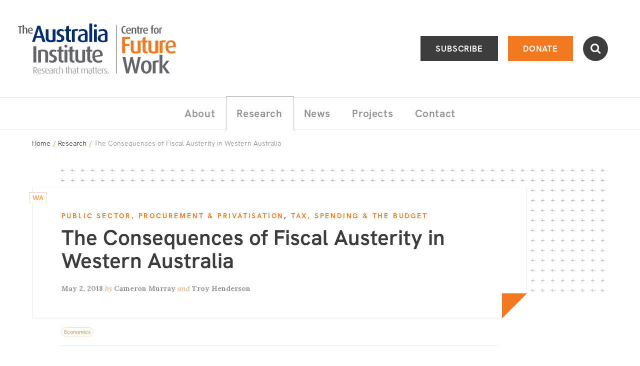

--- FILE ---
content_type: text/html; charset=UTF-8
request_url: https://futurework.org.au/report/the-consequences-of-fiscal-austerity-in-western-australia/
body_size: 14326
content:

<!doctype html>
<html lang="en-US">
<head>
	<meta charset="UTF-8">
	<meta name="viewport" content="width=device-width, initial-scale=1.0">
	<link rel="profile" href="http://gmpg.org/xfn/11">
	<link rel="pingback" href="https://futurework.org.au/xmlrpc.php">

	<meta name='robots' content='index, follow, max-image-preview:large, max-snippet:-1, max-video-preview:-1' />
	<style>img:is([sizes="auto" i], [sizes^="auto," i]) { contain-intrinsic-size: 3000px 1500px }</style>
	
	<!-- This site is optimized with the Yoast SEO Premium plugin v26.8 (Yoast SEO v26.8) - https://yoast.com/product/yoast-seo-premium-wordpress/ -->
	<title>The Consequences of Fiscal Austerity in Western Australia | The Australia Institute&#039;s Centre for Future Work</title>
	<link rel="canonical" href="https://futurework.org.au/report/the-consequences-of-fiscal-austerity-in-western-australia/" />
	<meta property="og:locale" content="en_US" />
	<meta property="og:type" content="article" />
	<meta property="og:title" content="The Consequences of Fiscal Austerity in Western Australia" />
	<meta property="og:description" content="This report critically responds to the call for fiscal austerity and public sector downsizing, being made in response to the emergence of fiscal deficits in Western Australia (WA). Those deficits arose in the wake of the slowdown in mining activity and corresponding deceleration of employment and economic growth. Many observers immediately conclude that the only" />
	<meta property="og:url" content="https://futurework.org.au/report/the-consequences-of-fiscal-austerity-in-western-australia/" />
	<meta property="og:site_name" content="The Australia Institute&#039;s Centre for Future Work" />
	<meta property="article:publisher" content="https://www.facebook.com/CntrFutureWork" />
	<meta property="article:modified_time" content="2022-11-28T03:03:19+00:00" />
	<meta name="twitter:card" content="summary_large_image" />
	<meta name="twitter:site" content="@cntrfuturework" />
	<script type="application/ld+json" class="yoast-schema-graph">{"@context":"https://schema.org","@graph":[{"@type":"WebPage","@id":"https://futurework.org.au/report/the-consequences-of-fiscal-austerity-in-western-australia/","url":"https://futurework.org.au/report/the-consequences-of-fiscal-austerity-in-western-australia/","name":"The Consequences of Fiscal Austerity in Western Australia | The Australia Institute&#039;s Centre for Future Work","isPartOf":{"@id":"https://futurework.org.au/#website"},"datePublished":"2018-05-02T01:00:00+00:00","dateModified":"2022-11-28T03:03:19+00:00","breadcrumb":{"@id":"https://futurework.org.au/report/the-consequences-of-fiscal-austerity-in-western-australia/#breadcrumb"},"inLanguage":"en-US","potentialAction":[{"@type":"ReadAction","target":["https://futurework.org.au/report/the-consequences-of-fiscal-austerity-in-western-australia/"]}]},{"@type":"BreadcrumbList","@id":"https://futurework.org.au/report/the-consequences-of-fiscal-austerity-in-western-australia/#breadcrumb","itemListElement":[{"@type":"ListItem","position":1,"name":"Home","item":"https://futurework.org.au/"},{"@type":"ListItem","position":2,"name":"The Consequences of Fiscal Austerity in Western Australia"}]},{"@type":"WebSite","@id":"https://futurework.org.au/#website","url":"https://futurework.org.au/","name":"The Australia Institute&#039;s Centre for Future Work","description":"Research That Matters","publisher":{"@id":"https://futurework.org.au/#organization"},"alternateName":"Centre for Future Work","potentialAction":[{"@type":"SearchAction","target":{"@type":"EntryPoint","urlTemplate":"https://futurework.org.au/?s={search_term_string}"},"query-input":{"@type":"PropertyValueSpecification","valueRequired":true,"valueName":"search_term_string"}}],"inLanguage":"en-US"},{"@type":"Organization","@id":"https://futurework.org.au/#organization","name":"Centre for Future Work","url":"https://futurework.org.au/","logo":{"@type":"ImageObject","inLanguage":"en-US","@id":"https://futurework.org.au/#/schema/logo/image/","url":"https://futurework.org.au/wp-content/uploads/sites/2/2022/12/logo-tagline.png","contentUrl":"https://futurework.org.au/wp-content/uploads/sites/2/2022/12/logo-tagline.png","width":600,"height":194,"caption":"Centre for Future Work"},"image":{"@id":"https://futurework.org.au/#/schema/logo/image/"},"sameAs":["https://www.facebook.com/CntrFutureWork","https://x.com/cntrfuturework"]}]}</script>
	<!-- / Yoast SEO Premium plugin. -->


<link rel='dns-prefetch' href='//fonts.googleapis.com' />
		<!-- This site uses the Google Analytics by ExactMetrics plugin v8.11.0 - Using Analytics tracking - https://www.exactmetrics.com/ -->
							<script src="//www.googletagmanager.com/gtag/js?id=G-TVER1JM96K"  data-cfasync="false" data-wpfc-render="false" type="text/javascript" async></script>
			<script data-cfasync="false" data-wpfc-render="false" type="text/javascript">
				var em_version = '8.11.0';
				var em_track_user = true;
				var em_no_track_reason = '';
								var ExactMetricsDefaultLocations = {"page_location":"https:\/\/futurework.org.au\/report\/the-consequences-of-fiscal-austerity-in-western-australia\/"};
								ExactMetricsDefaultLocations.page_location = window.location.href;
								if ( typeof ExactMetricsPrivacyGuardFilter === 'function' ) {
					var ExactMetricsLocations = (typeof ExactMetricsExcludeQuery === 'object') ? ExactMetricsPrivacyGuardFilter( ExactMetricsExcludeQuery ) : ExactMetricsPrivacyGuardFilter( ExactMetricsDefaultLocations );
				} else {
					var ExactMetricsLocations = (typeof ExactMetricsExcludeQuery === 'object') ? ExactMetricsExcludeQuery : ExactMetricsDefaultLocations;
				}

								var disableStrs = [
										'ga-disable-G-TVER1JM96K',
									];

				/* Function to detect opted out users */
				function __gtagTrackerIsOptedOut() {
					for (var index = 0; index < disableStrs.length; index++) {
						if (document.cookie.indexOf(disableStrs[index] + '=true') > -1) {
							return true;
						}
					}

					return false;
				}

				/* Disable tracking if the opt-out cookie exists. */
				if (__gtagTrackerIsOptedOut()) {
					for (var index = 0; index < disableStrs.length; index++) {
						window[disableStrs[index]] = true;
					}
				}

				/* Opt-out function */
				function __gtagTrackerOptout() {
					for (var index = 0; index < disableStrs.length; index++) {
						document.cookie = disableStrs[index] + '=true; expires=Thu, 31 Dec 2099 23:59:59 UTC; path=/';
						window[disableStrs[index]] = true;
					}
				}

				if ('undefined' === typeof gaOptout) {
					function gaOptout() {
						__gtagTrackerOptout();
					}
				}
								window.dataLayer = window.dataLayer || [];

				window.ExactMetricsDualTracker = {
					helpers: {},
					trackers: {},
				};
				if (em_track_user) {
					function __gtagDataLayer() {
						dataLayer.push(arguments);
					}

					function __gtagTracker(type, name, parameters) {
						if (!parameters) {
							parameters = {};
						}

						if (parameters.send_to) {
							__gtagDataLayer.apply(null, arguments);
							return;
						}

						if (type === 'event') {
														parameters.send_to = exactmetrics_frontend.v4_id;
							var hookName = name;
							if (typeof parameters['event_category'] !== 'undefined') {
								hookName = parameters['event_category'] + ':' + name;
							}

							if (typeof ExactMetricsDualTracker.trackers[hookName] !== 'undefined') {
								ExactMetricsDualTracker.trackers[hookName](parameters);
							} else {
								__gtagDataLayer('event', name, parameters);
							}
							
						} else {
							__gtagDataLayer.apply(null, arguments);
						}
					}

					__gtagTracker('js', new Date());
					__gtagTracker('set', {
						'developer_id.dNDMyYj': true,
											});
					if ( ExactMetricsLocations.page_location ) {
						__gtagTracker('set', ExactMetricsLocations);
					}
										__gtagTracker('config', 'G-TVER1JM96K', {"forceSSL":"true","link_attribution":"true"} );
										window.gtag = __gtagTracker;										(function () {
						/* https://developers.google.com/analytics/devguides/collection/analyticsjs/ */
						/* ga and __gaTracker compatibility shim. */
						var noopfn = function () {
							return null;
						};
						var newtracker = function () {
							return new Tracker();
						};
						var Tracker = function () {
							return null;
						};
						var p = Tracker.prototype;
						p.get = noopfn;
						p.set = noopfn;
						p.send = function () {
							var args = Array.prototype.slice.call(arguments);
							args.unshift('send');
							__gaTracker.apply(null, args);
						};
						var __gaTracker = function () {
							var len = arguments.length;
							if (len === 0) {
								return;
							}
							var f = arguments[len - 1];
							if (typeof f !== 'object' || f === null || typeof f.hitCallback !== 'function') {
								if ('send' === arguments[0]) {
									var hitConverted, hitObject = false, action;
									if ('event' === arguments[1]) {
										if ('undefined' !== typeof arguments[3]) {
											hitObject = {
												'eventAction': arguments[3],
												'eventCategory': arguments[2],
												'eventLabel': arguments[4],
												'value': arguments[5] ? arguments[5] : 1,
											}
										}
									}
									if ('pageview' === arguments[1]) {
										if ('undefined' !== typeof arguments[2]) {
											hitObject = {
												'eventAction': 'page_view',
												'page_path': arguments[2],
											}
										}
									}
									if (typeof arguments[2] === 'object') {
										hitObject = arguments[2];
									}
									if (typeof arguments[5] === 'object') {
										Object.assign(hitObject, arguments[5]);
									}
									if ('undefined' !== typeof arguments[1].hitType) {
										hitObject = arguments[1];
										if ('pageview' === hitObject.hitType) {
											hitObject.eventAction = 'page_view';
										}
									}
									if (hitObject) {
										action = 'timing' === arguments[1].hitType ? 'timing_complete' : hitObject.eventAction;
										hitConverted = mapArgs(hitObject);
										__gtagTracker('event', action, hitConverted);
									}
								}
								return;
							}

							function mapArgs(args) {
								var arg, hit = {};
								var gaMap = {
									'eventCategory': 'event_category',
									'eventAction': 'event_action',
									'eventLabel': 'event_label',
									'eventValue': 'event_value',
									'nonInteraction': 'non_interaction',
									'timingCategory': 'event_category',
									'timingVar': 'name',
									'timingValue': 'value',
									'timingLabel': 'event_label',
									'page': 'page_path',
									'location': 'page_location',
									'title': 'page_title',
									'referrer' : 'page_referrer',
								};
								for (arg in args) {
																		if (!(!args.hasOwnProperty(arg) || !gaMap.hasOwnProperty(arg))) {
										hit[gaMap[arg]] = args[arg];
									} else {
										hit[arg] = args[arg];
									}
								}
								return hit;
							}

							try {
								f.hitCallback();
							} catch (ex) {
							}
						};
						__gaTracker.create = newtracker;
						__gaTracker.getByName = newtracker;
						__gaTracker.getAll = function () {
							return [];
						};
						__gaTracker.remove = noopfn;
						__gaTracker.loaded = true;
						window['__gaTracker'] = __gaTracker;
					})();
									} else {
										console.log("");
					(function () {
						function __gtagTracker() {
							return null;
						}

						window['__gtagTracker'] = __gtagTracker;
						window['gtag'] = __gtagTracker;
					})();
									}
			</script>
							<!-- / Google Analytics by ExactMetrics -->
		<script type="text/javascript">
/* <![CDATA[ */
window._wpemojiSettings = {"baseUrl":"https:\/\/s.w.org\/images\/core\/emoji\/16.0.1\/72x72\/","ext":".png","svgUrl":"https:\/\/s.w.org\/images\/core\/emoji\/16.0.1\/svg\/","svgExt":".svg","source":{"concatemoji":"https:\/\/futurework.org.au\/wp-includes\/js\/wp-emoji-release.min.js?ver=6.8.3"}};
/*! This file is auto-generated */
!function(s,n){var o,i,e;function c(e){try{var t={supportTests:e,timestamp:(new Date).valueOf()};sessionStorage.setItem(o,JSON.stringify(t))}catch(e){}}function p(e,t,n){e.clearRect(0,0,e.canvas.width,e.canvas.height),e.fillText(t,0,0);var t=new Uint32Array(e.getImageData(0,0,e.canvas.width,e.canvas.height).data),a=(e.clearRect(0,0,e.canvas.width,e.canvas.height),e.fillText(n,0,0),new Uint32Array(e.getImageData(0,0,e.canvas.width,e.canvas.height).data));return t.every(function(e,t){return e===a[t]})}function u(e,t){e.clearRect(0,0,e.canvas.width,e.canvas.height),e.fillText(t,0,0);for(var n=e.getImageData(16,16,1,1),a=0;a<n.data.length;a++)if(0!==n.data[a])return!1;return!0}function f(e,t,n,a){switch(t){case"flag":return n(e,"\ud83c\udff3\ufe0f\u200d\u26a7\ufe0f","\ud83c\udff3\ufe0f\u200b\u26a7\ufe0f")?!1:!n(e,"\ud83c\udde8\ud83c\uddf6","\ud83c\udde8\u200b\ud83c\uddf6")&&!n(e,"\ud83c\udff4\udb40\udc67\udb40\udc62\udb40\udc65\udb40\udc6e\udb40\udc67\udb40\udc7f","\ud83c\udff4\u200b\udb40\udc67\u200b\udb40\udc62\u200b\udb40\udc65\u200b\udb40\udc6e\u200b\udb40\udc67\u200b\udb40\udc7f");case"emoji":return!a(e,"\ud83e\udedf")}return!1}function g(e,t,n,a){var r="undefined"!=typeof WorkerGlobalScope&&self instanceof WorkerGlobalScope?new OffscreenCanvas(300,150):s.createElement("canvas"),o=r.getContext("2d",{willReadFrequently:!0}),i=(o.textBaseline="top",o.font="600 32px Arial",{});return e.forEach(function(e){i[e]=t(o,e,n,a)}),i}function t(e){var t=s.createElement("script");t.src=e,t.defer=!0,s.head.appendChild(t)}"undefined"!=typeof Promise&&(o="wpEmojiSettingsSupports",i=["flag","emoji"],n.supports={everything:!0,everythingExceptFlag:!0},e=new Promise(function(e){s.addEventListener("DOMContentLoaded",e,{once:!0})}),new Promise(function(t){var n=function(){try{var e=JSON.parse(sessionStorage.getItem(o));if("object"==typeof e&&"number"==typeof e.timestamp&&(new Date).valueOf()<e.timestamp+604800&&"object"==typeof e.supportTests)return e.supportTests}catch(e){}return null}();if(!n){if("undefined"!=typeof Worker&&"undefined"!=typeof OffscreenCanvas&&"undefined"!=typeof URL&&URL.createObjectURL&&"undefined"!=typeof Blob)try{var e="postMessage("+g.toString()+"("+[JSON.stringify(i),f.toString(),p.toString(),u.toString()].join(",")+"));",a=new Blob([e],{type:"text/javascript"}),r=new Worker(URL.createObjectURL(a),{name:"wpTestEmojiSupports"});return void(r.onmessage=function(e){c(n=e.data),r.terminate(),t(n)})}catch(e){}c(n=g(i,f,p,u))}t(n)}).then(function(e){for(var t in e)n.supports[t]=e[t],n.supports.everything=n.supports.everything&&n.supports[t],"flag"!==t&&(n.supports.everythingExceptFlag=n.supports.everythingExceptFlag&&n.supports[t]);n.supports.everythingExceptFlag=n.supports.everythingExceptFlag&&!n.supports.flag,n.DOMReady=!1,n.readyCallback=function(){n.DOMReady=!0}}).then(function(){return e}).then(function(){var e;n.supports.everything||(n.readyCallback(),(e=n.source||{}).concatemoji?t(e.concatemoji):e.wpemoji&&e.twemoji&&(t(e.twemoji),t(e.wpemoji)))}))}((window,document),window._wpemojiSettings);
/* ]]> */
</script>
<style id='wp-emoji-styles-inline-css' type='text/css'>

	img.wp-smiley, img.emoji {
		display: inline !important;
		border: none !important;
		box-shadow: none !important;
		height: 1em !important;
		width: 1em !important;
		margin: 0 0.07em !important;
		vertical-align: -0.1em !important;
		background: none !important;
		padding: 0 !important;
	}
</style>
<link rel='stylesheet' id='photoswipe-lib-css' href='https://futurework.org.au/wp-content/plugins/skink-photo-swipe/lib/photoswipe.css?ver=4.2.1.0' type='text/css' media='all' />
<link rel='stylesheet' id='photoswipe-default-skin-css' href='https://futurework.org.au/wp-content/plugins/skink-photo-swipe/lib/default-skin/default-skin.css?ver=4.2.1.0' type='text/css' media='all' />
<link rel='stylesheet' id='theme-google-fonts-css' href='//fonts.googleapis.com/css2?family=Lora:ital,wght@0,400;0,500;0,600;0,700;1,400;1,500;1,600;1,700&#038;display=swap' type='text/css' media='all' />
<link rel='stylesheet' id='theme-style-css' href='https://futurework.org.au/wp-content/themes/cfw-theme/style.css?ver=1768171811' type='text/css' media='all' />
    <script type="text/javascript">document.documentElement.className+=" js";</script>
	<script type="text/javascript" src="https://futurework.org.au/wp-includes/js/jquery/jquery.min.js?ver=3.7.1" id="jquery-core-js"></script>
<script type="text/javascript" src="https://futurework.org.au/wp-includes/js/jquery/jquery-migrate.min.js?ver=3.4.1" id="jquery-migrate-js"></script>
<script type="text/javascript" src="https://futurework.org.au/wp-content/plugins/exactmetrics-premium/assets/js/frontend-gtag.min.js?ver=8.11.0" id="exactmetrics-frontend-script-js" async="async" data-wp-strategy="async"></script>
<script data-cfasync="false" data-wpfc-render="false" type="text/javascript" id='exactmetrics-frontend-script-js-extra'>/* <![CDATA[ */
var exactmetrics_frontend = {"js_events_tracking":"true","download_extensions":"doc,pdf,ppt,zip,xls,docx,pptx,xlsx","inbound_paths":"[{\"path\":\"\\\/go\\\/\",\"label\":\"affiliate\"},{\"path\":\"\\\/recommend\\\/\",\"label\":\"affiliate\"}]","home_url":"https:\/\/futurework.org.au","hash_tracking":"false","v4_id":"G-TVER1JM96K"};/* ]]> */
</script>
<script type="text/javascript" src="https://futurework.org.au/wp-content/plugins/skink-photo-swipe/lib/photoswipe.min.js?ver=4.2.1.0" id="photoswipe-lib-js"></script>
<script type="text/javascript" src="https://futurework.org.au/wp-content/plugins/skink-photo-swipe/lib/photoswipe-ui-default.min.js?ver=4.2.1.0" id="photoswipe-ui-default-js"></script>
<script type="text/javascript" src="https://futurework.org.au/wp-content/plugins/skink-photo-swipe/js/photoswipe.min.js?ver=4.2.1.0" id="photoswipe-js"></script>
<link rel="https://api.w.org/" href="https://futurework.org.au/wp-json/" /><link rel="alternate" title="oEmbed (JSON)" type="application/json+oembed" href="https://futurework.org.au/wp-json/oembed/1.0/embed?url=https%3A%2F%2Ffuturework.org.au%2Freport%2Fthe-consequences-of-fiscal-austerity-in-western-australia%2F" />
<link rel="alternate" title="oEmbed (XML)" type="text/xml+oembed" href="https://futurework.org.au/wp-json/oembed/1.0/embed?url=https%3A%2F%2Ffuturework.org.au%2Freport%2Fthe-consequences-of-fiscal-austerity-in-western-australia%2F&#038;format=xml" />
<link rel="shortcut icon" href="https://futurework.org.au/wp-content/themes/cfw-theme/favicon.ico" /><link rel="apple-touch-icon-precomposed" href="https://futurework.org.au/wp-content/themes/cfw-theme/apple-touch-icon-precomposed.png">
<link rel="shortcut icon" type="image/x-icon" href="https://futurework.org.au/wp-content/themes/cfw-theme/favicon.ico" />
<style>#wpadminbar #wp-admin-bar-site-name>.ab-item:before { content: none !important;}li#wp-admin-bar-site-name a { background: url( "https://futurework.org.au/wp-content/themes/cfw-theme/favicon.ico" ) left center/20px no-repeat !important; padding-left: 21px !important; background-size: 20px !important; } li#wp-admin-bar-site-name { margin-left: 5px !important; } li#wp-admin-bar-site-name {} #wp-admin-bar-site-name div a { background: none !important; }
</style></head>

<body>
<div class="Site" id="summit">
    <header class="SiteHeader" role="banner">
        <input class="Toggle_checkbox Toggle_checkbox-menu" type="checkbox" id="primary-menu-toggle" tabindex="-1"/>
        <div class="Toggle_container Toggle_container-menu">
            <div class="SiteHeader_inner">
                <input class="Toggle_checkbox Toggle_checkbox-search js-searchbarToggle" type="checkbox" id="search-toggle" tabindex="-1"/>
                <div class="Toggle_container Toggle_container-search">
                    <form role="search" method="get" class="SearchFormHeader" action="https://futurework.org.au/" autocomplete="off">
                        <label class="SearchFormHeader_label">
                            <span class="-hideVisually">Search:</span>
                            <input type="search" data-swplive="true" class="SearchFormHeader_input js-searchbarInput" placeholder="Enter your keywords here…" value="" name="s" title="Enter your keywords here…">
                        </label>
                        <button type="submit" class="SearchFormHeader_submit"><i class="i i-search"></i></button>
                    </form>
                </div>

                <div class="SiteHeader_brandingActions">
                    <div class="SiteHeader_brandingWrap">
                        <a tabindex="1" class="SiteHeader_branding -ir" href="https://futurework.org.au/" title="The Australia Institute&#039;s Centre for Future Work" rel="home">
                            <h1 class="SiteHeader_title">The Australia Institute&#039;s Centre for Future Work</h1>
                        </a>

                        <label class="Toggle_lbl Toggle_lbl-menu SiteHeader_ToggleLbl btn btn-icon btn-menu-" for="primary-menu-toggle" title="Toggle menu" onclick><i class="i i-menu i-xlarge-"></i></label>
                    </div>

                    <div class="SiteHeader_actionBtns">
                        <div class="SiteHeader_actionBtnsInner">
                            <a class="SiteHeader_actionBtn btn btn-ghost btn-white" href="https://nb.futurework.org.au/subscribe">Subscribe</a><a class="SiteHeader_actionBtn btn btn-white" href="https://nb.futurework.org.au/">Donate</a><label for="search-toggle" class="SiteHeader_actionBtn SiteHeader_actionBtn-search Toggle_lbl Toggle_lbl-search btn btn-icon" onclick><i class="i i-search"></i></label>
                        </div>
                    </div>
                </div>

                <nav class="SiteHeader_navPrimary" role="navigation">
                    <a class="-hideVisually" href="#SiteMain">Skip to content</a>
                    <ul id="menu-primary" class="MenuPrimary -cf"><li id="menu-item-18" class="has-submenu menu-item menu-item-type-post_type menu-item-object-page menu-item-has-children has-item-all has-submenu menu-item-18"><a href="https://futurework.org.au/about/"><span class="MenuPrimary_itemText">About</span></a><ul class="sub-menu"><li id="menu-item-410" class="menu-item menu-item-type-post_type menu-item-object-page item-all menu-item-410"><a href="https://futurework.org.au/about/"><span class="MenuPrimary_itemText">About</span></a></li><li id="menu-item-19" class="menu-item menu-item-type-post_type menu-item-object-page menu-item-19"><a href="https://futurework.org.au/about/advisory-committee/"><span class="MenuPrimary_itemText">Advisory Committee</span></a></li><li id="menu-item-20" class="menu-item menu-item-type-post_type menu-item-object-page menu-item-20"><a href="https://futurework.org.au/about/associates/"><span class="MenuPrimary_itemText">Associates</span></a></li></ul></li><li id="menu-item-26" class="menu-item menu-item-type-post_type menu-item-object-page current-menu-ancestor menu-item-26"><a href="https://futurework.org.au/research/"><span class="MenuPrimary_itemText">Research</span></a></li><li id="menu-item-22" class="has-submenu menu-item menu-item-type-post_type menu-item-object-page current_page_parent menu-item-has-children has-item-all has-item-all has-submenu menu-item-22"><a href="https://futurework.org.au/news/"><span class="MenuPrimary_itemText">News</span></a><ul class="sub-menu"><li id="menu-item-411" class="menu-item menu-item-type-post_type menu-item-object-page current_page_parent item-all menu-item-411"><a href="https://futurework.org.au/news/"><span class="MenuPrimary_itemText">All</span></a></li><li id="menu-item-35" class="menu-item menu-item-type-taxonomy menu-item-object-category item-all menu-item-35"><a href="https://futurework.org.au/news/category/media-releases/"><span class="MenuPrimary_itemText">Media Releases</span></a></li><li id="menu-item-36" class="menu-item menu-item-type-taxonomy menu-item-object-category menu-item-36"><a href="https://futurework.org.au/news/category/opinions/"><span class="MenuPrimary_itemText">Opinions</span></a></li><li id="menu-item-382" class="menu-item menu-item-type-taxonomy menu-item-object-category menu-item-382"><a href="https://futurework.org.au/news/category/articles/"><span class="MenuPrimary_itemText">Articles</span></a></li><li id="menu-item-1572" class="menu-item menu-item-type-custom menu-item-object-custom menu-item-1572"><a target="_blank" href="https://australiainstitute.org.au/media/category/off-the-charts/"><span class="MenuPrimary_itemText">Off the Charts</span></a></li></ul></li><li id="menu-item-23" class="has-submenu menu-item menu-item-type-post_type menu-item-object-page menu-item-has-children has-submenu menu-item-23"><a href="https://futurework.org.au/projects/"><span class="MenuPrimary_itemText">Projects</span></a><ul class="sub-menu"><li id="menu-item-24" class="menu-item menu-item-type-post_type menu-item-object-page menu-item-24"><a href="https://futurework.org.au/projects/carmichael-centre/"><span class="MenuPrimary_itemText">Carmichael Centre</span></a></li><li id="menu-item-25" class="menu-item menu-item-type-post_type menu-item-object-page menu-item-25"><a href="https://futurework.org.au/projects/go-home-on-time-day/"><span class="MenuPrimary_itemText">Go Home On Time Day</span></a></li></ul></li><li id="menu-item-1139" class="menu-item menu-item-type-custom menu-item-object-custom menu-item-1139"><a href="https://nb.futurework.org.au/contact"><span class="MenuPrimary_itemText">Contact</span></a></li></ul>                </nav>
            </div>
        </div>
    </header>

    <main class="SiteMain" id="SiteMain" role="main">	<article class="Entry">
		<header>
    <div class="-wrapL Entry_breadcrumbs">
        <nav class="Breadcrumbs">
    <a href="https://futurework.org.au/" title="Go back to Homepage" class="breadcrumb">Home</a> <span class="breadcrumb breadcrumb-divider">/</span> <a href="https://futurework.org.au/research/" title="Go back to Research" class="breadcrumb">Research</a> <span class="breadcrumb breadcrumb-divider">/</span> <span class="breadcrumb">The Consequences of Fiscal Austerity in Western Australia</span></nav>    </div>

    <div class="Entry_header EntryHeader">
        <div class="EntryHeader_body">
            <div class="EntryHeader_bodyInner">
                <div class="EntryHeader_boxBgWrap">
                    <div class="EntryHeader_box EntryHeader_boxPaddingH -borderLighter -bgWhite -corner">
                                                                            <div class="EntryHeader_states">
                                <ul class="Tags">
                                    <li class="Tags_tag"><a href="https://futurework.org.au/research/state/wa/" class="tag tag-large tag-red -uppercase" title="Western Australia">WA</a></li>                                </ul>
                            </div>
                        
                                                                            <div class="EntryHeader_category">
                                <a href="https://futurework.org.au/research/topic/public-sector-procurement-privatisation/" class="category category-large">Public Sector, Procurement &amp; Privatisation</a><span class="category category-blue category-large">, </span><a href="https://futurework.org.au/research/topic/tax-spending-the-budget/" class="category category-large">Tax, Spending &amp; the Budget</a>                            </div>
                        
                        <h1 class="title title-large -posRelative">
                                                        The Consequences of Fiscal Austerity in Western Australia                                                    </h1>

                                                
                                                <div class="EntryHeader_meta"><span class="meta meta-large"><time datetime="2018-05-02T11:00:00+10:00">May 2, 2018</time> <span class="metaDivider">by</span>&nbsp;<a href="https://futurework.org.au/expert/cameron-murray/">Cameron Murray</a><span class="metaDivider"> and&nbsp;</span><a href="https://futurework.org.au/expert/troy-henderson/">Troy Henderson</a></span></div>
                    </div>
                </div>

                                                                    <div class="EntryHeader_boxWidth EntryHeader_boxPaddingH EntryHeader_boxPaddingH-footer">
                        <div class="EntryHeader_footer EntryHeader_footer-borderB">
                            <ul class="Tags">
                                <li class="Tags_tag"><a href="https://futurework.org.au/research/?branch=economics" class="tag tag-red tag-round">Economics</a></li>                                                                                                                            </ul>
                        </div>
                    </div>
                            </div>
        </div>

        

        
    </div>
</header>
		<div class="Entry_main EntryMain -wrap -spaceTop25pr -spaceBottom25pr">
            <div class="g g-gutted g-reversed g-table g-bordered20 g-bordered-lighter">
                <div class="c c-3-4_11 -spaceTop15p -resetFirstMargin -resetFirstBorder -resetFirstPadding">
                    
                                                                <section class="-resetLastMargin">
                            <h1 class="sectionTitle sectionTitle-light -spaceBottom10">Authors</h1>
                                                            <div class="-spaceBottom10">
                                                                        
<a href="https://futurework.org.au/expert/cameron-murray/" class="Item Media Media-spacedS -plainLink">
    <div class="Media_figure">
        <div class="Item_avatar Item_avatar-xs">
            <img class="avatar" src="https://futurework.org.au/wp-content/themes/cfw-theme/img/default-tai_tax_expert.jpg">        </div>
    </div>
    <div class="Media_body">
                
        <h1 class="title title-small">Cameron Murray</h1>

                    </div>
</a>                                                                    </div>
                                                            <div class="-spaceBottom10">
                                                                        
<a href="https://futurework.org.au/expert/troy-henderson/" class="Item Media Media-spacedS -plainLink">
    <div class="Media_figure">
        <div class="Item_avatar Item_avatar-xs">
            <img class="avatar" src="https://futurework.org.au/wp-content/themes/cfw-theme/img/default-tai_tax_expert.jpg">        </div>
    </div>
    <div class="Media_body">
                
        <h1 class="title title-small">Troy Henderson</h1>

                    </div>
</a>                                                                    </div>
                                                    </section>
                    
                                                                <section class="-spaceTop15r -borderTopLighter -spaceTop15pr">
                            <h1 class="sectionTitle sectionTitle-light -spaceBottom10">Media release</h1>
                                                            <p>
                                    <a href="https://futurework.org.au/post/dont-blame-it-on-the-deficit-wa/" class="Media Media-spaced -plainLink">
                                        <span class="Media_figure"><span class="icon icon-light"><i class="i i-arrRight"></i></span></span>
                                        <span class="Media_body actionBtnText actionBtnText-light -noTextTransform">Don’t blame it on the deficit: WA</span>
                                    </a>
                                </p>
                                                    </section>
                    
                                                        </div><div class="c c-3-5_11 c-top">
                    <div class="-resetFirstMargin">
                                                    <section class="-typo -cf">
                                                                <p>This report critically responds to the call for fiscal austerity and public sector downsizing, being made in response to the emergence of fiscal deficits in Western Australia (WA). Those deficits arose in the wake of the slowdown in mining activity and corresponding deceleration of employment and economic growth. Many observers immediately conclude that the only response to a deficit must be some combination of cutting program spending, reducing public sector employment, freezing or reducing public sector wages, and selling public assets.</p>
<p>In reality, there should be no alarm about the WA state deficit. To the contrary, that deficit merely confirms that state fiscal policy is in fact doing what it is supposed to: namely, provide essential public services that make a key contribution to quality of life and the health of communities, and provide a solid base for private-sector economic activity (including helping to stabilise private-sector activity through its inevitable ups and downs). Knee-jerk spending cuts or asset sales in response to deficits that are caused by cyclical developments in the private-sector economy would only make matters worse in the short-run – and they would significantly undermine the public sector’s capacity to provide sustainable public services in the long-run.</p>
<p>This paper explains the important economic functions played by the automatic stabilisers that are built into the tax-and-spending system of the state economy. It discusses the normal and even desirable functions of public debt, and catalogues the ongoing economic and social value of good quality public sector employment. All of these factors provide needed context for debates over the direction of fiscal policy in WA in the wake of the mining downturn and subsequent recession.</p>
<p>The key findings and recommendations of the report include:</p>
<ol>
<li>A budget surplus can be a very effective way to slow economic growth, especially during a recession. The assumption that government should achieve a surplus as quickly as possible is fundamentally wrong.</li>
<li>Deficits are acceptable – and positive – during periods of weak economic growth. Attempts to forcibly repair budget deficits during recessions will make the economic situation worse. </li>
<li>Western Australia’s recent budget deficit is the result – not the cause – of deteriorating economic conditions. The budget deficit has helped to stabilise overall economic conditions in WA in an economically efficient manner.</li>
<li>WA’s deficit and debt service charges are not large relative to the productive capacity of the state economy, nor to the overall revenue base of the state government. Indeed, WA’s interest payments are smaller as a share of total state government revenue than is the case for many large corporations and millions of households.</li>
<li>The automatic stabiliser function of the budget should be amplified through additional discretionary counter-cyclical policy measures, such as increased government spending and investment during economic slumps.</li>
<li>Privatisation of state assets is an accounting trick that does not actually improve the deficit (instead, it trades one asset for another on the government’s balance sheet), and will weaken the government’s fiscal position if the privatised asset generated revenue at a higher margin than the government pays interest on its debt.</li>
<li>Public sector employment in WA has stagnated since the onset of the recession in 2013. In fact, Western Australia has the third lowest level of total public sector employment (14.5 percent) as a share of total employment of any state. The assumption that the state’s public sector is bloated is factually wrong. </li>
<li>Between 2013 and 2017, state public sector employment was essentially stable (at around 110,600 full-time equivalent workers). But during this period, WA’s resident population continued to increase (adding around 100,000 new residents). Therefore, WA’s public sector workforce has not kept up with the population it must serve.</li>
<li>During the 2014 to 2017 recession, labour incomes in the private sector declined, shrinking at an average annual rate of 2.4 percent per year. In contrast, total wages and salaries paid in the public sector continued to grow at a modest but positive rate (of 3.9 percent per year). This continued, normal growth in public sector income helped to moderate the negative economic effects of the recession in the private sector.</li>
<li>Like other forms of government spending, public sector payrolls acted as an automatic stabiliser during the recession – despite deliberate (and ill-advised) government efforts to suppress public expenditure. If public compensation had declined at the same rate as private compensation between 2014 and 2017, consumer spending, state output, and even the state government’s own revenues would have been lower than they were.</li>
</ol>
                            </section>
                        
                                                                            <section class="-spaceTop15r">
                                                                    <p>
                                        <a href="https://futurework.org.au/wp-content/uploads/sites/2/2022/11/WA_Report_Formatted_FINAL.pdf" class="Media Media-spaced -plainLink" target="_blank">
                                            <span class="Media_figure"><span class="icon"><i class="i i-pdf"></i></span></span>
                                            <span class="Media_body actionBtnText">Full report</span>
                                        </a>
                                    </p>
                                                            </section>
                        
                        
                    </div>
                </div><div class="c c-3-2_11 c-noBorder -spaceTop15p EntryMain_profileCol">
                    <section class="-spaceTop15p-">
                        <h1 class="sectionTitle sectionTitle-light -spaceBottom10">Share</h1>
                        
<div style="padding-top: 1px;">
    <!-- AddToAny BEGIN -->
    <div class="a2a_kit a2a_kit_size_32 a2a_default_style IconGrp IconGrp-responsive900">
        <div class="IconGrp_item"><a class="IconGrp_link a2a_button_bluesky -noBorder -circle"><span class="icon icon-small icon-light"><i class="i i-bluesky"></i></span></a></div>
        <div class="IconGrp_item"><a class="IconGrp_link a2a_button_facebook -noBorder -circle"><span class="icon icon-small icon-light"><i class="i i-facebook"></i></span></a></div>
                <div class="IconGrp_item"><a class="IconGrp_link a2a_button_linkedin -noBorder -circle"><span class="icon icon-small icon-light"><i class="i i-linkedin"></i></span></a></div>
        <div class="IconGrp_item"><a class="IconGrp_link a2a_button_twitter -noBorder -circle"><span class="icon icon-small icon-light"><i class="i i-twitter"></i></span></a></div>
        <div class="IconGrp_item"><a class="IconGrp_link a2a_button_email -noBorder -circle"><span class="icon icon-small icon-light"><i class="i i-newsletters"></i></span></a></div>
        <div class="IconGrp_item"><a class="IconGrp_link a2a_button_copy_link -noBorder -circle"><span class="icon icon-small icon-light"><i class="i i-link"></i></span></a></div>
        <div class="IconGrp_item"><a class="IconGrp_link a2a_dd -noBorder -circle" href="https://www.addtoany.com/share"><span class="icon icon-small icon-light"><i class="i i-plus"></i></span></a></div>
    </div>
    <script type="text/javascript">
        var a2a_config = a2a_config || {};
        a2a_config.prioritize = ['twitter', 'bluesky', 'facebook', 'linkedin', 'email', 'copy_link', 'mastodon', 'reddit', 'whatsapp', 'facebook_messenger', 'snapchat', 'telegram', 'viber', 'wechat', 'microsoft_teams', 'skype', 'google_gmail', 'outlook_com', 'yahoo_mail', 'sms', 'wordpress', 'trello', 'evernote', 'flipboard', 'instapaper', 'pocket',];
    </script>
    <script async src="https://static.addtoany.com/menu/page.js"></script>
    <!-- AddToAny END -->
</div>                    </section>
                </div>
            </div>
        </div>
	</article>
    </main>

        <footer class="SiteFooter" role="contentinfo">
        <div class="SiteFooter_signup">
            <div class="-wrap -spaceTop25pr -spaceBottom25pr">
                <div class="SiteFooter_signupInner">
                    <div class="SiteFooter_signupText"><div class="SiteFooter_signupTextInner">Support us in advancing a vision for a fair and progressive Australia</div></div>
                                            <div class="SiteFooter_signupBtn">
                            <a class="btn btn-white btn-ghost btn-thick ga-btn-subscribe-footer" href="https://nb.futurework.org.au/subscribe">Subscribe</a>                        </div>
                                    </div>
            </div>
        </div>
        <div class="SiteFooter_footer">
            <div class="-wrapL -spaceTop25pr -spaceBottom25pr">
                <div class="SiteFooter_main">
                    <div class="SiteFooter_content">
                        <ul class="SiteFooter_socials IconGrp -inlineBlock -alignTop">
<li class="IconGrp_item"><a class="IconGrp_link btn btn-icon btn-icon-small btn-bg-bluesky" href="https://bsky.app/profile/futurework.bsky.social" title="Follow us on Bluesky" target="_blank"><i class="i i-bluesky"></i></a></li>
<li class="IconGrp_item"><a class="IconGrp_link btn btn-icon btn-icon-small btn-bg-twitter" href="https://x.com/cntrfuturework" title="Follow us on X" target="_blank"><i class="i i-twitter"></i></a></li>
<li class="IconGrp_item"><a class="IconGrp_link btn btn-icon btn-icon-small btn-bg-facebook" href="https://www.facebook.com/CntrFutureWork" title="Follow us on Facebook" target="_blank"><i class="i i-facebook"></i></a></li>
<li class="IconGrp_item"><a class="IconGrp_link btn btn-icon btn-icon-small btn-bg-youtube" href="https://www.youtube.com/channel/UCKOfG5nxZCffjOqOzaTFTcA" title="Follow us on YouTube" target="_blank"><i class="i i-youtube"></i></a></li>
<li class="IconGrp_item"><a class="IconGrp_link btn btn-icon btn-icon-small btn-bg-tiktok" href="https://www.tiktok.com/@theausinstitute" title="Follow us on TikTok" target="_blank"><i class="i i-tiktok"></i></a></li>
<li class="IconGrp_item"><a class="IconGrp_link btn btn-icon btn-icon-small btn-bg-rss" href="/rss-feeds/" title="Follow us on RSS"><i class="i i-rss"></i></a></li>
<li class="IconGrp_item"><a class="IconGrp_link btn btn-icon btn-icon-small btn-bg-newsletters" href="https://nb.futurework.org.au/subscribe" title="Follow us on Newsletters"><i class="i i-newsletters"></i></a></li></ul>
                                                    <nav class="SiteFooter_menu">
                                <h1 class="-hideVisually">Footer menu</h1>
                                <ul id="menu-footer" class="MenuH MenuH-left MenuH-blue MenuH-smaller"><li id="menu-item-28" class="MenuH_item menuHItem"><a rel="privacy-policy" href="https://futurework.org.au/privacy/">Privacy Policy</a></li><li id="menu-item-30" class="MenuH_item menuHItem"><a href="https://futurework.org.au/sitemap/">Sitemap</a></li><li id="menu-item-29" class="MenuH_item menuHItem"><a href="https://futurework.org.au/rss-feeds/">RSS Feeds</a></li></ul>                            </nav>
                        						
                        <p>Authorised by Ebony Bennett, The Australia Institute, Level 1, 113 Canberra Avenue, Griffith ACT 2603.</p>                        <p>The Australia Institute recognises the ancestral connections and custodianship of Traditional Owners throughout Australia. We pay respect to Aboriginal and Torres Strait Islander cultures and to Elders past and present.</p>                    </div>

                                            <div class="SiteFooter_charityTick">
                            <a class="SiteFooter_charityTickLink -ir -hoverScale" href="https://www.acnc.gov.au/charity/charities/fd5078d6-2daf-e811-a963-000d3ad24077/profile" target="_blank">Registered Charity</a>
                        </div>
                                    </div>

                <div class="SiteFooter_colophon -spaceTop25r">
                    <div class="SiteFooter_colophonInner">
                        <div class="SiteFooter_copyright"><p>©2026 <a href="https://australiainstitute.org.au/" target="_blank" rel="noopener">The Australia Institute&#8217;s</a> Centre for Future Work</p>
</div>                        <div class="SiteFooter_tagline">We change minds.</div>                    </div>
                </div>
            </div>
        </div>
    </footer>
</div>

<script type="speculationrules">
{"prefetch":[{"source":"document","where":{"and":[{"href_matches":"\/*"},{"not":{"href_matches":["\/wp-*.php","\/wp-admin\/*","\/wp-content\/uploads\/sites\/2\/*","\/wp-content\/*","\/wp-content\/plugins\/*","\/wp-content\/themes\/cfw-theme\/*","\/wp-content\/themes\/tai-theme\/*","\/*\\?(.+)"]}},{"not":{"selector_matches":"a[rel~=\"nofollow\"]"}},{"not":{"selector_matches":".no-prefetch, .no-prefetch a"}}]},"eagerness":"conservative"}]}
</script>
<div class="pswp" tabindex="-1" role="dialog" aria-hidden="true">
    <div class="pswp__bg"></div>
    <div class="pswp__scroll-wrap">
        <div class="pswp__container">
            <div class="pswp__item"></div>
            <div class="pswp__item"></div>
            <div class="pswp__item"></div>
        </div>
        <div class="pswp__ui pswp__ui--hidden">
            <div class="pswp__top-bar">
                <div class="pswp__counter"></div>
                <button class="pswp__button pswp__button--close" title="Close (Esc)"></button>
                <button class="pswp__button pswp__button--fs" title="Toggle fullscreen"></button>
                <button class="pswp__button pswp__button--zoom" title="Zoom in/out"></button>
                <div class="pswp__preloader">
                    <div class="pswp__preloader__icn">
                      <div class="pswp__preloader__cut">
                        <div class="pswp__preloader__donut"></div>
                      </div>
                    </div>
                </div>
            </div>
            <button class="pswp__button pswp__button--arrow--left" title="Previous (arrow left)">
            </button>
            <button class="pswp__button pswp__button--arrow--right" title="Next (arrow right)">
            </button>
            <div class="pswp__caption">
                <div class="pswp__caption__center"></div>
            </div>
        </div>
    </div>
</div><script type="text/javascript">
		/* ExactMetrics Scroll Tracking */
		if ( typeof(jQuery) !== 'undefined' ) {
		jQuery( document ).ready(function(){
		function exactmetrics_scroll_tracking_load() {
		if ( ( typeof(__gaTracker) !== 'undefined' && __gaTracker && __gaTracker.hasOwnProperty( "loaded" ) && __gaTracker.loaded == true ) || ( typeof(__gtagTracker) !== 'undefined' && __gtagTracker ) ) {
		(function(factory) {
		factory(jQuery);
		}(function($) {

		/* Scroll Depth */
		"use strict";
		var defaults = {
		percentage: true
		};

		var $window = $(window),
		cache = [],
		scrollEventBound = false,
		lastPixelDepth = 0;

		/*
		* Plugin
		*/

		$.scrollDepth = function(options) {

		var startTime = +new Date();

		options = $.extend({}, defaults, options);

		/*
		* Functions
		*/

		function sendEvent(action, label, scrollDistance, timing) {
		if ( 'undefined' === typeof ExactMetricsObject || 'undefined' === typeof ExactMetricsObject.sendEvent ) {
		return;
		}
			var paramName = action.toLowerCase();
	var fieldsArray = {
	send_to: 'G-TVER1JM96K',
	non_interaction: true
	};
	fieldsArray[paramName] = label;

	if (arguments.length > 3) {
	fieldsArray.scroll_timing = timing
	ExactMetricsObject.sendEvent('event', 'scroll_depth', fieldsArray);
	} else {
	ExactMetricsObject.sendEvent('event', 'scroll_depth', fieldsArray);
	}
			}

		function calculateMarks(docHeight) {
		return {
		'25%' : parseInt(docHeight * 0.25, 10),
		'50%' : parseInt(docHeight * 0.50, 10),
		'75%' : parseInt(docHeight * 0.75, 10),
		/* Cushion to trigger 100% event in iOS */
		'100%': docHeight - 5
		};
		}

		function checkMarks(marks, scrollDistance, timing) {
		/* Check each active mark */
		$.each(marks, function(key, val) {
		if ( $.inArray(key, cache) === -1 && scrollDistance >= val ) {
		sendEvent('Percentage', key, scrollDistance, timing);
		cache.push(key);
		}
		});
		}

		function rounded(scrollDistance) {
		/* Returns String */
		return (Math.floor(scrollDistance/250) * 250).toString();
		}

		function init() {
		bindScrollDepth();
		}

		/*
		* Public Methods
		*/

		/* Reset Scroll Depth with the originally initialized options */
		$.scrollDepth.reset = function() {
		cache = [];
		lastPixelDepth = 0;
		$window.off('scroll.scrollDepth');
		bindScrollDepth();
		};

		/* Add DOM elements to be tracked */
		$.scrollDepth.addElements = function(elems) {

		if (typeof elems == "undefined" || !$.isArray(elems)) {
		return;
		}

		$.merge(options.elements, elems);

		/* If scroll event has been unbound from window, rebind */
		if (!scrollEventBound) {
		bindScrollDepth();
		}

		};

		/* Remove DOM elements currently tracked */
		$.scrollDepth.removeElements = function(elems) {

		if (typeof elems == "undefined" || !$.isArray(elems)) {
		return;
		}

		$.each(elems, function(index, elem) {

		var inElementsArray = $.inArray(elem, options.elements);
		var inCacheArray = $.inArray(elem, cache);

		if (inElementsArray != -1) {
		options.elements.splice(inElementsArray, 1);
		}

		if (inCacheArray != -1) {
		cache.splice(inCacheArray, 1);
		}

		});

		};

		/*
		* Throttle function borrowed from:
		* Underscore.js 1.5.2
		* http://underscorejs.org
		* (c) 2009-2013 Jeremy Ashkenas, DocumentCloud and Investigative Reporters & Editors
		* Underscore may be freely distributed under the MIT license.
		*/

		function throttle(func, wait) {
		var context, args, result;
		var timeout = null;
		var previous = 0;
		var later = function() {
		previous = new Date;
		timeout = null;
		result = func.apply(context, args);
		};
		return function() {
		var now = new Date;
		if (!previous) previous = now;
		var remaining = wait - (now - previous);
		context = this;
		args = arguments;
		if (remaining <= 0) {
		clearTimeout(timeout);
		timeout = null;
		previous = now;
		result = func.apply(context, args);
		} else if (!timeout) {
		timeout = setTimeout(later, remaining);
		}
		return result;
		};
		}

		/*
		* Scroll Event
		*/

		function bindScrollDepth() {

		scrollEventBound = true;

		$window.on('scroll.scrollDepth', throttle(function() {
		/*
		* We calculate document and window height on each scroll event to
		* account for dynamic DOM changes.
		*/

		var docHeight = $(document).height(),
		winHeight = window.innerHeight ? window.innerHeight : $window.height(),
		scrollDistance = $window.scrollTop() + winHeight,

		/* Recalculate percentage marks */
		marks = calculateMarks(docHeight),

		/* Timing */
		timing = +new Date - startTime;

		checkMarks(marks, scrollDistance, timing);
		}, 500));

		}

		init();
		};

		/* UMD export */
		return $.scrollDepth;

		}));

		jQuery.scrollDepth();
		} else {
		setTimeout(exactmetrics_scroll_tracking_load, 200);
		}
		}
		exactmetrics_scroll_tracking_load();
		});
		}
		/* End ExactMetrics Scroll Tracking */
			/* ExactMetrics Conversion Event */
	jQuery(document).ready(function() {
		jQuery('a[data-mi-conversion-event]')
			.off('click.exactmetricsConversion')
			.on('click.exactmetricsConversion', function() {
				if ( typeof(__gtagTracker) !== 'undefined' && __gtagTracker ) {
					var $link = jQuery(this);
					var eventName = $link.attr('data-mi-event-name');
					if ( typeof eventName === 'undefined' || ! eventName ) {
						// Fallback to first word of the <a> tag, lowercase, strip html
						var text = $link.text().trim();
						text = text.replace(/(<([^>]+)>)/gi, '').toLowerCase();
						var firstWord = text.split(/\s+/)[0] || '';

						if ( firstWord ) {
							eventName = 'click-' + firstWord;
						} else {
							eventName = $link.parent().hasClass('wp-block-image') ? 'image-click' : 'button-click';
						}
					}
					__gtagTracker('event', 'mi-' + eventName);
				}
			});
	});
	/* End ExactMetrics Conversion Event */
	
</script><script type="text/javascript" src="https://futurework.org.au/wp-content/plugins/tai-general/js/frontend.min.js?ver=1768171811" id="tai_general-script-frontend-js"></script>
<script type="text/javascript" src="https://futurework.org.au/wp-content/themes/tai-theme/js/frontend.min.js?ver=1768171811" id="theme-frontend-js"></script>
	<script type="text/javascript">if (!(('ontouchstart' in window)||(navigator.MaxTouchPoints>0)||(navigator.msMaxTouchPoints>0))){document.documentElement.className+=" nt";}</script>
	<script>(function(){function c(){var b=a.contentDocument||a.contentWindow.document;if(b){var d=b.createElement('script');d.innerHTML="window.__CF$cv$params={r:'9c3aa20c08f33014',t:'MTc2OTM3NDEyMy4wMDAwMDA='};var a=document.createElement('script');a.nonce='';a.src='/cdn-cgi/challenge-platform/scripts/jsd/main.js';document.getElementsByTagName('head')[0].appendChild(a);";b.getElementsByTagName('head')[0].appendChild(d)}}if(document.body){var a=document.createElement('iframe');a.height=1;a.width=1;a.style.position='absolute';a.style.top=0;a.style.left=0;a.style.border='none';a.style.visibility='hidden';document.body.appendChild(a);if('loading'!==document.readyState)c();else if(window.addEventListener)document.addEventListener('DOMContentLoaded',c);else{var e=document.onreadystatechange||function(){};document.onreadystatechange=function(b){e(b);'loading'!==document.readyState&&(document.onreadystatechange=e,c())}}}})();</script></body>
</html>

--- FILE ---
content_type: text/css
request_url: https://futurework.org.au/wp-content/themes/cfw-theme/style.css?ver=1768171811
body_size: 57416
content:
/*!
Theme Name: CFW
Description: Custom theme for The Australia Institute's Centre for Future Work website
Author: Lukáš Pečinka
Author URI: https://lukaspecinka.com
Version: 0.1.0
License: GNU General Public License
License URI: license.txt
Template: tai-theme
*/article,aside,details,figcaption,figure,footer,header,hgroup,main,nav,section,summary{display:block}audio,canvas,video{display:inline-block;*display:inline;*zoom:1}audio:not([controls]){display:none;height:0}[hidden]{display:none}html{font-size:100%;-ms-text-size-adjust:100%;-webkit-text-size-adjust:100%}html,button,input,select,textarea{font-family:sans-serif}body{margin:0}a:focus{outline:thin dotted}a:active,a:hover{outline:0}h1{font-size:2em;margin:0.67em 0}h2{font-size:1.5em;margin:0.83em 0}h3{font-size:1.17em;margin:1em 0}h4{font-size:1em;margin:1.33em 0}h5{font-size:0.83em;margin:1.67em 0}h6{font-size:0.67em;margin:2.33em 0}abbr[title]{border-bottom:1px dotted}b,strong{font-weight:bold}blockquote{margin:1em 40px}dfn{font-style:italic}hr{-moz-box-sizing:content-box;box-sizing:content-box;height:0}mark{background:#ff0;color:#000}p,pre{margin:1em 0}code,kbd,pre,samp{font-family:monospace, serif;_font-family:'courier new', monospace;font-size:1em}pre{white-space:pre;white-space:pre-wrap;word-wrap:break-word}q{quotes:none}q:before,q:after{content:'';content:none}small{font-size:80%}sub,sup{font-size:75%;line-height:0;position:relative;vertical-align:baseline}sup{top:-0.5em}sub{bottom:-0.25em}dl,menu,ol,ul{margin:1em 0}dd{margin:0 0 0 40px}menu,ol,ul{padding:0 0 0 40px}nav ul,nav ol{list-style:none;list-style-image:none}img{border:0;-ms-interpolation-mode:bicubic}svg:not(:root){overflow:hidden}figure{margin:0}form{margin:0}fieldset{border:1px solid #c0c0c0;margin:0 2px;padding:0.35em 0.625em 0.75em}legend{border:0;padding:0;white-space:normal;*margin-left:-7px}button,input,select,textarea{font-size:100%;margin:0;vertical-align:baseline;*vertical-align:middle}button,input{line-height:normal}button,select{text-transform:none}button,html input[type="button"],input[type="reset"],input[type="submit"]{-webkit-appearance:button;cursor:pointer;*overflow:visible}button[disabled],html input[disabled]{cursor:default}input[type="checkbox"],input[type="radio"]{box-sizing:border-box;padding:0;*height:13px;*width:13px}input[type="search"]{-webkit-appearance:textfield;-moz-box-sizing:content-box;-webkit-box-sizing:content-box;box-sizing:content-box}input[type="search"]::-webkit-search-cancel-button,input[type="search"]::-webkit-search-decoration{-webkit-appearance:none}button::-moz-focus-inner,input::-moz-focus-inner{border:0;padding:0}textarea{overflow:auto;vertical-align:top}table{border-collapse:collapse;border-spacing:0}blockquote,dl,dd,h1,h2,h3,h4,h5,h6,figure,p,pre{margin:0}button{background:transparent;border:0;padding:0}button:focus{outline:1px dotted;outline:5px auto -webkit-focus-ring-color}img{vertical-align:middle}input[type="search"]{-webkit-appearance:textfield;padding-right:2px}input[type="search"]::-webkit-search-cancel-button{display:none}caption,th,td{font-weight:normal;text-align:left}[tabindex="-1"]:focus{outline:none !important}*{-webkit-box-sizing:border-box;-moz-box-sizing:border-box;box-sizing:border-box}@-ms-viewport{width:device-width}@viewport{width:device-width}.SearchFormHeader .SearchFormHeader_input,.SearchForm .SearchForm_input,input[type="text"],input[type="number"],input[type="tel"],input[type="email"],input[type="url"],input[type="password"],input[type="search"],textarea{-webkit-box-sizing:border-box;-moz-box-sizing:border-box;-o-box-sizing:border-box;box-sizing:border-box}.-truncate{max-width:100%;overflow:hidden;text-overflow:ellipsis;white-space:nowrap;word-wrap:normal}.embed,p,figure,.figure,pre,address{margin-bottom:1rem}.embed:last-child,p:last-child,figure:last-child,.figure:last-child,pre:last-child,address:last-child{margin-bottom:0}.-legibleBlock,.-legible>.figure,.-legible>hr,.-legible>blockquote,.-legible>address,.-legible>fieldset,.-legible>audio,.-legible>video,.-legible>h1,.-legible>h2,.-legible>h3,.-legible>h4,.-legible>h5,.-legible>h6,.-legible>dl,.-legible>ul,.-legible>ol,.-legible>p{max-width:512.7272727273px;margin-left:auto;margin-right:auto}.-legibleROnMqBreakpoint1500>.figure,.-legibleROnMqBreakpoint1500>hr,.-legibleROnMqBreakpoint1500>blockquote,.-legibleROnMqBreakpoint1500>address,.-legibleROnMqBreakpoint1500>fieldset,.-legibleROnMqBreakpoint1500>audio,.-legibleROnMqBreakpoint1500>video,.-legibleROnMqBreakpoint1500>h1,.-legibleROnMqBreakpoint1500>h2,.-legibleROnMqBreakpoint1500>h3,.-legibleROnMqBreakpoint1500>h4,.-legibleROnMqBreakpoint1500>h5,.-legibleROnMqBreakpoint1500>h6,.-legibleROnMqBreakpoint1500>dl,.-legibleROnMqBreakpoint1500>ul,.-legibleROnMqBreakpoint1500>ol,.-legibleROnMqBreakpoint1500>p,.-legibleROnMqBreakpoint-5>.figure,.-legibleROnMqBreakpoint-5>hr,.-legibleROnMqBreakpoint-5>blockquote,.-legibleROnMqBreakpoint-5>address,.-legibleROnMqBreakpoint-5>fieldset,.-legibleROnMqBreakpoint-5>audio,.-legibleROnMqBreakpoint-5>video,.-legibleROnMqBreakpoint-5>h1,.-legibleROnMqBreakpoint-5>h2,.-legibleROnMqBreakpoint-5>h3,.-legibleROnMqBreakpoint-5>h4,.-legibleROnMqBreakpoint-5>h5,.-legibleROnMqBreakpoint-5>h6,.-legibleROnMqBreakpoint-5>dl,.-legibleROnMqBreakpoint-5>ul,.-legibleROnMqBreakpoint-5>ol,.-legibleROnMqBreakpoint-5>p,.-legibleROnMqBreakpoint1200>.figure,.-legibleROnMqBreakpoint1200>hr,.-legibleROnMqBreakpoint1200>blockquote,.-legibleROnMqBreakpoint1200>address,.-legibleROnMqBreakpoint1200>fieldset,.-legibleROnMqBreakpoint1200>audio,.-legibleROnMqBreakpoint1200>video,.-legibleROnMqBreakpoint1200>h1,.-legibleROnMqBreakpoint1200>h2,.-legibleROnMqBreakpoint1200>h3,.-legibleROnMqBreakpoint1200>h4,.-legibleROnMqBreakpoint1200>h5,.-legibleROnMqBreakpoint1200>h6,.-legibleROnMqBreakpoint1200>dl,.-legibleROnMqBreakpoint1200>ul,.-legibleROnMqBreakpoint1200>ol,.-legibleROnMqBreakpoint1200>p,.-legibleROnMqBreakpoint-4>.figure,.-legibleROnMqBreakpoint-4>hr,.-legibleROnMqBreakpoint-4>blockquote,.-legibleROnMqBreakpoint-4>address,.-legibleROnMqBreakpoint-4>fieldset,.-legibleROnMqBreakpoint-4>audio,.-legibleROnMqBreakpoint-4>video,.-legibleROnMqBreakpoint-4>h1,.-legibleROnMqBreakpoint-4>h2,.-legibleROnMqBreakpoint-4>h3,.-legibleROnMqBreakpoint-4>h4,.-legibleROnMqBreakpoint-4>h5,.-legibleROnMqBreakpoint-4>h6,.-legibleROnMqBreakpoint-4>dl,.-legibleROnMqBreakpoint-4>ul,.-legibleROnMqBreakpoint-4>ol,.-legibleROnMqBreakpoint-4>p,.-legibleROnMqBreakpoint900>.figure,.-legibleROnMqBreakpoint900>hr,.-legibleROnMqBreakpoint900>blockquote,.-legibleROnMqBreakpoint900>address,.-legibleROnMqBreakpoint900>fieldset,.-legibleROnMqBreakpoint900>audio,.-legibleROnMqBreakpoint900>video,.-legibleROnMqBreakpoint900>h1,.-legibleROnMqBreakpoint900>h2,.-legibleROnMqBreakpoint900>h3,.-legibleROnMqBreakpoint900>h4,.-legibleROnMqBreakpoint900>h5,.-legibleROnMqBreakpoint900>h6,.-legibleROnMqBreakpoint900>dl,.-legibleROnMqBreakpoint900>ul,.-legibleROnMqBreakpoint900>ol,.-legibleROnMqBreakpoint900>p,.-legibleROnMqBreakpoint-3>.figure,.-legibleROnMqBreakpoint-3>hr,.-legibleROnMqBreakpoint-3>blockquote,.-legibleROnMqBreakpoint-3>address,.-legibleROnMqBreakpoint-3>fieldset,.-legibleROnMqBreakpoint-3>audio,.-legibleROnMqBreakpoint-3>video,.-legibleROnMqBreakpoint-3>h1,.-legibleROnMqBreakpoint-3>h2,.-legibleROnMqBreakpoint-3>h3,.-legibleROnMqBreakpoint-3>h4,.-legibleROnMqBreakpoint-3>h5,.-legibleROnMqBreakpoint-3>h6,.-legibleROnMqBreakpoint-3>dl,.-legibleROnMqBreakpoint-3>ul,.-legibleROnMqBreakpoint-3>ol,.-legibleROnMqBreakpoint-3>p,.-legibleROnMqBreakpoint600>.figure,.-legibleROnMqBreakpoint600>hr,.-legibleROnMqBreakpoint600>blockquote,.-legibleROnMqBreakpoint600>address,.-legibleROnMqBreakpoint600>fieldset,.-legibleROnMqBreakpoint600>audio,.-legibleROnMqBreakpoint600>video,.-legibleROnMqBreakpoint600>h1,.-legibleROnMqBreakpoint600>h2,.-legibleROnMqBreakpoint600>h3,.-legibleROnMqBreakpoint600>h4,.-legibleROnMqBreakpoint600>h5,.-legibleROnMqBreakpoint600>h6,.-legibleROnMqBreakpoint600>dl,.-legibleROnMqBreakpoint600>ul,.-legibleROnMqBreakpoint600>ol,.-legibleROnMqBreakpoint600>p,.-legibleROnMqBreakpoint-2>.figure,.-legibleROnMqBreakpoint-2>hr,.-legibleROnMqBreakpoint-2>blockquote,.-legibleROnMqBreakpoint-2>address,.-legibleROnMqBreakpoint-2>fieldset,.-legibleROnMqBreakpoint-2>audio,.-legibleROnMqBreakpoint-2>video,.-legibleROnMqBreakpoint-2>h1,.-legibleROnMqBreakpoint-2>h2,.-legibleROnMqBreakpoint-2>h3,.-legibleROnMqBreakpoint-2>h4,.-legibleROnMqBreakpoint-2>h5,.-legibleROnMqBreakpoint-2>h6,.-legibleROnMqBreakpoint-2>dl,.-legibleROnMqBreakpoint-2>ul,.-legibleROnMqBreakpoint-2>ol,.-legibleROnMqBreakpoint-2>p,.-legibleROnMqBreakpoint300>.figure,.-legibleROnMqBreakpoint300>hr,.-legibleROnMqBreakpoint300>blockquote,.-legibleROnMqBreakpoint300>address,.-legibleROnMqBreakpoint300>fieldset,.-legibleROnMqBreakpoint300>audio,.-legibleROnMqBreakpoint300>video,.-legibleROnMqBreakpoint300>h1,.-legibleROnMqBreakpoint300>h2,.-legibleROnMqBreakpoint300>h3,.-legibleROnMqBreakpoint300>h4,.-legibleROnMqBreakpoint300>h5,.-legibleROnMqBreakpoint300>h6,.-legibleROnMqBreakpoint300>dl,.-legibleROnMqBreakpoint300>ul,.-legibleROnMqBreakpoint300>ol,.-legibleROnMqBreakpoint300>p,.-legibleROnMqBreakpoint-1>.figure,.-legibleROnMqBreakpoint-1>hr,.-legibleROnMqBreakpoint-1>blockquote,.-legibleROnMqBreakpoint-1>address,.-legibleROnMqBreakpoint-1>fieldset,.-legibleROnMqBreakpoint-1>audio,.-legibleROnMqBreakpoint-1>video,.-legibleROnMqBreakpoint-1>h1,.-legibleROnMqBreakpoint-1>h2,.-legibleROnMqBreakpoint-1>h3,.-legibleROnMqBreakpoint-1>h4,.-legibleROnMqBreakpoint-1>h5,.-legibleROnMqBreakpoint-1>h6,.-legibleROnMqBreakpoint-1>dl,.-legibleROnMqBreakpoint-1>ul,.-legibleROnMqBreakpoint-1>ol,.-legibleROnMqBreakpoint-1>p,.-legibleRBlockOnMqBreakpoint1500,.-legibleRBlockOnMqBreakpoint-5,.-legibleRBlockOnMqBreakpoint1200,.-legibleRBlockOnMqBreakpoint-4,.-legibleRBlockOnMqBreakpoint900,.-legibleRBlockOnMqBreakpoint-3,.-legibleRBlockOnMqBreakpoint600,.-legibleRBlockOnMqBreakpoint-2,.-legibleRBlockOnMqBreakpoint300,.-legibleRBlockOnMqBreakpoint-1,.-legibleLBlock,.-legibleL>.figure,.-legibleL>hr,.-legibleL>blockquote,.-legibleL>address,.-legibleL>fieldset,.-legibleL>audio,.-legibleL>video,.-legibleL>h1,.-legibleL>h2,.-legibleL>h3,.-legibleL>h4,.-legibleL>h5,.-legibleL>h6,.-legibleL>dl,.-legibleL>ul,.-legibleL>ol,.-legibleL>p{max-width:512.7272727273px;margin-left:0;margin-right:auto}.-legibleRBlock,.-legibleR>.figure,.-legibleR>hr,.-legibleR>blockquote,.-legibleR>address,.-legibleR>fieldset,.-legibleR>audio,.-legibleR>video,.-legibleR>h1,.-legibleR>h2,.-legibleR>h3,.-legibleR>h4,.-legibleR>h5,.-legibleR>h6,.-legibleR>dl,.-legibleR>ul,.-legibleR>ol,.-legibleR>p{max-width:512.7272727273px;margin-right:0;margin-left:auto}.-unlegible{max-width:none !important}html,button,input,select,textarea{font-family:"HK Grotesk",sans-serif;font-weight:normal;color:#3d3d3d}html{scroll-behavior:smooth;font-size:112.5%}body{font-size:1em;line-height:1.5;background-color:#fff}::-moz-selection{background:#b3d4fc;text-shadow:none}::selection{background:#b3d4fc;text-shadow:none}@font-face{font-family:'icons';src:url([data-uri]) format("woff2"),url([data-uri]) format("woff");font-weight:normal;font-style:normal}.i:before{font-family:'icons' !important;speak:none;font-style:normal;font-weight:normal;font-variant:normal;text-transform:none;text-decoration:none;font-size:inherit;display:inline-block;width:1em;-webkit-font-smoothing:antialiased;-moz-osx-font-smoothing:grayscale}.i-play:before{content:"\f04b";padding-left:0.15em;font-size:25px}.icon-noBorder .i-play:before{padding-left:0}.i-x:before{content:"\e90a"}.i-mastodon:before{content:"\e909";color:#3088d4}.i-tiktok:before{content:"\e908"}.i-bluesky:before{content:"\e90b"}.i-pencil:before{content:"\e906"}.i-plus:before{content:"\e907"}.i-phone:before{content:"\e904";font-size:25px}.i-user:before{content:"\e905";font-size:25px}.i-arrRight:before{content:"\e903"}.i-arrDown:before{content:"\e903";-webkit-transform:rotate(90deg);-moz-transform:rotate(90deg);-ms-transform:rotate(90deg);-o-transform:rotate(90deg);transform:rotate(90deg)}.i-arrLeft:before{content:"\e903";-webkit-transform:rotate(180deg);-moz-transform:rotate(180deg);-ms-transform:rotate(180deg);-o-transform:rotate(180deg);transform:rotate(180deg)}.i-arrTop:before{content:"\e903";-webkit-transform:rotate(-90deg);-moz-transform:rotate(-90deg);-ms-transform:rotate(-90deg);-o-transform:rotate(-90deg);transform:rotate(-90deg)}.i-arrTopRight:before{content:"\e903";-webkit-transform:rotate(-45deg);-moz-transform:rotate(-45deg);-ms-transform:rotate(-45deg);-o-transform:rotate(-45deg);transform:rotate(-45deg)}.i-closeThicker:before{content:"\e900";font-size:22px}.i-closeThinner:before{content:"\e902";font-size:22px}.i-location:before{content:"\e901"}.i-search:before{content:"\f002";font-size:22px}.i-email:before{content:"\f003";font-size:25px}.i-home:before{content:"\f015"}.i-clock:before{content:"\f017"}.i-lock:before{content:"\f023"}.i-calendar:before{content:"\f073"}.i-externalLink:before{content:"\f08e"}.i-twitter:before{content:"\e90a";font-size:20px}.i-facebook:before{content:"\f09a";font-size:20px}.i-rss:before{content:"\f09e";font-size:20px}.i-link:before{content:"\f0c1"}.i-newsletters:before{content:"\f0e0"}.i-linkedin:before{content:"\f0e1"}.i-document:before,.i-text:before{content:"\f0f6";font-size:25px}.i-angleLeft:before{content:"\f104"}.i-angleRight:before{content:"\f105"}.i-youtube:before{content:"\f16a";font-size:18px}.i-instagram:before{content:"\f16d";font-size:20px}.i-pdf:before{content:"\f1c1";font-size:25px}.i-word:before{content:"\f1c2";font-size:25px}.i-spreadsheet:before{content:"\f1c3";font-size:25px}.i-interactive:before{content:"\f1c4";font-size:25px}.i-image:before{content:"\f1c5";font-size:25px}.i-archive:before{content:"\f1c6";font-size:25px}.i-audio:before{content:"\f1c7";font-size:25px}.i-video:before{content:"\f1c8";font-size:25px}.i-basket:before{content:"\f291"}.i-userAlt:before{content:"\f2c0"}.i-podcasts:before{content:"\f2ce";font-size:22px}.i-large:before{font-size:25px}.i-xlarge:before{font-size:32px}.i-xxlarge:before{font-size:36px}.i-menu:before{content:"\f0c9";font-size:22px}.i-menu.i-xlarge:before{width:28px}.i-cart:before{content:"\e93a";font-size:22px}.i-cart:before{left:-2px !important}.i-cart.i-xlarge:before{width:28px}@font-face{font-family:'HK Grotesk';src:url("fonts/hkgrotesk/HKGrotesk-Regular.woff2") format("woff2"),url("fonts/hkgrotesk/HKGrotesk-Regular.woff") format("woff");font-weight:normal;font-style:normal}@font-face{font-family:'HK Grotesk';src:url("fonts/hkgrotesk/HKGrotesk-Italic.woff2") format("woff2"),url("fonts/hkgrotesk/HKGrotesk-Italic.woff") format("woff");font-weight:normal;font-style:italic}@font-face{font-family:'HK Grotesk';src:url("fonts/hkgrotesk/HKGrotesk-Medium.woff2") format("woff2"),url("fonts/hkgrotesk/HKGrotesk-Medium.woff") format("woff");font-weight:500;font-style:normal}@font-face{font-family:'HK Grotesk';src:url("fonts/hkgrotesk/HKGrotesk-SemiBold.woff2") format("woff2"),url("fonts/hkgrotesk/HKGrotesk-SemiBold.woff") format("woff");font-weight:600;font-style:normal}@font-face{font-family:'HK Grotesk';src:url("fonts/hkgrotesk/HKGrotesk-Bold.woff2") format("woff2"),url("fonts/hkgrotesk/HKGrotesk-Bold.woff") format("woff");font-weight:bold;font-style:normal}@font-face{font-family:'HK Grotesk';src:url("fonts/hkgrotesk/HKGrotesk-BoldItalic.woff2") format("woff2"),url("fonts/hkgrotesk/HKGrotesk-BoldItalic.woff") format("woff");font-weight:bold;font-style:italic}.g-reversed{direction:rtl}.g-reversed>.c{direction:ltr}.g-gutted{overflow:hidden;margin-left:-1.6666666667rem;margin-right:-1.6666666667rem}.g-gutted>.c{padding-left:1.6666666667rem;padding-right:1.6666666667rem}.g-spaced05{margin-bottom:-.5rem}@media screen and (min-width: 600px){.g-spaced05{margin-bottom:-1.5rem}}.g-spaced05>.c{margin-bottom:.5rem}@media screen and (min-width: 600px){.g-spaced05>.c{margin-bottom:1.5rem}}.g-spaced05>.c-noSpacing{margin-bottom:0}.g-spaced05.g-table>.c>*{margin-bottom:.5rem}@media screen and (min-width: 600px){.g-spaced05.g-table>.c>*{margin-bottom:1.5rem}}.g-spaced05.g-table>.c-noSpacing>*{margin-bottom:0}.g-bordered05>.c:not(.c-top):not(.c-middle):not(.c-bottom):after,.g-bordered05>.c.c-top>*:after,.g-bordered05>.c.c-middle>*:after,.g-bordered05>.c.c-bottom>*:after{content:"";display:block;height:1px;background-color:#b8b8b8;margin-top:.5rem}@media screen and (min-width: 600px){.g-bordered05>.c:not(.c-top):not(.c-middle):not(.c-bottom):after,.g-bordered05>.c.c-top>*:after,.g-bordered05>.c.c-middle>*:after,.g-bordered05>.c.c-bottom>*:after{margin-top:1.5rem}}.g-bordered05>.c-noBorder:not(.c-top):not(.c-middle):not(.c-bottom):after,.g-bordered05>.c-noBorder.c-top>*,.g-bordered05>.c-noBorder.c-middle>*,.g-bordered05>.c-noBorder.c-bottom>*{display:none}.g-spaced10{margin-bottom:-1rem}@media screen and (min-width: 600px){.g-spaced10{margin-bottom:-2rem}}.g-spaced10>.c{margin-bottom:1rem}@media screen and (min-width: 600px){.g-spaced10>.c{margin-bottom:2rem}}.g-spaced10>.c-noSpacing{margin-bottom:0}.g-spaced10.g-table>.c>*{margin-bottom:1rem}@media screen and (min-width: 600px){.g-spaced10.g-table>.c>*{margin-bottom:2rem}}.g-spaced10.g-table>.c-noSpacing>*{margin-bottom:0}.g-bordered10>.c:not(.c-top):not(.c-middle):not(.c-bottom):after,.g-bordered10>.c.c-top>*:after,.g-bordered10>.c.c-middle>*:after,.g-bordered10>.c.c-bottom>*:after{content:"";display:block;height:1px;background-color:#b8b8b8;margin-top:1rem}@media screen and (min-width: 600px){.g-bordered10>.c:not(.c-top):not(.c-middle):not(.c-bottom):after,.g-bordered10>.c.c-top>*:after,.g-bordered10>.c.c-middle>*:after,.g-bordered10>.c.c-bottom>*:after{margin-top:2rem}}.g-bordered10>.c-noBorder:not(.c-top):not(.c-middle):not(.c-bottom):after,.g-bordered10>.c-noBorder.c-top>*,.g-bordered10>.c-noBorder.c-middle>*,.g-bordered10>.c-noBorder.c-bottom>*{display:none}.g-spaced15{margin-bottom:-1.5rem}@media screen and (min-width: 600px){.g-spaced15{margin-bottom:-2.5rem}}.g-spaced15>.c{margin-bottom:1.5rem}@media screen and (min-width: 600px){.g-spaced15>.c{margin-bottom:2.5rem}}.g-spaced15>.c-noSpacing{margin-bottom:0}.g-spaced15.g-table>.c>*{margin-bottom:1.5rem}@media screen and (min-width: 600px){.g-spaced15.g-table>.c>*{margin-bottom:2.5rem}}.g-spaced15.g-table>.c-noSpacing>*{margin-bottom:0}.g-bordered15>.c:not(.c-top):not(.c-middle):not(.c-bottom):after,.g-bordered15>.c.c-top>*:after,.g-bordered15>.c.c-middle>*:after,.g-bordered15>.c.c-bottom>*:after{content:"";display:block;height:1px;background-color:#b8b8b8;margin-top:1.5rem}@media screen and (min-width: 600px){.g-bordered15>.c:not(.c-top):not(.c-middle):not(.c-bottom):after,.g-bordered15>.c.c-top>*:after,.g-bordered15>.c.c-middle>*:after,.g-bordered15>.c.c-bottom>*:after{margin-top:2.5rem}}.g-bordered15>.c-noBorder:not(.c-top):not(.c-middle):not(.c-bottom):after,.g-bordered15>.c-noBorder.c-top>*,.g-bordered15>.c-noBorder.c-middle>*,.g-bordered15>.c-noBorder.c-bottom>*{display:none}.g-spaced20{margin-bottom:-2rem}@media screen and (min-width: 600px){.g-spaced20{margin-bottom:-3rem}}.g-spaced20>.c{margin-bottom:2rem}@media screen and (min-width: 600px){.g-spaced20>.c{margin-bottom:3rem}}.g-spaced20>.c-noSpacing{margin-bottom:0}.g-spaced20.g-table>.c>*{margin-bottom:2rem}@media screen and (min-width: 600px){.g-spaced20.g-table>.c>*{margin-bottom:3rem}}.g-spaced20.g-table>.c-noSpacing>*{margin-bottom:0}.g-bordered20>.c:not(.c-top):not(.c-middle):not(.c-bottom):after,.g-bordered20>.c.c-top>*:after,.g-bordered20>.c.c-middle>*:after,.g-bordered20>.c.c-bottom>*:after{content:"";display:block;height:1px;background-color:#b8b8b8;margin-top:2rem}@media screen and (min-width: 600px){.g-bordered20>.c:not(.c-top):not(.c-middle):not(.c-bottom):after,.g-bordered20>.c.c-top>*:after,.g-bordered20>.c.c-middle>*:after,.g-bordered20>.c.c-bottom>*:after{margin-top:3rem}}.g-bordered20>.c-noBorder:not(.c-top):not(.c-middle):not(.c-bottom):after,.g-bordered20>.c-noBorder.c-top>*,.g-bordered20>.c-noBorder.c-middle>*,.g-bordered20>.c-noBorder.c-bottom>*{display:none}.g-spaced25{margin-bottom:-2.5rem}@media screen and (min-width: 600px){.g-spaced25{margin-bottom:-3.5rem}}.g-spaced25>.c{margin-bottom:2.5rem}@media screen and (min-width: 600px){.g-spaced25>.c{margin-bottom:3.5rem}}.g-spaced25>.c-noSpacing{margin-bottom:0}.g-spaced25.g-table>.c>*{margin-bottom:2.5rem}@media screen and (min-width: 600px){.g-spaced25.g-table>.c>*{margin-bottom:3.5rem}}.g-spaced25.g-table>.c-noSpacing>*{margin-bottom:0}.g-bordered25>.c:not(.c-top):not(.c-middle):not(.c-bottom):after,.g-bordered25>.c.c-top>*:after,.g-bordered25>.c.c-middle>*:after,.g-bordered25>.c.c-bottom>*:after{content:"";display:block;height:1px;background-color:#b8b8b8;margin-top:2.5rem}@media screen and (min-width: 600px){.g-bordered25>.c:not(.c-top):not(.c-middle):not(.c-bottom):after,.g-bordered25>.c.c-top>*:after,.g-bordered25>.c.c-middle>*:after,.g-bordered25>.c.c-bottom>*:after{margin-top:3.5rem}}.g-bordered25>.c-noBorder:not(.c-top):not(.c-middle):not(.c-bottom):after,.g-bordered25>.c-noBorder.c-top>*,.g-bordered25>.c-noBorder.c-middle>*,.g-bordered25>.c-noBorder.c-bottom>*{display:none}.g-spaced30{margin-bottom:-3rem}@media screen and (min-width: 600px){.g-spaced30{margin-bottom:-4rem}}.g-spaced30>.c{margin-bottom:3rem}@media screen and (min-width: 600px){.g-spaced30>.c{margin-bottom:4rem}}.g-spaced30>.c-noSpacing{margin-bottom:0}.g-spaced30.g-table>.c>*{margin-bottom:3rem}@media screen and (min-width: 600px){.g-spaced30.g-table>.c>*{margin-bottom:4rem}}.g-spaced30.g-table>.c-noSpacing>*{margin-bottom:0}.g-bordered30>.c:not(.c-top):not(.c-middle):not(.c-bottom):after,.g-bordered30>.c.c-top>*:after,.g-bordered30>.c.c-middle>*:after,.g-bordered30>.c.c-bottom>*:after{content:"";display:block;height:1px;background-color:#b8b8b8;margin-top:3rem}@media screen and (min-width: 600px){.g-bordered30>.c:not(.c-top):not(.c-middle):not(.c-bottom):after,.g-bordered30>.c.c-top>*:after,.g-bordered30>.c.c-middle>*:after,.g-bordered30>.c.c-bottom>*:after{margin-top:4rem}}.g-bordered30>.c-noBorder:not(.c-top):not(.c-middle):not(.c-bottom):after,.g-bordered30>.c-noBorder.c-top>*,.g-bordered30>.c-noBorder.c-middle>*,.g-bordered30>.c-noBorder.c-bottom>*{display:none}.g-spaced35{margin-bottom:-3.5rem}@media screen and (min-width: 600px){.g-spaced35{margin-bottom:-4.5rem}}.g-spaced35>.c{margin-bottom:3.5rem}@media screen and (min-width: 600px){.g-spaced35>.c{margin-bottom:4.5rem}}.g-spaced35>.c-noSpacing{margin-bottom:0}.g-spaced35.g-table>.c>*{margin-bottom:3.5rem}@media screen and (min-width: 600px){.g-spaced35.g-table>.c>*{margin-bottom:4.5rem}}.g-spaced35.g-table>.c-noSpacing>*{margin-bottom:0}.g-bordered35>.c:not(.c-top):not(.c-middle):not(.c-bottom):after,.g-bordered35>.c.c-top>*:after,.g-bordered35>.c.c-middle>*:after,.g-bordered35>.c.c-bottom>*:after{content:"";display:block;height:1px;background-color:#b8b8b8;margin-top:3.5rem}@media screen and (min-width: 600px){.g-bordered35>.c:not(.c-top):not(.c-middle):not(.c-bottom):after,.g-bordered35>.c.c-top>*:after,.g-bordered35>.c.c-middle>*:after,.g-bordered35>.c.c-bottom>*:after{margin-top:4.5rem}}.g-bordered35>.c-noBorder:not(.c-top):not(.c-middle):not(.c-bottom):after,.g-bordered35>.c-noBorder.c-top>*,.g-bordered35>.c-noBorder.c-middle>*,.g-bordered35>.c-noBorder.c-bottom>*{display:none}.g-spaced40{margin-bottom:-4rem}@media screen and (min-width: 600px){.g-spaced40{margin-bottom:-5rem}}.g-spaced40>.c{margin-bottom:4rem}@media screen and (min-width: 600px){.g-spaced40>.c{margin-bottom:5rem}}.g-spaced40>.c-noSpacing{margin-bottom:0}.g-spaced40.g-table>.c>*{margin-bottom:4rem}@media screen and (min-width: 600px){.g-spaced40.g-table>.c>*{margin-bottom:5rem}}.g-spaced40.g-table>.c-noSpacing>*{margin-bottom:0}.g-bordered40>.c:not(.c-top):not(.c-middle):not(.c-bottom):after,.g-bordered40>.c.c-top>*:after,.g-bordered40>.c.c-middle>*:after,.g-bordered40>.c.c-bottom>*:after{content:"";display:block;height:1px;background-color:#b8b8b8;margin-top:4rem}@media screen and (min-width: 600px){.g-bordered40>.c:not(.c-top):not(.c-middle):not(.c-bottom):after,.g-bordered40>.c.c-top>*:after,.g-bordered40>.c.c-middle>*:after,.g-bordered40>.c.c-bottom>*:after{margin-top:5rem}}.g-bordered40>.c-noBorder:not(.c-top):not(.c-middle):not(.c-bottom):after,.g-bordered40>.c-noBorder.c-top>*,.g-bordered40>.c-noBorder.c-middle>*,.g-bordered40>.c-noBorder.c-bottom>*{display:none}.g-spaced45{margin-bottom:-4.5rem}@media screen and (min-width: 600px){.g-spaced45{margin-bottom:-5.5rem}}.g-spaced45>.c{margin-bottom:4.5rem}@media screen and (min-width: 600px){.g-spaced45>.c{margin-bottom:5.5rem}}.g-spaced45>.c-noSpacing{margin-bottom:0}.g-spaced45.g-table>.c>*{margin-bottom:4.5rem}@media screen and (min-width: 600px){.g-spaced45.g-table>.c>*{margin-bottom:5.5rem}}.g-spaced45.g-table>.c-noSpacing>*{margin-bottom:0}.g-bordered45>.c:not(.c-top):not(.c-middle):not(.c-bottom):after,.g-bordered45>.c.c-top>*:after,.g-bordered45>.c.c-middle>*:after,.g-bordered45>.c.c-bottom>*:after{content:"";display:block;height:1px;background-color:#b8b8b8;margin-top:4.5rem}@media screen and (min-width: 600px){.g-bordered45>.c:not(.c-top):not(.c-middle):not(.c-bottom):after,.g-bordered45>.c.c-top>*:after,.g-bordered45>.c.c-middle>*:after,.g-bordered45>.c.c-bottom>*:after{margin-top:5.5rem}}.g-bordered45>.c-noBorder:not(.c-top):not(.c-middle):not(.c-bottom):after,.g-bordered45>.c-noBorder.c-top>*,.g-bordered45>.c-noBorder.c-middle>*,.g-bordered45>.c-noBorder.c-bottom>*{display:none}.g-spaced50{margin-bottom:-5rem}@media screen and (min-width: 600px){.g-spaced50{margin-bottom:-6rem}}.g-spaced50>.c{margin-bottom:5rem}@media screen and (min-width: 600px){.g-spaced50>.c{margin-bottom:6rem}}.g-spaced50>.c-noSpacing{margin-bottom:0}.g-spaced50.g-table>.c>*{margin-bottom:5rem}@media screen and (min-width: 600px){.g-spaced50.g-table>.c>*{margin-bottom:6rem}}.g-spaced50.g-table>.c-noSpacing>*{margin-bottom:0}.g-bordered50>.c:not(.c-top):not(.c-middle):not(.c-bottom):after,.g-bordered50>.c.c-top>*:after,.g-bordered50>.c.c-middle>*:after,.g-bordered50>.c.c-bottom>*:after{content:"";display:block;height:1px;background-color:#b8b8b8;margin-top:5rem}@media screen and (min-width: 600px){.g-bordered50>.c:not(.c-top):not(.c-middle):not(.c-bottom):after,.g-bordered50>.c.c-top>*:after,.g-bordered50>.c.c-middle>*:after,.g-bordered50>.c.c-bottom>*:after{margin-top:6rem}}.g-bordered50>.c-noBorder:not(.c-top):not(.c-middle):not(.c-bottom):after,.g-bordered50>.c-noBorder.c-top>*,.g-bordered50>.c-noBorder.c-middle>*,.g-bordered50>.c-noBorder.c-bottom>*{display:none}.g-bordered-lighter>.c:not(.c-top):not(.c-middle):not(.c-bottom):after,.g-bordered-lighter>.c.c-top>*:after,.g-bordered-lighter>.c.c-middle>*:after,.g-bordered-lighter>.c.c-bottom>*:after{background-color:#e7e7e7}.g-bordered-light>.c:not(.c-top):not(.c-middle):not(.c-bottom):after,.g-bordered-light>.c.c-top>*:after,.g-bordered-light>.c.c-middle>*:after,.g-bordered-light>.c.c-bottom>*:after{background-color:#d0d0d0}.g-bordered-darker>.c:not(.c-top):not(.c-middle):not(.c-bottom):after,.g-bordered-darker>.c.c-top>*:after,.g-bordered-darker>.c.c-middle>*:after,.g-bordered-darker>.c.c-bottom>*:after{background-color:#949494}.g-bordered-darkest>.c:not(.c-top):not(.c-middle):not(.c-bottom):after,.g-bordered-darkest>.c.c-top>*:after,.g-bordered-darkest>.c.c-middle>*:after,.g-bordered-darkest>.c.c-bottom>*:after{background-color:#3d3d3d}.g-bordered-blackLighter>.c:not(.c-top):not(.c-middle):not(.c-bottom):after,.g-bordered-blackLighter>.c.c-top>*:after,.g-bordered-blackLighter>.c.c-middle>*:after,.g-bordered-blackLighter>.c.c-bottom>*:after{background-color:#efeeee}.g-table{display:table;width:100%}.g-table>.c-top{display:table-header-group}.g-table>.c-middle{display:table-row-group}.g-table>.c-bottom{display:table-footer-group}.g-table.g-gutted{width:calc(100% + 2 * 1.6666666667rem)}@media screen and (min-width: 37.5em){.g-table.g-gutted{width:calc(100% + 2 * 1.6666666667rem)}}.g-table.g-gutted>.c-top>*,.g-table.g-gutted>.c-middle>*,.g-table.g-gutted>.c-bottom>*{padding-left:1.6666666667rem;padding-right:1.6666666667rem}.c{display:block;vertical-align:top;width:100%}@media screen and (min-width: 18.75em){.c-1-gl{padding-left:1.6666666667rem}.c-1-gr{padding-right:1.6666666667rem}.g-gutted>.c-1-ng{padding-left:0;padding-right:0}.g-gutted>.c-1-ngl{padding-left:0}.g-gutted>.c-1-ngr{padding-right:0}.c-1-1{display:block;width:100%}.c-1-1_2,.c-1-2_4,.c-1-3_6,.c-1-4_8,.c-1-5_10,.c-1-6_12{display:inline-block;width:50%}.c-1-1_3,.c-1-2_6,.c-1-3_9,.c-1-4_12{display:inline-block;width:33.33333333%}.c-1-2_3,.c-1-4_6,.c-1-6_9,.c-1-8_12{display:inline-block;width:66.66666667%}.c-1-1_4,.c-1-2_8,.c-1-3_12{display:inline-block;width:25%}.c-1-3_4,.c-1-6_8,.c-1-9_12{display:inline-block;width:75%}.c-1-1_5,.c-1-2_10{display:inline-block;width:20%}.c-1-2_5,.c-1-4_10{display:inline-block;width:40%}.c-1-3_5,.c-1-6_10{display:inline-block;width:60%}.c-1-4_5,.c-1-8_10{display:inline-block;width:80%}.c-1-1_6,.c-1-2_12{display:inline-block;width:16.66666667%}.c-1-5_6,.c-1-10_12{display:inline-block;width:83.33333333%}.c-1-1_7{display:inline-block;width:14.28571428%}.c-1-2_7{display:inline-block;width:28.57142857%}.c-1-3_7{display:inline-block;width:42.85714285%}.c-1-4_7{display:inline-block;width:57.14285715%}.c-1-5_7{display:inline-block;width:71.42857143%}.c-1-6_7{display:inline-block;width:85.71428572%}.c-1-1_8{display:inline-block;width:12.5%}.c-1-3_8{display:inline-block;width:37.5%}.c-1-5_8{display:inline-block;width:62.5%}.c-1-7_8{display:inline-block;width:87.5%}.c-1-1_9{display:inline-block;width:11.11111111%}.c-1-2_9{display:inline-block;width:22.22222222%}.c-1-4_9{display:inline-block;width:44.44444444%}.c-1-5_9{display:inline-block;width:55.55555555%}.c-1-7_9{display:inline-block;width:77.77777777%}.c-1-8_9{display:inline-block;width:88.88888888%}.c-1-1_10{display:inline-block;width:10%}.c-1-3_10{display:inline-block;width:30%}.c-1-7_10{display:inline-block;width:70%}.c-1-9_10{display:inline-block;width:90%}.c-1-1_11{display:inline-block;width:9.09090909%}.c-1-2_11{display:inline-block;width:18.18181818%}.c-1-3_11{display:inline-block;width:27.27272727%}.c-1-4_11{display:inline-block;width:36.36363636%}.c-1-5_11{display:inline-block;width:45.45454545%}.c-1-6_11{display:inline-block;width:54.54545455%}.c-1-7_11{display:inline-block;width:63.63636364%}.c-1-8_11{display:inline-block;width:72.72727273%}.c-1-9_11{display:inline-block;width:81.81818182%}.c-1-10_11{display:inline-block;width:90.90909091%}.c-1-1_12{display:inline-block;width:8.33333333%}.c-1-5_12{display:inline-block;width:41.66666667%}.c-1-7_12{display:inline-block;width:58.33333333%}.c-1-11_12{display:inline-block;width:91.66666667%}.px-1-0{margin-left:0}.px-1-1_2,.px-1-2_4,.px-1-3_6,.px-1-4_8,.px-1-5_10,.px-1-6_12{margin-left:50%}.px-1-1_3,.px-1-2_6,.px-1-3_9,.px-1-4_12{margin-left:33.33333333%}.px-1-2_3,.px-1-4_6,.px-1-6_9,.px-1-8_12{margin-left:66.66666667%}.px-1-1_4,.px-1-2_8,.px-1-3_12{margin-left:25%}.px-1-3_4,.px-1-6_8,.px-1-9_12{margin-left:75%}.px-1-1_5,.px-1-2_10{margin-left:20%}.px-1-2_5,.px-1-4_10{margin-left:40%}.px-1-3_5,.px-1-6_10{margin-left:60%}.px-1-4_5,.px-1-8_10{margin-left:80%}.px-1-1_6,.px-1-2_12{margin-left:16.66666667%}.px-1-5_6,.px-1-10_12{margin-left:83.33333333%}.px-1-1_7{margin-left:14.28571428%}.px-1-2_7{margin-left:28.57142857%}.px-1-3_7{margin-left:42.85714285%}.px-1-4_7{margin-left:57.14285715%}.px-1-5_7{margin-left:71.42857143%}.px-1-6_7{margin-left:85.71428572%}.px-1-1_8{margin-left:12.5%}.px-1-3_8{margin-left:37.5%}.px-1-5_8{margin-left:62.5%}.px-1-7_8{margin-left:87.5%}.px-1-1_9{margin-left:11.11111111%}.px-1-2_9{margin-left:22.22222222%}.px-1-4_9{margin-left:44.44444444%}.px-1-5_9{margin-left:55.55555555%}.px-1-7_9{margin-left:77.77777777%}.px-1-8_9{margin-left:88.88888888%}.px-1-1_10{margin-left:10%}.px-1-3_10{margin-left:30%}.px-1-7_10{margin-left:70%}.px-1-9_10{margin-left:90%}.px-1-1_11{margin-left:9.09090909%}.px-1-2_11{margin-left:18.18181818%}.px-1-3_11{margin-left:27.27272727%}.px-1-4_11{margin-left:36.36363636%}.px-1-5_11{margin-left:45.45454545%}.px-1-6_11{margin-left:54.54545455%}.px-1-7_11{margin-left:63.63636364%}.px-1-8_11{margin-left:72.72727273%}.px-1-9_11{margin-left:81.81818182%}.px-1-10_11{margin-left:90.90909091%}.px-1-1_12{margin-left:8.33333333%}.px-1-5_12{margin-left:41.66666667%}.px-1-7_12{margin-left:58.33333333%}.px-1-11_12{margin-left:91.66666667%}.sx-1-0{margin-right:0}.sx-1-1_2,.sx-1-2_4,.sx-1-3_6,.sx-1-4_8,.sx-1-5_10,.sx-1-6_12{margin-right:50%}.sx-1-1_3,.sx-1-2_6,.sx-1-3_9,.sx-1-4_12{margin-right:33.33333333%}.sx-1-2_3,.sx-1-4_6,.sx-1-6_9,.sx-1-8_12{margin-right:66.66666667%}.sx-1-1_4,.sx-1-2_8,.sx-1-3_12{margin-right:25%}.sx-1-3_4,.sx-1-6_8,.sx-1-9_12{margin-right:75%}.sx-1-1_5,.sx-1-2_10{margin-right:20%}.sx-1-2_5,.sx-1-4_10{margin-right:40%}.sx-1-3_5,.sx-1-6_10{margin-right:60%}.sx-1-4_5,.sx-1-8_10{margin-right:80%}.sx-1-1_6,.sx-1-2_12{margin-right:16.66666667%}.sx-1-5_6,.sx-1-10_12{margin-right:83.33333333%}.sx-1-1_7{margin-right:14.28571428%}.sx-1-2_7{margin-right:28.57142857%}.sx-1-3_7{margin-right:42.85714285%}.sx-1-4_7{margin-right:57.14285715%}.sx-1-5_7{margin-right:71.42857143%}.sx-1-6_7{margin-right:85.71428572%}.sx-1-1_8{margin-right:12.5%}.sx-1-3_8{margin-right:37.5%}.sx-1-5_8{margin-right:62.5%}.sx-1-7_8{margin-right:87.5%}.sx-1-1_9{margin-right:11.11111111%}.sx-1-2_9{margin-right:22.22222222%}.sx-1-4_9{margin-right:44.44444444%}.sx-1-5_9{margin-right:55.55555555%}.sx-1-7_9{margin-right:77.77777777%}.sx-1-8_9{margin-right:88.88888888%}.sx-1-1_10{margin-right:10%}.sx-1-3_10{margin-right:30%}.sx-1-7_10{margin-right:70%}.sx-1-9_10{margin-right:90%}.sx-1-1_11{margin-right:9.09090909%}.sx-1-2_11{margin-right:18.18181818%}.sx-1-3_11{margin-right:27.27272727%}.sx-1-4_11{margin-right:36.36363636%}.sx-1-5_11{margin-right:45.45454545%}.sx-1-6_11{margin-right:54.54545455%}.sx-1-7_11{margin-right:63.63636364%}.sx-1-8_11{margin-right:72.72727273%}.sx-1-9_11{margin-right:81.81818182%}.sx-1-10_11{margin-right:90.90909091%}.sx-1-1_12{margin-right:8.33333333%}.sx-1-5_12{margin-right:41.66666667%}.sx-1-7_12{margin-right:58.33333333%}.sx-1-11_12{margin-right:91.66666667%}.c-1-1_2:not(.c-top):not(.c-middle):not(.c-bottom):after,.c-1-1_2.c-top>*:after,.c-1-1_2.c-middle>*:after,.c-1-1_2.c-bottom>*:after,.c-1-2_4:not(.c-top):not(.c-middle):not(.c-bottom):after,.c-1-2_4.c-top>*:after,.c-1-2_4.c-middle>*:after,.c-1-2_4.c-bottom>*:after,.c-1-3_6:not(.c-top):not(.c-middle):not(.c-bottom):after,.c-1-3_6.c-top>*:after,.c-1-3_6.c-middle>*:after,.c-1-3_6.c-bottom>*:after,.c-1-4_8:not(.c-top):not(.c-middle):not(.c-bottom):after,.c-1-4_8.c-top>*:after,.c-1-4_8.c-middle>*:after,.c-1-4_8.c-bottom>*:after,.c-1-5_10:not(.c-top):not(.c-middle):not(.c-bottom):after,.c-1-5_10.c-top>*:after,.c-1-5_10.c-middle>*:after,.c-1-5_10.c-bottom>*:after,.c-1-6_12:not(.c-top):not(.c-middle):not(.c-bottom):after,.c-1-6_12.c-top>*:after,.c-1-6_12.c-middle>*:after,.c-1-6_12.c-bottom>*:after,.c-1-1_3:not(.c-top):not(.c-middle):not(.c-bottom):after,.c-1-1_3.c-top>*:after,.c-1-1_3.c-middle>*:after,.c-1-1_3.c-bottom>*:after,.c-1-2_6:not(.c-top):not(.c-middle):not(.c-bottom):after,.c-1-2_6.c-top>*:after,.c-1-2_6.c-middle>*:after,.c-1-2_6.c-bottom>*:after,.c-1-3_9:not(.c-top):not(.c-middle):not(.c-bottom):after,.c-1-3_9.c-top>*:after,.c-1-3_9.c-middle>*:after,.c-1-3_9.c-bottom>*:after,.c-1-4_12:not(.c-top):not(.c-middle):not(.c-bottom):after,.c-1-4_12.c-top>*:after,.c-1-4_12.c-middle>*:after,.c-1-4_12.c-bottom>*:after,.c-1-2_3:not(.c-top):not(.c-middle):not(.c-bottom):after,.c-1-2_3.c-top>*:after,.c-1-2_3.c-middle>*:after,.c-1-2_3.c-bottom>*:after,.c-1-4_6:not(.c-top):not(.c-middle):not(.c-bottom):after,.c-1-4_6.c-top>*:after,.c-1-4_6.c-middle>*:after,.c-1-4_6.c-bottom>*:after,.c-1-6_9:not(.c-top):not(.c-middle):not(.c-bottom):after,.c-1-6_9.c-top>*:after,.c-1-6_9.c-middle>*:after,.c-1-6_9.c-bottom>*:after,.c-1-8_12:not(.c-top):not(.c-middle):not(.c-bottom):after,.c-1-8_12.c-top>*:after,.c-1-8_12.c-middle>*:after,.c-1-8_12.c-bottom>*:after,.c-1-1_4:not(.c-top):not(.c-middle):not(.c-bottom):after,.c-1-1_4.c-top>*:after,.c-1-1_4.c-middle>*:after,.c-1-1_4.c-bottom>*:after,.c-1-2_8:not(.c-top):not(.c-middle):not(.c-bottom):after,.c-1-2_8.c-top>*:after,.c-1-2_8.c-middle>*:after,.c-1-2_8.c-bottom>*:after,.c-1-3_12:not(.c-top):not(.c-middle):not(.c-bottom):after,.c-1-3_12.c-top>*:after,.c-1-3_12.c-middle>*:after,.c-1-3_12.c-bottom>*:after,.c-1-3_4:not(.c-top):not(.c-middle):not(.c-bottom):after,.c-1-3_4.c-top>*:after,.c-1-3_4.c-middle>*:after,.c-1-3_4.c-bottom>*:after,.c-1-6_8:not(.c-top):not(.c-middle):not(.c-bottom):after,.c-1-6_8.c-top>*:after,.c-1-6_8.c-middle>*:after,.c-1-6_8.c-bottom>*:after,.c-1-9_12:not(.c-top):not(.c-middle):not(.c-bottom):after,.c-1-9_12.c-top>*:after,.c-1-9_12.c-middle>*:after,.c-1-9_12.c-bottom>*:after,.c-1-1_5:not(.c-top):not(.c-middle):not(.c-bottom):after,.c-1-1_5.c-top>*:after,.c-1-1_5.c-middle>*:after,.c-1-1_5.c-bottom>*:after,.c-1-2_10:not(.c-top):not(.c-middle):not(.c-bottom):after,.c-1-2_10.c-top>*:after,.c-1-2_10.c-middle>*:after,.c-1-2_10.c-bottom>*:after,.c-1-2_5:not(.c-top):not(.c-middle):not(.c-bottom):after,.c-1-2_5.c-top>*:after,.c-1-2_5.c-middle>*:after,.c-1-2_5.c-bottom>*:after,.c-1-4_10:not(.c-top):not(.c-middle):not(.c-bottom):after,.c-1-4_10.c-top>*:after,.c-1-4_10.c-middle>*:after,.c-1-4_10.c-bottom>*:after,.c-1-3_5:not(.c-top):not(.c-middle):not(.c-bottom):after,.c-1-3_5.c-top>*:after,.c-1-3_5.c-middle>*:after,.c-1-3_5.c-bottom>*:after,.c-1-6_10:not(.c-top):not(.c-middle):not(.c-bottom):after,.c-1-6_10.c-top>*:after,.c-1-6_10.c-middle>*:after,.c-1-6_10.c-bottom>*:after,.c-1-4_5:not(.c-top):not(.c-middle):not(.c-bottom):after,.c-1-4_5.c-top>*:after,.c-1-4_5.c-middle>*:after,.c-1-4_5.c-bottom>*:after,.c-1-8_10:not(.c-top):not(.c-middle):not(.c-bottom):after,.c-1-8_10.c-top>*:after,.c-1-8_10.c-middle>*:after,.c-1-8_10.c-bottom>*:after,.c-1-1_6:not(.c-top):not(.c-middle):not(.c-bottom):after,.c-1-1_6.c-top>*:after,.c-1-1_6.c-middle>*:after,.c-1-1_6.c-bottom>*:after,.c-1-2_12:not(.c-top):not(.c-middle):not(.c-bottom):after,.c-1-2_12.c-top>*:after,.c-1-2_12.c-middle>*:after,.c-1-2_12.c-bottom>*:after,.c-1-5_6:not(.c-top):not(.c-middle):not(.c-bottom):after,.c-1-5_6.c-top>*:after,.c-1-5_6.c-middle>*:after,.c-1-5_6.c-bottom>*:after,.c-1-10_12:not(.c-top):not(.c-middle):not(.c-bottom):after,.c-1-10_12.c-top>*:after,.c-1-10_12.c-middle>*:after,.c-1-10_12.c-bottom>*:after,.c-1-1_7:not(.c-top):not(.c-middle):not(.c-bottom):after,.c-1-1_7.c-top>*:after,.c-1-1_7.c-middle>*:after,.c-1-1_7.c-bottom>*:after,.c-1-2_7:not(.c-top):not(.c-middle):not(.c-bottom):after,.c-1-2_7.c-top>*:after,.c-1-2_7.c-middle>*:after,.c-1-2_7.c-bottom>*:after,.c-1-3_7:not(.c-top):not(.c-middle):not(.c-bottom):after,.c-1-3_7.c-top>*:after,.c-1-3_7.c-middle>*:after,.c-1-3_7.c-bottom>*:after,.c-1-4_7:not(.c-top):not(.c-middle):not(.c-bottom):after,.c-1-4_7.c-top>*:after,.c-1-4_7.c-middle>*:after,.c-1-4_7.c-bottom>*:after,.c-1-5_7:not(.c-top):not(.c-middle):not(.c-bottom):after,.c-1-5_7.c-top>*:after,.c-1-5_7.c-middle>*:after,.c-1-5_7.c-bottom>*:after,.c-1-6_7:not(.c-top):not(.c-middle):not(.c-bottom):after,.c-1-6_7.c-top>*:after,.c-1-6_7.c-middle>*:after,.c-1-6_7.c-bottom>*:after,.c-1-1_8:not(.c-top):not(.c-middle):not(.c-bottom):after,.c-1-1_8.c-top>*:after,.c-1-1_8.c-middle>*:after,.c-1-1_8.c-bottom>*:after,.c-1-3_8:not(.c-top):not(.c-middle):not(.c-bottom):after,.c-1-3_8.c-top>*:after,.c-1-3_8.c-middle>*:after,.c-1-3_8.c-bottom>*:after,.c-1-5_8:not(.c-top):not(.c-middle):not(.c-bottom):after,.c-1-5_8.c-top>*:after,.c-1-5_8.c-middle>*:after,.c-1-5_8.c-bottom>*:after,.c-1-7_8:not(.c-top):not(.c-middle):not(.c-bottom):after,.c-1-7_8.c-top>*:after,.c-1-7_8.c-middle>*:after,.c-1-7_8.c-bottom>*:after,.c-1-1_9:not(.c-top):not(.c-middle):not(.c-bottom):after,.c-1-1_9.c-top>*:after,.c-1-1_9.c-middle>*:after,.c-1-1_9.c-bottom>*:after,.c-1-2_9:not(.c-top):not(.c-middle):not(.c-bottom):after,.c-1-2_9.c-top>*:after,.c-1-2_9.c-middle>*:after,.c-1-2_9.c-bottom>*:after,.c-1-4_9:not(.c-top):not(.c-middle):not(.c-bottom):after,.c-1-4_9.c-top>*:after,.c-1-4_9.c-middle>*:after,.c-1-4_9.c-bottom>*:after,.c-1-5_9:not(.c-top):not(.c-middle):not(.c-bottom):after,.c-1-5_9.c-top>*:after,.c-1-5_9.c-middle>*:after,.c-1-5_9.c-bottom>*:after,.c-1-7_9:not(.c-top):not(.c-middle):not(.c-bottom):after,.c-1-7_9.c-top>*:after,.c-1-7_9.c-middle>*:after,.c-1-7_9.c-bottom>*:after,.c-1-8_9:not(.c-top):not(.c-middle):not(.c-bottom):after,.c-1-8_9.c-top>*:after,.c-1-8_9.c-middle>*:after,.c-1-8_9.c-bottom>*:after,.c-1-1_10:not(.c-top):not(.c-middle):not(.c-bottom):after,.c-1-1_10.c-top>*:after,.c-1-1_10.c-middle>*:after,.c-1-1_10.c-bottom>*:after,.c-1-3_10:not(.c-top):not(.c-middle):not(.c-bottom):after,.c-1-3_10.c-top>*:after,.c-1-3_10.c-middle>*:after,.c-1-3_10.c-bottom>*:after,.c-1-7_10:not(.c-top):not(.c-middle):not(.c-bottom):after,.c-1-7_10.c-top>*:after,.c-1-7_10.c-middle>*:after,.c-1-7_10.c-bottom>*:after,.c-1-9_10:not(.c-top):not(.c-middle):not(.c-bottom):after,.c-1-9_10.c-top>*:after,.c-1-9_10.c-middle>*:after,.c-1-9_10.c-bottom>*:after,.c-1-1_11:not(.c-top):not(.c-middle):not(.c-bottom):after,.c-1-1_11.c-top>*:after,.c-1-1_11.c-middle>*:after,.c-1-1_11.c-bottom>*:after,.c-1-2_11:not(.c-top):not(.c-middle):not(.c-bottom):after,.c-1-2_11.c-top>*:after,.c-1-2_11.c-middle>*:after,.c-1-2_11.c-bottom>*:after,.c-1-3_11:not(.c-top):not(.c-middle):not(.c-bottom):after,.c-1-3_11.c-top>*:after,.c-1-3_11.c-middle>*:after,.c-1-3_11.c-bottom>*:after,.c-1-4_11:not(.c-top):not(.c-middle):not(.c-bottom):after,.c-1-4_11.c-top>*:after,.c-1-4_11.c-middle>*:after,.c-1-4_11.c-bottom>*:after,.c-1-5_11:not(.c-top):not(.c-middle):not(.c-bottom):after,.c-1-5_11.c-top>*:after,.c-1-5_11.c-middle>*:after,.c-1-5_11.c-bottom>*:after,.c-1-6_11:not(.c-top):not(.c-middle):not(.c-bottom):after,.c-1-6_11.c-top>*:after,.c-1-6_11.c-middle>*:after,.c-1-6_11.c-bottom>*:after,.c-1-7_11:not(.c-top):not(.c-middle):not(.c-bottom):after,.c-1-7_11.c-top>*:after,.c-1-7_11.c-middle>*:after,.c-1-7_11.c-bottom>*:after,.c-1-8_11:not(.c-top):not(.c-middle):not(.c-bottom):after,.c-1-8_11.c-top>*:after,.c-1-8_11.c-middle>*:after,.c-1-8_11.c-bottom>*:after,.c-1-9_11:not(.c-top):not(.c-middle):not(.c-bottom):after,.c-1-9_11.c-top>*:after,.c-1-9_11.c-middle>*:after,.c-1-9_11.c-bottom>*:after,.c-1-10_11:not(.c-top):not(.c-middle):not(.c-bottom):after,.c-1-10_11.c-top>*:after,.c-1-10_11.c-middle>*:after,.c-1-10_11.c-bottom>*:after,.c-1-1_12:not(.c-top):not(.c-middle):not(.c-bottom):after,.c-1-1_12.c-top>*:after,.c-1-1_12.c-middle>*:after,.c-1-1_12.c-bottom>*:after,.c-1-5_12:not(.c-top):not(.c-middle):not(.c-bottom):after,.c-1-5_12.c-top>*:after,.c-1-5_12.c-middle>*:after,.c-1-5_12.c-bottom>*:after,.c-1-7_12:not(.c-top):not(.c-middle):not(.c-bottom):after,.c-1-7_12.c-top>*:after,.c-1-7_12.c-middle>*:after,.c-1-7_12.c-bottom>*:after,.c-1-11_12:not(.c-top):not(.c-middle):not(.c-bottom):after,.c-1-11_12.c-top>*:after,.c-1-11_12.c-middle>*:after,.c-1-11_12.c-bottom>*:after{display:none !important}.g-table .c-1-1_2,.g-table .c-1-2_4,.g-table .c-1-3_6,.g-table .c-1-4_8,.g-table .c-1-5_10,.g-table .c-1-6_12,.g-table .c-1-1_3,.g-table .c-1-2_6,.g-table .c-1-3_9,.g-table .c-1-4_12,.g-table .c-1-2_3,.g-table .c-1-4_6,.g-table .c-1-6_9,.g-table .c-1-8_12,.g-table .c-1-1_4,.g-table .c-1-2_8,.g-table .c-1-3_12,.g-table .c-1-3_4,.g-table .c-1-6_8,.g-table .c-1-9_12,.g-table .c-1-1_5,.g-table .c-1-2_10,.g-table .c-1-2_5,.g-table .c-1-4_10,.g-table .c-1-3_5,.g-table .c-1-6_10,.g-table .c-1-4_5,.g-table .c-1-8_10,.g-table .c-1-1_6,.g-table .c-1-2_12,.g-table .c-1-5_6,.g-table .c-1-10_12,.g-table .c-1-1_7,.g-table .c-1-2_7,.g-table .c-1-3_7,.g-table .c-1-4_7,.g-table .c-1-5_7,.g-table .c-1-6_7,.g-table .c-1-1_8,.g-table .c-1-3_8,.g-table .c-1-5_8,.g-table .c-1-7_8,.g-table .c-1-1_9,.g-table .c-1-2_9,.g-table .c-1-4_9,.g-table .c-1-5_9,.g-table .c-1-7_9,.g-table .c-1-8_9,.g-table .c-1-1_10,.g-table .c-1-3_10,.g-table .c-1-7_10,.g-table .c-1-9_10,.g-table .c-1-1_11,.g-table .c-1-2_11,.g-table .c-1-3_11,.g-table .c-1-4_11,.g-table .c-1-5_11,.g-table .c-1-6_11,.g-table .c-1-7_11,.g-table .c-1-8_11,.g-table .c-1-9_11,.g-table .c-1-10_11,.g-table .c-1-1_12,.g-table .c-1-5_12,.g-table .c-1-7_12,.g-table .c-1-11_12{display:table-cell}.g-table .c-1-1_2.c-top>*,.g-table .c-1-1_2.c-middle>*,.g-table .c-1-1_2.c-bottom>*,.g-table .c-1-2_4.c-top>*,.g-table .c-1-2_4.c-middle>*,.g-table .c-1-2_4.c-bottom>*,.g-table .c-1-3_6.c-top>*,.g-table .c-1-3_6.c-middle>*,.g-table .c-1-3_6.c-bottom>*,.g-table .c-1-4_8.c-top>*,.g-table .c-1-4_8.c-middle>*,.g-table .c-1-4_8.c-bottom>*,.g-table .c-1-5_10.c-top>*,.g-table .c-1-5_10.c-middle>*,.g-table .c-1-5_10.c-bottom>*,.g-table .c-1-6_12.c-top>*,.g-table .c-1-6_12.c-middle>*,.g-table .c-1-6_12.c-bottom>*,.g-table .c-1-1_3.c-top>*,.g-table .c-1-1_3.c-middle>*,.g-table .c-1-1_3.c-bottom>*,.g-table .c-1-2_6.c-top>*,.g-table .c-1-2_6.c-middle>*,.g-table .c-1-2_6.c-bottom>*,.g-table .c-1-3_9.c-top>*,.g-table .c-1-3_9.c-middle>*,.g-table .c-1-3_9.c-bottom>*,.g-table .c-1-4_12.c-top>*,.g-table .c-1-4_12.c-middle>*,.g-table .c-1-4_12.c-bottom>*,.g-table .c-1-2_3.c-top>*,.g-table .c-1-2_3.c-middle>*,.g-table .c-1-2_3.c-bottom>*,.g-table .c-1-4_6.c-top>*,.g-table .c-1-4_6.c-middle>*,.g-table .c-1-4_6.c-bottom>*,.g-table .c-1-6_9.c-top>*,.g-table .c-1-6_9.c-middle>*,.g-table .c-1-6_9.c-bottom>*,.g-table .c-1-8_12.c-top>*,.g-table .c-1-8_12.c-middle>*,.g-table .c-1-8_12.c-bottom>*,.g-table .c-1-1_4.c-top>*,.g-table .c-1-1_4.c-middle>*,.g-table .c-1-1_4.c-bottom>*,.g-table .c-1-2_8.c-top>*,.g-table .c-1-2_8.c-middle>*,.g-table .c-1-2_8.c-bottom>*,.g-table .c-1-3_12.c-top>*,.g-table .c-1-3_12.c-middle>*,.g-table .c-1-3_12.c-bottom>*,.g-table .c-1-3_4.c-top>*,.g-table .c-1-3_4.c-middle>*,.g-table .c-1-3_4.c-bottom>*,.g-table .c-1-6_8.c-top>*,.g-table .c-1-6_8.c-middle>*,.g-table .c-1-6_8.c-bottom>*,.g-table .c-1-9_12.c-top>*,.g-table .c-1-9_12.c-middle>*,.g-table .c-1-9_12.c-bottom>*,.g-table .c-1-1_5.c-top>*,.g-table .c-1-1_5.c-middle>*,.g-table .c-1-1_5.c-bottom>*,.g-table .c-1-2_10.c-top>*,.g-table .c-1-2_10.c-middle>*,.g-table .c-1-2_10.c-bottom>*,.g-table .c-1-2_5.c-top>*,.g-table .c-1-2_5.c-middle>*,.g-table .c-1-2_5.c-bottom>*,.g-table .c-1-4_10.c-top>*,.g-table .c-1-4_10.c-middle>*,.g-table .c-1-4_10.c-bottom>*,.g-table .c-1-3_5.c-top>*,.g-table .c-1-3_5.c-middle>*,.g-table .c-1-3_5.c-bottom>*,.g-table .c-1-6_10.c-top>*,.g-table .c-1-6_10.c-middle>*,.g-table .c-1-6_10.c-bottom>*,.g-table .c-1-4_5.c-top>*,.g-table .c-1-4_5.c-middle>*,.g-table .c-1-4_5.c-bottom>*,.g-table .c-1-8_10.c-top>*,.g-table .c-1-8_10.c-middle>*,.g-table .c-1-8_10.c-bottom>*,.g-table .c-1-1_6.c-top>*,.g-table .c-1-1_6.c-middle>*,.g-table .c-1-1_6.c-bottom>*,.g-table .c-1-2_12.c-top>*,.g-table .c-1-2_12.c-middle>*,.g-table .c-1-2_12.c-bottom>*,.g-table .c-1-5_6.c-top>*,.g-table .c-1-5_6.c-middle>*,.g-table .c-1-5_6.c-bottom>*,.g-table .c-1-10_12.c-top>*,.g-table .c-1-10_12.c-middle>*,.g-table .c-1-10_12.c-bottom>*,.g-table .c-1-1_7.c-top>*,.g-table .c-1-1_7.c-middle>*,.g-table .c-1-1_7.c-bottom>*,.g-table .c-1-2_7.c-top>*,.g-table .c-1-2_7.c-middle>*,.g-table .c-1-2_7.c-bottom>*,.g-table .c-1-3_7.c-top>*,.g-table .c-1-3_7.c-middle>*,.g-table .c-1-3_7.c-bottom>*,.g-table .c-1-4_7.c-top>*,.g-table .c-1-4_7.c-middle>*,.g-table .c-1-4_7.c-bottom>*,.g-table .c-1-5_7.c-top>*,.g-table .c-1-5_7.c-middle>*,.g-table .c-1-5_7.c-bottom>*,.g-table .c-1-6_7.c-top>*,.g-table .c-1-6_7.c-middle>*,.g-table .c-1-6_7.c-bottom>*,.g-table .c-1-1_8.c-top>*,.g-table .c-1-1_8.c-middle>*,.g-table .c-1-1_8.c-bottom>*,.g-table .c-1-3_8.c-top>*,.g-table .c-1-3_8.c-middle>*,.g-table .c-1-3_8.c-bottom>*,.g-table .c-1-5_8.c-top>*,.g-table .c-1-5_8.c-middle>*,.g-table .c-1-5_8.c-bottom>*,.g-table .c-1-7_8.c-top>*,.g-table .c-1-7_8.c-middle>*,.g-table .c-1-7_8.c-bottom>*,.g-table .c-1-1_9.c-top>*,.g-table .c-1-1_9.c-middle>*,.g-table .c-1-1_9.c-bottom>*,.g-table .c-1-2_9.c-top>*,.g-table .c-1-2_9.c-middle>*,.g-table .c-1-2_9.c-bottom>*,.g-table .c-1-4_9.c-top>*,.g-table .c-1-4_9.c-middle>*,.g-table .c-1-4_9.c-bottom>*,.g-table .c-1-5_9.c-top>*,.g-table .c-1-5_9.c-middle>*,.g-table .c-1-5_9.c-bottom>*,.g-table .c-1-7_9.c-top>*,.g-table .c-1-7_9.c-middle>*,.g-table .c-1-7_9.c-bottom>*,.g-table .c-1-8_9.c-top>*,.g-table .c-1-8_9.c-middle>*,.g-table .c-1-8_9.c-bottom>*,.g-table .c-1-1_10.c-top>*,.g-table .c-1-1_10.c-middle>*,.g-table .c-1-1_10.c-bottom>*,.g-table .c-1-3_10.c-top>*,.g-table .c-1-3_10.c-middle>*,.g-table .c-1-3_10.c-bottom>*,.g-table .c-1-7_10.c-top>*,.g-table .c-1-7_10.c-middle>*,.g-table .c-1-7_10.c-bottom>*,.g-table .c-1-9_10.c-top>*,.g-table .c-1-9_10.c-middle>*,.g-table .c-1-9_10.c-bottom>*,.g-table .c-1-1_11.c-top>*,.g-table .c-1-1_11.c-middle>*,.g-table .c-1-1_11.c-bottom>*,.g-table .c-1-2_11.c-top>*,.g-table .c-1-2_11.c-middle>*,.g-table .c-1-2_11.c-bottom>*,.g-table .c-1-3_11.c-top>*,.g-table .c-1-3_11.c-middle>*,.g-table .c-1-3_11.c-bottom>*,.g-table .c-1-4_11.c-top>*,.g-table .c-1-4_11.c-middle>*,.g-table .c-1-4_11.c-bottom>*,.g-table .c-1-5_11.c-top>*,.g-table .c-1-5_11.c-middle>*,.g-table .c-1-5_11.c-bottom>*,.g-table .c-1-6_11.c-top>*,.g-table .c-1-6_11.c-middle>*,.g-table .c-1-6_11.c-bottom>*,.g-table .c-1-7_11.c-top>*,.g-table .c-1-7_11.c-middle>*,.g-table .c-1-7_11.c-bottom>*,.g-table .c-1-8_11.c-top>*,.g-table .c-1-8_11.c-middle>*,.g-table .c-1-8_11.c-bottom>*,.g-table .c-1-9_11.c-top>*,.g-table .c-1-9_11.c-middle>*,.g-table .c-1-9_11.c-bottom>*,.g-table .c-1-10_11.c-top>*,.g-table .c-1-10_11.c-middle>*,.g-table .c-1-10_11.c-bottom>*,.g-table .c-1-1_12.c-top>*,.g-table .c-1-1_12.c-middle>*,.g-table .c-1-1_12.c-bottom>*,.g-table .c-1-5_12.c-top>*,.g-table .c-1-5_12.c-middle>*,.g-table .c-1-5_12.c-bottom>*,.g-table .c-1-7_12.c-top>*,.g-table .c-1-7_12.c-middle>*,.g-table .c-1-7_12.c-bottom>*,.g-table .c-1-11_12.c-top>*,.g-table .c-1-11_12.c-middle>*,.g-table .c-1-11_12.c-bottom>*{padding-left:0;padding-right:0}}@media screen and (min-width: 37.5em){.c-2-gl{padding-left:1.6666666667rem}.c-2-gr{padding-right:1.6666666667rem}.g-gutted>.c-2-ng{padding-left:0;padding-right:0}.g-gutted>.c-2-ngl{padding-left:0}.g-gutted>.c-2-ngr{padding-right:0}.c-2-1{display:block;width:100%}.c-2-1_2,.c-2-2_4,.c-2-3_6,.c-2-4_8,.c-2-5_10,.c-2-6_12{display:inline-block;width:50%}.c-2-1_3,.c-2-2_6,.c-2-3_9,.c-2-4_12{display:inline-block;width:33.33333333%}.c-2-2_3,.c-2-4_6,.c-2-6_9,.c-2-8_12{display:inline-block;width:66.66666667%}.c-2-1_4,.c-2-2_8,.c-2-3_12{display:inline-block;width:25%}.c-2-3_4,.c-2-6_8,.c-2-9_12{display:inline-block;width:75%}.c-2-1_5,.c-2-2_10{display:inline-block;width:20%}.c-2-2_5,.c-2-4_10{display:inline-block;width:40%}.c-2-3_5,.c-2-6_10{display:inline-block;width:60%}.c-2-4_5,.c-2-8_10{display:inline-block;width:80%}.c-2-1_6,.c-2-2_12{display:inline-block;width:16.66666667%}.c-2-5_6,.c-2-10_12{display:inline-block;width:83.33333333%}.c-2-1_7{display:inline-block;width:14.28571428%}.c-2-2_7{display:inline-block;width:28.57142857%}.c-2-3_7{display:inline-block;width:42.85714285%}.c-2-4_7{display:inline-block;width:57.14285715%}.c-2-5_7{display:inline-block;width:71.42857143%}.c-2-6_7{display:inline-block;width:85.71428572%}.c-2-1_8{display:inline-block;width:12.5%}.c-2-3_8{display:inline-block;width:37.5%}.c-2-5_8{display:inline-block;width:62.5%}.c-2-7_8{display:inline-block;width:87.5%}.c-2-1_9{display:inline-block;width:11.11111111%}.c-2-2_9{display:inline-block;width:22.22222222%}.c-2-4_9{display:inline-block;width:44.44444444%}.c-2-5_9{display:inline-block;width:55.55555555%}.c-2-7_9{display:inline-block;width:77.77777777%}.c-2-8_9{display:inline-block;width:88.88888888%}.c-2-1_10{display:inline-block;width:10%}.c-2-3_10{display:inline-block;width:30%}.c-2-7_10{display:inline-block;width:70%}.c-2-9_10{display:inline-block;width:90%}.c-2-1_11{display:inline-block;width:9.09090909%}.c-2-2_11{display:inline-block;width:18.18181818%}.c-2-3_11{display:inline-block;width:27.27272727%}.c-2-4_11{display:inline-block;width:36.36363636%}.c-2-5_11{display:inline-block;width:45.45454545%}.c-2-6_11{display:inline-block;width:54.54545455%}.c-2-7_11{display:inline-block;width:63.63636364%}.c-2-8_11{display:inline-block;width:72.72727273%}.c-2-9_11{display:inline-block;width:81.81818182%}.c-2-10_11{display:inline-block;width:90.90909091%}.c-2-1_12{display:inline-block;width:8.33333333%}.c-2-5_12{display:inline-block;width:41.66666667%}.c-2-7_12{display:inline-block;width:58.33333333%}.c-2-11_12{display:inline-block;width:91.66666667%}.px-2-0{margin-left:0}.px-2-1_2,.px-2-2_4,.px-2-3_6,.px-2-4_8,.px-2-5_10,.px-2-6_12{margin-left:50%}.px-2-1_3,.px-2-2_6,.px-2-3_9,.px-2-4_12{margin-left:33.33333333%}.px-2-2_3,.px-2-4_6,.px-2-6_9,.px-2-8_12{margin-left:66.66666667%}.px-2-1_4,.px-2-2_8,.px-2-3_12{margin-left:25%}.px-2-3_4,.px-2-6_8,.px-2-9_12{margin-left:75%}.px-2-1_5,.px-2-2_10{margin-left:20%}.px-2-2_5,.px-2-4_10{margin-left:40%}.px-2-3_5,.px-2-6_10{margin-left:60%}.px-2-4_5,.px-2-8_10{margin-left:80%}.px-2-1_6,.px-2-2_12{margin-left:16.66666667%}.px-2-5_6,.px-2-10_12{margin-left:83.33333333%}.px-2-1_7{margin-left:14.28571428%}.px-2-2_7{margin-left:28.57142857%}.px-2-3_7{margin-left:42.85714285%}.px-2-4_7{margin-left:57.14285715%}.px-2-5_7{margin-left:71.42857143%}.px-2-6_7{margin-left:85.71428572%}.px-2-1_8{margin-left:12.5%}.px-2-3_8{margin-left:37.5%}.px-2-5_8{margin-left:62.5%}.px-2-7_8{margin-left:87.5%}.px-2-1_9{margin-left:11.11111111%}.px-2-2_9{margin-left:22.22222222%}.px-2-4_9{margin-left:44.44444444%}.px-2-5_9{margin-left:55.55555555%}.px-2-7_9{margin-left:77.77777777%}.px-2-8_9{margin-left:88.88888888%}.px-2-1_10{margin-left:10%}.px-2-3_10{margin-left:30%}.px-2-7_10{margin-left:70%}.px-2-9_10{margin-left:90%}.px-2-1_11{margin-left:9.09090909%}.px-2-2_11{margin-left:18.18181818%}.px-2-3_11{margin-left:27.27272727%}.px-2-4_11{margin-left:36.36363636%}.px-2-5_11{margin-left:45.45454545%}.px-2-6_11{margin-left:54.54545455%}.px-2-7_11{margin-left:63.63636364%}.px-2-8_11{margin-left:72.72727273%}.px-2-9_11{margin-left:81.81818182%}.px-2-10_11{margin-left:90.90909091%}.px-2-1_12{margin-left:8.33333333%}.px-2-5_12{margin-left:41.66666667%}.px-2-7_12{margin-left:58.33333333%}.px-2-11_12{margin-left:91.66666667%}.sx-2-0{margin-right:0}.sx-2-1_2,.sx-2-2_4,.sx-2-3_6,.sx-2-4_8,.sx-2-5_10,.sx-2-6_12{margin-right:50%}.sx-2-1_3,.sx-2-2_6,.sx-2-3_9,.sx-2-4_12{margin-right:33.33333333%}.sx-2-2_3,.sx-2-4_6,.sx-2-6_9,.sx-2-8_12{margin-right:66.66666667%}.sx-2-1_4,.sx-2-2_8,.sx-2-3_12{margin-right:25%}.sx-2-3_4,.sx-2-6_8,.sx-2-9_12{margin-right:75%}.sx-2-1_5,.sx-2-2_10{margin-right:20%}.sx-2-2_5,.sx-2-4_10{margin-right:40%}.sx-2-3_5,.sx-2-6_10{margin-right:60%}.sx-2-4_5,.sx-2-8_10{margin-right:80%}.sx-2-1_6,.sx-2-2_12{margin-right:16.66666667%}.sx-2-5_6,.sx-2-10_12{margin-right:83.33333333%}.sx-2-1_7{margin-right:14.28571428%}.sx-2-2_7{margin-right:28.57142857%}.sx-2-3_7{margin-right:42.85714285%}.sx-2-4_7{margin-right:57.14285715%}.sx-2-5_7{margin-right:71.42857143%}.sx-2-6_7{margin-right:85.71428572%}.sx-2-1_8{margin-right:12.5%}.sx-2-3_8{margin-right:37.5%}.sx-2-5_8{margin-right:62.5%}.sx-2-7_8{margin-right:87.5%}.sx-2-1_9{margin-right:11.11111111%}.sx-2-2_9{margin-right:22.22222222%}.sx-2-4_9{margin-right:44.44444444%}.sx-2-5_9{margin-right:55.55555555%}.sx-2-7_9{margin-right:77.77777777%}.sx-2-8_9{margin-right:88.88888888%}.sx-2-1_10{margin-right:10%}.sx-2-3_10{margin-right:30%}.sx-2-7_10{margin-right:70%}.sx-2-9_10{margin-right:90%}.sx-2-1_11{margin-right:9.09090909%}.sx-2-2_11{margin-right:18.18181818%}.sx-2-3_11{margin-right:27.27272727%}.sx-2-4_11{margin-right:36.36363636%}.sx-2-5_11{margin-right:45.45454545%}.sx-2-6_11{margin-right:54.54545455%}.sx-2-7_11{margin-right:63.63636364%}.sx-2-8_11{margin-right:72.72727273%}.sx-2-9_11{margin-right:81.81818182%}.sx-2-10_11{margin-right:90.90909091%}.sx-2-1_12{margin-right:8.33333333%}.sx-2-5_12{margin-right:41.66666667%}.sx-2-7_12{margin-right:58.33333333%}.sx-2-11_12{margin-right:91.66666667%}.c-2-1_2:not(.c-top):not(.c-middle):not(.c-bottom):after,.c-2-1_2.c-top>*:after,.c-2-1_2.c-middle>*:after,.c-2-1_2.c-bottom>*:after,.c-2-2_4:not(.c-top):not(.c-middle):not(.c-bottom):after,.c-2-2_4.c-top>*:after,.c-2-2_4.c-middle>*:after,.c-2-2_4.c-bottom>*:after,.c-2-3_6:not(.c-top):not(.c-middle):not(.c-bottom):after,.c-2-3_6.c-top>*:after,.c-2-3_6.c-middle>*:after,.c-2-3_6.c-bottom>*:after,.c-2-4_8:not(.c-top):not(.c-middle):not(.c-bottom):after,.c-2-4_8.c-top>*:after,.c-2-4_8.c-middle>*:after,.c-2-4_8.c-bottom>*:after,.c-2-5_10:not(.c-top):not(.c-middle):not(.c-bottom):after,.c-2-5_10.c-top>*:after,.c-2-5_10.c-middle>*:after,.c-2-5_10.c-bottom>*:after,.c-2-6_12:not(.c-top):not(.c-middle):not(.c-bottom):after,.c-2-6_12.c-top>*:after,.c-2-6_12.c-middle>*:after,.c-2-6_12.c-bottom>*:after,.c-2-1_3:not(.c-top):not(.c-middle):not(.c-bottom):after,.c-2-1_3.c-top>*:after,.c-2-1_3.c-middle>*:after,.c-2-1_3.c-bottom>*:after,.c-2-2_6:not(.c-top):not(.c-middle):not(.c-bottom):after,.c-2-2_6.c-top>*:after,.c-2-2_6.c-middle>*:after,.c-2-2_6.c-bottom>*:after,.c-2-3_9:not(.c-top):not(.c-middle):not(.c-bottom):after,.c-2-3_9.c-top>*:after,.c-2-3_9.c-middle>*:after,.c-2-3_9.c-bottom>*:after,.c-2-4_12:not(.c-top):not(.c-middle):not(.c-bottom):after,.c-2-4_12.c-top>*:after,.c-2-4_12.c-middle>*:after,.c-2-4_12.c-bottom>*:after,.c-2-2_3:not(.c-top):not(.c-middle):not(.c-bottom):after,.c-2-2_3.c-top>*:after,.c-2-2_3.c-middle>*:after,.c-2-2_3.c-bottom>*:after,.c-2-4_6:not(.c-top):not(.c-middle):not(.c-bottom):after,.c-2-4_6.c-top>*:after,.c-2-4_6.c-middle>*:after,.c-2-4_6.c-bottom>*:after,.c-2-6_9:not(.c-top):not(.c-middle):not(.c-bottom):after,.c-2-6_9.c-top>*:after,.c-2-6_9.c-middle>*:after,.c-2-6_9.c-bottom>*:after,.c-2-8_12:not(.c-top):not(.c-middle):not(.c-bottom):after,.c-2-8_12.c-top>*:after,.c-2-8_12.c-middle>*:after,.c-2-8_12.c-bottom>*:after,.c-2-1_4:not(.c-top):not(.c-middle):not(.c-bottom):after,.c-2-1_4.c-top>*:after,.c-2-1_4.c-middle>*:after,.c-2-1_4.c-bottom>*:after,.c-2-2_8:not(.c-top):not(.c-middle):not(.c-bottom):after,.c-2-2_8.c-top>*:after,.c-2-2_8.c-middle>*:after,.c-2-2_8.c-bottom>*:after,.c-2-3_12:not(.c-top):not(.c-middle):not(.c-bottom):after,.c-2-3_12.c-top>*:after,.c-2-3_12.c-middle>*:after,.c-2-3_12.c-bottom>*:after,.c-2-3_4:not(.c-top):not(.c-middle):not(.c-bottom):after,.c-2-3_4.c-top>*:after,.c-2-3_4.c-middle>*:after,.c-2-3_4.c-bottom>*:after,.c-2-6_8:not(.c-top):not(.c-middle):not(.c-bottom):after,.c-2-6_8.c-top>*:after,.c-2-6_8.c-middle>*:after,.c-2-6_8.c-bottom>*:after,.c-2-9_12:not(.c-top):not(.c-middle):not(.c-bottom):after,.c-2-9_12.c-top>*:after,.c-2-9_12.c-middle>*:after,.c-2-9_12.c-bottom>*:after,.c-2-1_5:not(.c-top):not(.c-middle):not(.c-bottom):after,.c-2-1_5.c-top>*:after,.c-2-1_5.c-middle>*:after,.c-2-1_5.c-bottom>*:after,.c-2-2_10:not(.c-top):not(.c-middle):not(.c-bottom):after,.c-2-2_10.c-top>*:after,.c-2-2_10.c-middle>*:after,.c-2-2_10.c-bottom>*:after,.c-2-2_5:not(.c-top):not(.c-middle):not(.c-bottom):after,.c-2-2_5.c-top>*:after,.c-2-2_5.c-middle>*:after,.c-2-2_5.c-bottom>*:after,.c-2-4_10:not(.c-top):not(.c-middle):not(.c-bottom):after,.c-2-4_10.c-top>*:after,.c-2-4_10.c-middle>*:after,.c-2-4_10.c-bottom>*:after,.c-2-3_5:not(.c-top):not(.c-middle):not(.c-bottom):after,.c-2-3_5.c-top>*:after,.c-2-3_5.c-middle>*:after,.c-2-3_5.c-bottom>*:after,.c-2-6_10:not(.c-top):not(.c-middle):not(.c-bottom):after,.c-2-6_10.c-top>*:after,.c-2-6_10.c-middle>*:after,.c-2-6_10.c-bottom>*:after,.c-2-4_5:not(.c-top):not(.c-middle):not(.c-bottom):after,.c-2-4_5.c-top>*:after,.c-2-4_5.c-middle>*:after,.c-2-4_5.c-bottom>*:after,.c-2-8_10:not(.c-top):not(.c-middle):not(.c-bottom):after,.c-2-8_10.c-top>*:after,.c-2-8_10.c-middle>*:after,.c-2-8_10.c-bottom>*:after,.c-2-1_6:not(.c-top):not(.c-middle):not(.c-bottom):after,.c-2-1_6.c-top>*:after,.c-2-1_6.c-middle>*:after,.c-2-1_6.c-bottom>*:after,.c-2-2_12:not(.c-top):not(.c-middle):not(.c-bottom):after,.c-2-2_12.c-top>*:after,.c-2-2_12.c-middle>*:after,.c-2-2_12.c-bottom>*:after,.c-2-5_6:not(.c-top):not(.c-middle):not(.c-bottom):after,.c-2-5_6.c-top>*:after,.c-2-5_6.c-middle>*:after,.c-2-5_6.c-bottom>*:after,.c-2-10_12:not(.c-top):not(.c-middle):not(.c-bottom):after,.c-2-10_12.c-top>*:after,.c-2-10_12.c-middle>*:after,.c-2-10_12.c-bottom>*:after,.c-2-1_7:not(.c-top):not(.c-middle):not(.c-bottom):after,.c-2-1_7.c-top>*:after,.c-2-1_7.c-middle>*:after,.c-2-1_7.c-bottom>*:after,.c-2-2_7:not(.c-top):not(.c-middle):not(.c-bottom):after,.c-2-2_7.c-top>*:after,.c-2-2_7.c-middle>*:after,.c-2-2_7.c-bottom>*:after,.c-2-3_7:not(.c-top):not(.c-middle):not(.c-bottom):after,.c-2-3_7.c-top>*:after,.c-2-3_7.c-middle>*:after,.c-2-3_7.c-bottom>*:after,.c-2-4_7:not(.c-top):not(.c-middle):not(.c-bottom):after,.c-2-4_7.c-top>*:after,.c-2-4_7.c-middle>*:after,.c-2-4_7.c-bottom>*:after,.c-2-5_7:not(.c-top):not(.c-middle):not(.c-bottom):after,.c-2-5_7.c-top>*:after,.c-2-5_7.c-middle>*:after,.c-2-5_7.c-bottom>*:after,.c-2-6_7:not(.c-top):not(.c-middle):not(.c-bottom):after,.c-2-6_7.c-top>*:after,.c-2-6_7.c-middle>*:after,.c-2-6_7.c-bottom>*:after,.c-2-1_8:not(.c-top):not(.c-middle):not(.c-bottom):after,.c-2-1_8.c-top>*:after,.c-2-1_8.c-middle>*:after,.c-2-1_8.c-bottom>*:after,.c-2-3_8:not(.c-top):not(.c-middle):not(.c-bottom):after,.c-2-3_8.c-top>*:after,.c-2-3_8.c-middle>*:after,.c-2-3_8.c-bottom>*:after,.c-2-5_8:not(.c-top):not(.c-middle):not(.c-bottom):after,.c-2-5_8.c-top>*:after,.c-2-5_8.c-middle>*:after,.c-2-5_8.c-bottom>*:after,.c-2-7_8:not(.c-top):not(.c-middle):not(.c-bottom):after,.c-2-7_8.c-top>*:after,.c-2-7_8.c-middle>*:after,.c-2-7_8.c-bottom>*:after,.c-2-1_9:not(.c-top):not(.c-middle):not(.c-bottom):after,.c-2-1_9.c-top>*:after,.c-2-1_9.c-middle>*:after,.c-2-1_9.c-bottom>*:after,.c-2-2_9:not(.c-top):not(.c-middle):not(.c-bottom):after,.c-2-2_9.c-top>*:after,.c-2-2_9.c-middle>*:after,.c-2-2_9.c-bottom>*:after,.c-2-4_9:not(.c-top):not(.c-middle):not(.c-bottom):after,.c-2-4_9.c-top>*:after,.c-2-4_9.c-middle>*:after,.c-2-4_9.c-bottom>*:after,.c-2-5_9:not(.c-top):not(.c-middle):not(.c-bottom):after,.c-2-5_9.c-top>*:after,.c-2-5_9.c-middle>*:after,.c-2-5_9.c-bottom>*:after,.c-2-7_9:not(.c-top):not(.c-middle):not(.c-bottom):after,.c-2-7_9.c-top>*:after,.c-2-7_9.c-middle>*:after,.c-2-7_9.c-bottom>*:after,.c-2-8_9:not(.c-top):not(.c-middle):not(.c-bottom):after,.c-2-8_9.c-top>*:after,.c-2-8_9.c-middle>*:after,.c-2-8_9.c-bottom>*:after,.c-2-1_10:not(.c-top):not(.c-middle):not(.c-bottom):after,.c-2-1_10.c-top>*:after,.c-2-1_10.c-middle>*:after,.c-2-1_10.c-bottom>*:after,.c-2-3_10:not(.c-top):not(.c-middle):not(.c-bottom):after,.c-2-3_10.c-top>*:after,.c-2-3_10.c-middle>*:after,.c-2-3_10.c-bottom>*:after,.c-2-7_10:not(.c-top):not(.c-middle):not(.c-bottom):after,.c-2-7_10.c-top>*:after,.c-2-7_10.c-middle>*:after,.c-2-7_10.c-bottom>*:after,.c-2-9_10:not(.c-top):not(.c-middle):not(.c-bottom):after,.c-2-9_10.c-top>*:after,.c-2-9_10.c-middle>*:after,.c-2-9_10.c-bottom>*:after,.c-2-1_11:not(.c-top):not(.c-middle):not(.c-bottom):after,.c-2-1_11.c-top>*:after,.c-2-1_11.c-middle>*:after,.c-2-1_11.c-bottom>*:after,.c-2-2_11:not(.c-top):not(.c-middle):not(.c-bottom):after,.c-2-2_11.c-top>*:after,.c-2-2_11.c-middle>*:after,.c-2-2_11.c-bottom>*:after,.c-2-3_11:not(.c-top):not(.c-middle):not(.c-bottom):after,.c-2-3_11.c-top>*:after,.c-2-3_11.c-middle>*:after,.c-2-3_11.c-bottom>*:after,.c-2-4_11:not(.c-top):not(.c-middle):not(.c-bottom):after,.c-2-4_11.c-top>*:after,.c-2-4_11.c-middle>*:after,.c-2-4_11.c-bottom>*:after,.c-2-5_11:not(.c-top):not(.c-middle):not(.c-bottom):after,.c-2-5_11.c-top>*:after,.c-2-5_11.c-middle>*:after,.c-2-5_11.c-bottom>*:after,.c-2-6_11:not(.c-top):not(.c-middle):not(.c-bottom):after,.c-2-6_11.c-top>*:after,.c-2-6_11.c-middle>*:after,.c-2-6_11.c-bottom>*:after,.c-2-7_11:not(.c-top):not(.c-middle):not(.c-bottom):after,.c-2-7_11.c-top>*:after,.c-2-7_11.c-middle>*:after,.c-2-7_11.c-bottom>*:after,.c-2-8_11:not(.c-top):not(.c-middle):not(.c-bottom):after,.c-2-8_11.c-top>*:after,.c-2-8_11.c-middle>*:after,.c-2-8_11.c-bottom>*:after,.c-2-9_11:not(.c-top):not(.c-middle):not(.c-bottom):after,.c-2-9_11.c-top>*:after,.c-2-9_11.c-middle>*:after,.c-2-9_11.c-bottom>*:after,.c-2-10_11:not(.c-top):not(.c-middle):not(.c-bottom):after,.c-2-10_11.c-top>*:after,.c-2-10_11.c-middle>*:after,.c-2-10_11.c-bottom>*:after,.c-2-1_12:not(.c-top):not(.c-middle):not(.c-bottom):after,.c-2-1_12.c-top>*:after,.c-2-1_12.c-middle>*:after,.c-2-1_12.c-bottom>*:after,.c-2-5_12:not(.c-top):not(.c-middle):not(.c-bottom):after,.c-2-5_12.c-top>*:after,.c-2-5_12.c-middle>*:after,.c-2-5_12.c-bottom>*:after,.c-2-7_12:not(.c-top):not(.c-middle):not(.c-bottom):after,.c-2-7_12.c-top>*:after,.c-2-7_12.c-middle>*:after,.c-2-7_12.c-bottom>*:after,.c-2-11_12:not(.c-top):not(.c-middle):not(.c-bottom):after,.c-2-11_12.c-top>*:after,.c-2-11_12.c-middle>*:after,.c-2-11_12.c-bottom>*:after{display:none !important}.g-table .c-2-1_2,.g-table .c-2-2_4,.g-table .c-2-3_6,.g-table .c-2-4_8,.g-table .c-2-5_10,.g-table .c-2-6_12,.g-table .c-2-1_3,.g-table .c-2-2_6,.g-table .c-2-3_9,.g-table .c-2-4_12,.g-table .c-2-2_3,.g-table .c-2-4_6,.g-table .c-2-6_9,.g-table .c-2-8_12,.g-table .c-2-1_4,.g-table .c-2-2_8,.g-table .c-2-3_12,.g-table .c-2-3_4,.g-table .c-2-6_8,.g-table .c-2-9_12,.g-table .c-2-1_5,.g-table .c-2-2_10,.g-table .c-2-2_5,.g-table .c-2-4_10,.g-table .c-2-3_5,.g-table .c-2-6_10,.g-table .c-2-4_5,.g-table .c-2-8_10,.g-table .c-2-1_6,.g-table .c-2-2_12,.g-table .c-2-5_6,.g-table .c-2-10_12,.g-table .c-2-1_7,.g-table .c-2-2_7,.g-table .c-2-3_7,.g-table .c-2-4_7,.g-table .c-2-5_7,.g-table .c-2-6_7,.g-table .c-2-1_8,.g-table .c-2-3_8,.g-table .c-2-5_8,.g-table .c-2-7_8,.g-table .c-2-1_9,.g-table .c-2-2_9,.g-table .c-2-4_9,.g-table .c-2-5_9,.g-table .c-2-7_9,.g-table .c-2-8_9,.g-table .c-2-1_10,.g-table .c-2-3_10,.g-table .c-2-7_10,.g-table .c-2-9_10,.g-table .c-2-1_11,.g-table .c-2-2_11,.g-table .c-2-3_11,.g-table .c-2-4_11,.g-table .c-2-5_11,.g-table .c-2-6_11,.g-table .c-2-7_11,.g-table .c-2-8_11,.g-table .c-2-9_11,.g-table .c-2-10_11,.g-table .c-2-1_12,.g-table .c-2-5_12,.g-table .c-2-7_12,.g-table .c-2-11_12{display:table-cell}.g-table .c-2-1_2.c-top>*,.g-table .c-2-1_2.c-middle>*,.g-table .c-2-1_2.c-bottom>*,.g-table .c-2-2_4.c-top>*,.g-table .c-2-2_4.c-middle>*,.g-table .c-2-2_4.c-bottom>*,.g-table .c-2-3_6.c-top>*,.g-table .c-2-3_6.c-middle>*,.g-table .c-2-3_6.c-bottom>*,.g-table .c-2-4_8.c-top>*,.g-table .c-2-4_8.c-middle>*,.g-table .c-2-4_8.c-bottom>*,.g-table .c-2-5_10.c-top>*,.g-table .c-2-5_10.c-middle>*,.g-table .c-2-5_10.c-bottom>*,.g-table .c-2-6_12.c-top>*,.g-table .c-2-6_12.c-middle>*,.g-table .c-2-6_12.c-bottom>*,.g-table .c-2-1_3.c-top>*,.g-table .c-2-1_3.c-middle>*,.g-table .c-2-1_3.c-bottom>*,.g-table .c-2-2_6.c-top>*,.g-table .c-2-2_6.c-middle>*,.g-table .c-2-2_6.c-bottom>*,.g-table .c-2-3_9.c-top>*,.g-table .c-2-3_9.c-middle>*,.g-table .c-2-3_9.c-bottom>*,.g-table .c-2-4_12.c-top>*,.g-table .c-2-4_12.c-middle>*,.g-table .c-2-4_12.c-bottom>*,.g-table .c-2-2_3.c-top>*,.g-table .c-2-2_3.c-middle>*,.g-table .c-2-2_3.c-bottom>*,.g-table .c-2-4_6.c-top>*,.g-table .c-2-4_6.c-middle>*,.g-table .c-2-4_6.c-bottom>*,.g-table .c-2-6_9.c-top>*,.g-table .c-2-6_9.c-middle>*,.g-table .c-2-6_9.c-bottom>*,.g-table .c-2-8_12.c-top>*,.g-table .c-2-8_12.c-middle>*,.g-table .c-2-8_12.c-bottom>*,.g-table .c-2-1_4.c-top>*,.g-table .c-2-1_4.c-middle>*,.g-table .c-2-1_4.c-bottom>*,.g-table .c-2-2_8.c-top>*,.g-table .c-2-2_8.c-middle>*,.g-table .c-2-2_8.c-bottom>*,.g-table .c-2-3_12.c-top>*,.g-table .c-2-3_12.c-middle>*,.g-table .c-2-3_12.c-bottom>*,.g-table .c-2-3_4.c-top>*,.g-table .c-2-3_4.c-middle>*,.g-table .c-2-3_4.c-bottom>*,.g-table .c-2-6_8.c-top>*,.g-table .c-2-6_8.c-middle>*,.g-table .c-2-6_8.c-bottom>*,.g-table .c-2-9_12.c-top>*,.g-table .c-2-9_12.c-middle>*,.g-table .c-2-9_12.c-bottom>*,.g-table .c-2-1_5.c-top>*,.g-table .c-2-1_5.c-middle>*,.g-table .c-2-1_5.c-bottom>*,.g-table .c-2-2_10.c-top>*,.g-table .c-2-2_10.c-middle>*,.g-table .c-2-2_10.c-bottom>*,.g-table .c-2-2_5.c-top>*,.g-table .c-2-2_5.c-middle>*,.g-table .c-2-2_5.c-bottom>*,.g-table .c-2-4_10.c-top>*,.g-table .c-2-4_10.c-middle>*,.g-table .c-2-4_10.c-bottom>*,.g-table .c-2-3_5.c-top>*,.g-table .c-2-3_5.c-middle>*,.g-table .c-2-3_5.c-bottom>*,.g-table .c-2-6_10.c-top>*,.g-table .c-2-6_10.c-middle>*,.g-table .c-2-6_10.c-bottom>*,.g-table .c-2-4_5.c-top>*,.g-table .c-2-4_5.c-middle>*,.g-table .c-2-4_5.c-bottom>*,.g-table .c-2-8_10.c-top>*,.g-table .c-2-8_10.c-middle>*,.g-table .c-2-8_10.c-bottom>*,.g-table .c-2-1_6.c-top>*,.g-table .c-2-1_6.c-middle>*,.g-table .c-2-1_6.c-bottom>*,.g-table .c-2-2_12.c-top>*,.g-table .c-2-2_12.c-middle>*,.g-table .c-2-2_12.c-bottom>*,.g-table .c-2-5_6.c-top>*,.g-table .c-2-5_6.c-middle>*,.g-table .c-2-5_6.c-bottom>*,.g-table .c-2-10_12.c-top>*,.g-table .c-2-10_12.c-middle>*,.g-table .c-2-10_12.c-bottom>*,.g-table .c-2-1_7.c-top>*,.g-table .c-2-1_7.c-middle>*,.g-table .c-2-1_7.c-bottom>*,.g-table .c-2-2_7.c-top>*,.g-table .c-2-2_7.c-middle>*,.g-table .c-2-2_7.c-bottom>*,.g-table .c-2-3_7.c-top>*,.g-table .c-2-3_7.c-middle>*,.g-table .c-2-3_7.c-bottom>*,.g-table .c-2-4_7.c-top>*,.g-table .c-2-4_7.c-middle>*,.g-table .c-2-4_7.c-bottom>*,.g-table .c-2-5_7.c-top>*,.g-table .c-2-5_7.c-middle>*,.g-table .c-2-5_7.c-bottom>*,.g-table .c-2-6_7.c-top>*,.g-table .c-2-6_7.c-middle>*,.g-table .c-2-6_7.c-bottom>*,.g-table .c-2-1_8.c-top>*,.g-table .c-2-1_8.c-middle>*,.g-table .c-2-1_8.c-bottom>*,.g-table .c-2-3_8.c-top>*,.g-table .c-2-3_8.c-middle>*,.g-table .c-2-3_8.c-bottom>*,.g-table .c-2-5_8.c-top>*,.g-table .c-2-5_8.c-middle>*,.g-table .c-2-5_8.c-bottom>*,.g-table .c-2-7_8.c-top>*,.g-table .c-2-7_8.c-middle>*,.g-table .c-2-7_8.c-bottom>*,.g-table .c-2-1_9.c-top>*,.g-table .c-2-1_9.c-middle>*,.g-table .c-2-1_9.c-bottom>*,.g-table .c-2-2_9.c-top>*,.g-table .c-2-2_9.c-middle>*,.g-table .c-2-2_9.c-bottom>*,.g-table .c-2-4_9.c-top>*,.g-table .c-2-4_9.c-middle>*,.g-table .c-2-4_9.c-bottom>*,.g-table .c-2-5_9.c-top>*,.g-table .c-2-5_9.c-middle>*,.g-table .c-2-5_9.c-bottom>*,.g-table .c-2-7_9.c-top>*,.g-table .c-2-7_9.c-middle>*,.g-table .c-2-7_9.c-bottom>*,.g-table .c-2-8_9.c-top>*,.g-table .c-2-8_9.c-middle>*,.g-table .c-2-8_9.c-bottom>*,.g-table .c-2-1_10.c-top>*,.g-table .c-2-1_10.c-middle>*,.g-table .c-2-1_10.c-bottom>*,.g-table .c-2-3_10.c-top>*,.g-table .c-2-3_10.c-middle>*,.g-table .c-2-3_10.c-bottom>*,.g-table .c-2-7_10.c-top>*,.g-table .c-2-7_10.c-middle>*,.g-table .c-2-7_10.c-bottom>*,.g-table .c-2-9_10.c-top>*,.g-table .c-2-9_10.c-middle>*,.g-table .c-2-9_10.c-bottom>*,.g-table .c-2-1_11.c-top>*,.g-table .c-2-1_11.c-middle>*,.g-table .c-2-1_11.c-bottom>*,.g-table .c-2-2_11.c-top>*,.g-table .c-2-2_11.c-middle>*,.g-table .c-2-2_11.c-bottom>*,.g-table .c-2-3_11.c-top>*,.g-table .c-2-3_11.c-middle>*,.g-table .c-2-3_11.c-bottom>*,.g-table .c-2-4_11.c-top>*,.g-table .c-2-4_11.c-middle>*,.g-table .c-2-4_11.c-bottom>*,.g-table .c-2-5_11.c-top>*,.g-table .c-2-5_11.c-middle>*,.g-table .c-2-5_11.c-bottom>*,.g-table .c-2-6_11.c-top>*,.g-table .c-2-6_11.c-middle>*,.g-table .c-2-6_11.c-bottom>*,.g-table .c-2-7_11.c-top>*,.g-table .c-2-7_11.c-middle>*,.g-table .c-2-7_11.c-bottom>*,.g-table .c-2-8_11.c-top>*,.g-table .c-2-8_11.c-middle>*,.g-table .c-2-8_11.c-bottom>*,.g-table .c-2-9_11.c-top>*,.g-table .c-2-9_11.c-middle>*,.g-table .c-2-9_11.c-bottom>*,.g-table .c-2-10_11.c-top>*,.g-table .c-2-10_11.c-middle>*,.g-table .c-2-10_11.c-bottom>*,.g-table .c-2-1_12.c-top>*,.g-table .c-2-1_12.c-middle>*,.g-table .c-2-1_12.c-bottom>*,.g-table .c-2-5_12.c-top>*,.g-table .c-2-5_12.c-middle>*,.g-table .c-2-5_12.c-bottom>*,.g-table .c-2-7_12.c-top>*,.g-table .c-2-7_12.c-middle>*,.g-table .c-2-7_12.c-bottom>*,.g-table .c-2-11_12.c-top>*,.g-table .c-2-11_12.c-middle>*,.g-table .c-2-11_12.c-bottom>*{padding-left:0;padding-right:0}}@media screen and (min-width: 56.25em){.c-3-gl{padding-left:1.6666666667rem}.c-3-gr{padding-right:1.6666666667rem}.g-gutted>.c-3-ng{padding-left:0;padding-right:0}.g-gutted>.c-3-ngl{padding-left:0}.g-gutted>.c-3-ngr{padding-right:0}.c-3-1{display:block;width:100%}.c-3-1_2,.c-3-2_4,.c-3-3_6,.c-3-4_8,.c-3-5_10,.c-3-6_12{display:inline-block;width:50%}.c-3-1_3,.c-3-2_6,.c-3-3_9,.c-3-4_12{display:inline-block;width:33.33333333%}.c-3-2_3,.c-3-4_6,.c-3-6_9,.c-3-8_12{display:inline-block;width:66.66666667%}.c-3-1_4,.c-3-2_8,.c-3-3_12{display:inline-block;width:25%}.c-3-3_4,.c-3-6_8,.c-3-9_12{display:inline-block;width:75%}.c-3-1_5,.c-3-2_10{display:inline-block;width:20%}.c-3-2_5,.c-3-4_10{display:inline-block;width:40%}.c-3-3_5,.c-3-6_10{display:inline-block;width:60%}.c-3-4_5,.c-3-8_10{display:inline-block;width:80%}.c-3-1_6,.c-3-2_12{display:inline-block;width:16.66666667%}.c-3-5_6,.c-3-10_12{display:inline-block;width:83.33333333%}.c-3-1_7{display:inline-block;width:14.28571428%}.c-3-2_7{display:inline-block;width:28.57142857%}.c-3-3_7{display:inline-block;width:42.85714285%}.c-3-4_7{display:inline-block;width:57.14285715%}.c-3-5_7{display:inline-block;width:71.42857143%}.c-3-6_7{display:inline-block;width:85.71428572%}.c-3-1_8{display:inline-block;width:12.5%}.c-3-3_8{display:inline-block;width:37.5%}.c-3-5_8{display:inline-block;width:62.5%}.c-3-7_8{display:inline-block;width:87.5%}.c-3-1_9{display:inline-block;width:11.11111111%}.c-3-2_9{display:inline-block;width:22.22222222%}.c-3-4_9{display:inline-block;width:44.44444444%}.c-3-5_9{display:inline-block;width:55.55555555%}.c-3-7_9{display:inline-block;width:77.77777777%}.c-3-8_9{display:inline-block;width:88.88888888%}.c-3-1_10{display:inline-block;width:10%}.c-3-3_10{display:inline-block;width:30%}.c-3-7_10{display:inline-block;width:70%}.c-3-9_10{display:inline-block;width:90%}.c-3-1_11{display:inline-block;width:9.09090909%}.c-3-2_11{display:inline-block;width:18.18181818%}.c-3-3_11{display:inline-block;width:27.27272727%}.c-3-4_11{display:inline-block;width:36.36363636%}.c-3-5_11{display:inline-block;width:45.45454545%}.c-3-6_11{display:inline-block;width:54.54545455%}.c-3-7_11{display:inline-block;width:63.63636364%}.c-3-8_11{display:inline-block;width:72.72727273%}.c-3-9_11{display:inline-block;width:81.81818182%}.c-3-10_11{display:inline-block;width:90.90909091%}.c-3-1_12{display:inline-block;width:8.33333333%}.c-3-5_12{display:inline-block;width:41.66666667%}.c-3-7_12{display:inline-block;width:58.33333333%}.c-3-11_12{display:inline-block;width:91.66666667%}.px-3-0{margin-left:0}.px-3-1_2,.px-3-2_4,.px-3-3_6,.px-3-4_8,.px-3-5_10,.px-3-6_12{margin-left:50%}.px-3-1_3,.px-3-2_6,.px-3-3_9,.px-3-4_12{margin-left:33.33333333%}.px-3-2_3,.px-3-4_6,.px-3-6_9,.px-3-8_12{margin-left:66.66666667%}.px-3-1_4,.px-3-2_8,.px-3-3_12{margin-left:25%}.px-3-3_4,.px-3-6_8,.px-3-9_12{margin-left:75%}.px-3-1_5,.px-3-2_10{margin-left:20%}.px-3-2_5,.px-3-4_10{margin-left:40%}.px-3-3_5,.px-3-6_10{margin-left:60%}.px-3-4_5,.px-3-8_10{margin-left:80%}.px-3-1_6,.px-3-2_12{margin-left:16.66666667%}.px-3-5_6,.px-3-10_12{margin-left:83.33333333%}.px-3-1_7{margin-left:14.28571428%}.px-3-2_7{margin-left:28.57142857%}.px-3-3_7{margin-left:42.85714285%}.px-3-4_7{margin-left:57.14285715%}.px-3-5_7{margin-left:71.42857143%}.px-3-6_7{margin-left:85.71428572%}.px-3-1_8{margin-left:12.5%}.px-3-3_8{margin-left:37.5%}.px-3-5_8{margin-left:62.5%}.px-3-7_8{margin-left:87.5%}.px-3-1_9{margin-left:11.11111111%}.px-3-2_9{margin-left:22.22222222%}.px-3-4_9{margin-left:44.44444444%}.px-3-5_9{margin-left:55.55555555%}.px-3-7_9{margin-left:77.77777777%}.px-3-8_9{margin-left:88.88888888%}.px-3-1_10{margin-left:10%}.px-3-3_10{margin-left:30%}.px-3-7_10{margin-left:70%}.px-3-9_10{margin-left:90%}.px-3-1_11{margin-left:9.09090909%}.px-3-2_11{margin-left:18.18181818%}.px-3-3_11{margin-left:27.27272727%}.px-3-4_11{margin-left:36.36363636%}.px-3-5_11{margin-left:45.45454545%}.px-3-6_11{margin-left:54.54545455%}.px-3-7_11{margin-left:63.63636364%}.px-3-8_11{margin-left:72.72727273%}.px-3-9_11{margin-left:81.81818182%}.px-3-10_11{margin-left:90.90909091%}.px-3-1_12{margin-left:8.33333333%}.px-3-5_12{margin-left:41.66666667%}.px-3-7_12{margin-left:58.33333333%}.px-3-11_12{margin-left:91.66666667%}.sx-3-0{margin-right:0}.sx-3-1_2,.sx-3-2_4,.sx-3-3_6,.sx-3-4_8,.sx-3-5_10,.sx-3-6_12{margin-right:50%}.sx-3-1_3,.sx-3-2_6,.sx-3-3_9,.sx-3-4_12{margin-right:33.33333333%}.sx-3-2_3,.sx-3-4_6,.sx-3-6_9,.sx-3-8_12{margin-right:66.66666667%}.sx-3-1_4,.sx-3-2_8,.sx-3-3_12{margin-right:25%}.sx-3-3_4,.sx-3-6_8,.sx-3-9_12{margin-right:75%}.sx-3-1_5,.sx-3-2_10{margin-right:20%}.sx-3-2_5,.sx-3-4_10{margin-right:40%}.sx-3-3_5,.sx-3-6_10{margin-right:60%}.sx-3-4_5,.sx-3-8_10{margin-right:80%}.sx-3-1_6,.sx-3-2_12{margin-right:16.66666667%}.sx-3-5_6,.sx-3-10_12{margin-right:83.33333333%}.sx-3-1_7{margin-right:14.28571428%}.sx-3-2_7{margin-right:28.57142857%}.sx-3-3_7{margin-right:42.85714285%}.sx-3-4_7{margin-right:57.14285715%}.sx-3-5_7{margin-right:71.42857143%}.sx-3-6_7{margin-right:85.71428572%}.sx-3-1_8{margin-right:12.5%}.sx-3-3_8{margin-right:37.5%}.sx-3-5_8{margin-right:62.5%}.sx-3-7_8{margin-right:87.5%}.sx-3-1_9{margin-right:11.11111111%}.sx-3-2_9{margin-right:22.22222222%}.sx-3-4_9{margin-right:44.44444444%}.sx-3-5_9{margin-right:55.55555555%}.sx-3-7_9{margin-right:77.77777777%}.sx-3-8_9{margin-right:88.88888888%}.sx-3-1_10{margin-right:10%}.sx-3-3_10{margin-right:30%}.sx-3-7_10{margin-right:70%}.sx-3-9_10{margin-right:90%}.sx-3-1_11{margin-right:9.09090909%}.sx-3-2_11{margin-right:18.18181818%}.sx-3-3_11{margin-right:27.27272727%}.sx-3-4_11{margin-right:36.36363636%}.sx-3-5_11{margin-right:45.45454545%}.sx-3-6_11{margin-right:54.54545455%}.sx-3-7_11{margin-right:63.63636364%}.sx-3-8_11{margin-right:72.72727273%}.sx-3-9_11{margin-right:81.81818182%}.sx-3-10_11{margin-right:90.90909091%}.sx-3-1_12{margin-right:8.33333333%}.sx-3-5_12{margin-right:41.66666667%}.sx-3-7_12{margin-right:58.33333333%}.sx-3-11_12{margin-right:91.66666667%}.c-3-1_2:not(.c-top):not(.c-middle):not(.c-bottom):after,.c-3-1_2.c-top>*:after,.c-3-1_2.c-middle>*:after,.c-3-1_2.c-bottom>*:after,.c-3-2_4:not(.c-top):not(.c-middle):not(.c-bottom):after,.c-3-2_4.c-top>*:after,.c-3-2_4.c-middle>*:after,.c-3-2_4.c-bottom>*:after,.c-3-3_6:not(.c-top):not(.c-middle):not(.c-bottom):after,.c-3-3_6.c-top>*:after,.c-3-3_6.c-middle>*:after,.c-3-3_6.c-bottom>*:after,.c-3-4_8:not(.c-top):not(.c-middle):not(.c-bottom):after,.c-3-4_8.c-top>*:after,.c-3-4_8.c-middle>*:after,.c-3-4_8.c-bottom>*:after,.c-3-5_10:not(.c-top):not(.c-middle):not(.c-bottom):after,.c-3-5_10.c-top>*:after,.c-3-5_10.c-middle>*:after,.c-3-5_10.c-bottom>*:after,.c-3-6_12:not(.c-top):not(.c-middle):not(.c-bottom):after,.c-3-6_12.c-top>*:after,.c-3-6_12.c-middle>*:after,.c-3-6_12.c-bottom>*:after,.c-3-1_3:not(.c-top):not(.c-middle):not(.c-bottom):after,.c-3-1_3.c-top>*:after,.c-3-1_3.c-middle>*:after,.c-3-1_3.c-bottom>*:after,.c-3-2_6:not(.c-top):not(.c-middle):not(.c-bottom):after,.c-3-2_6.c-top>*:after,.c-3-2_6.c-middle>*:after,.c-3-2_6.c-bottom>*:after,.c-3-3_9:not(.c-top):not(.c-middle):not(.c-bottom):after,.c-3-3_9.c-top>*:after,.c-3-3_9.c-middle>*:after,.c-3-3_9.c-bottom>*:after,.c-3-4_12:not(.c-top):not(.c-middle):not(.c-bottom):after,.c-3-4_12.c-top>*:after,.c-3-4_12.c-middle>*:after,.c-3-4_12.c-bottom>*:after,.c-3-2_3:not(.c-top):not(.c-middle):not(.c-bottom):after,.c-3-2_3.c-top>*:after,.c-3-2_3.c-middle>*:after,.c-3-2_3.c-bottom>*:after,.c-3-4_6:not(.c-top):not(.c-middle):not(.c-bottom):after,.c-3-4_6.c-top>*:after,.c-3-4_6.c-middle>*:after,.c-3-4_6.c-bottom>*:after,.c-3-6_9:not(.c-top):not(.c-middle):not(.c-bottom):after,.c-3-6_9.c-top>*:after,.c-3-6_9.c-middle>*:after,.c-3-6_9.c-bottom>*:after,.c-3-8_12:not(.c-top):not(.c-middle):not(.c-bottom):after,.c-3-8_12.c-top>*:after,.c-3-8_12.c-middle>*:after,.c-3-8_12.c-bottom>*:after,.c-3-1_4:not(.c-top):not(.c-middle):not(.c-bottom):after,.c-3-1_4.c-top>*:after,.c-3-1_4.c-middle>*:after,.c-3-1_4.c-bottom>*:after,.c-3-2_8:not(.c-top):not(.c-middle):not(.c-bottom):after,.c-3-2_8.c-top>*:after,.c-3-2_8.c-middle>*:after,.c-3-2_8.c-bottom>*:after,.c-3-3_12:not(.c-top):not(.c-middle):not(.c-bottom):after,.c-3-3_12.c-top>*:after,.c-3-3_12.c-middle>*:after,.c-3-3_12.c-bottom>*:after,.c-3-3_4:not(.c-top):not(.c-middle):not(.c-bottom):after,.c-3-3_4.c-top>*:after,.c-3-3_4.c-middle>*:after,.c-3-3_4.c-bottom>*:after,.c-3-6_8:not(.c-top):not(.c-middle):not(.c-bottom):after,.c-3-6_8.c-top>*:after,.c-3-6_8.c-middle>*:after,.c-3-6_8.c-bottom>*:after,.c-3-9_12:not(.c-top):not(.c-middle):not(.c-bottom):after,.c-3-9_12.c-top>*:after,.c-3-9_12.c-middle>*:after,.c-3-9_12.c-bottom>*:after,.c-3-1_5:not(.c-top):not(.c-middle):not(.c-bottom):after,.c-3-1_5.c-top>*:after,.c-3-1_5.c-middle>*:after,.c-3-1_5.c-bottom>*:after,.c-3-2_10:not(.c-top):not(.c-middle):not(.c-bottom):after,.c-3-2_10.c-top>*:after,.c-3-2_10.c-middle>*:after,.c-3-2_10.c-bottom>*:after,.c-3-2_5:not(.c-top):not(.c-middle):not(.c-bottom):after,.c-3-2_5.c-top>*:after,.c-3-2_5.c-middle>*:after,.c-3-2_5.c-bottom>*:after,.c-3-4_10:not(.c-top):not(.c-middle):not(.c-bottom):after,.c-3-4_10.c-top>*:after,.c-3-4_10.c-middle>*:after,.c-3-4_10.c-bottom>*:after,.c-3-3_5:not(.c-top):not(.c-middle):not(.c-bottom):after,.c-3-3_5.c-top>*:after,.c-3-3_5.c-middle>*:after,.c-3-3_5.c-bottom>*:after,.c-3-6_10:not(.c-top):not(.c-middle):not(.c-bottom):after,.c-3-6_10.c-top>*:after,.c-3-6_10.c-middle>*:after,.c-3-6_10.c-bottom>*:after,.c-3-4_5:not(.c-top):not(.c-middle):not(.c-bottom):after,.c-3-4_5.c-top>*:after,.c-3-4_5.c-middle>*:after,.c-3-4_5.c-bottom>*:after,.c-3-8_10:not(.c-top):not(.c-middle):not(.c-bottom):after,.c-3-8_10.c-top>*:after,.c-3-8_10.c-middle>*:after,.c-3-8_10.c-bottom>*:after,.c-3-1_6:not(.c-top):not(.c-middle):not(.c-bottom):after,.c-3-1_6.c-top>*:after,.c-3-1_6.c-middle>*:after,.c-3-1_6.c-bottom>*:after,.c-3-2_12:not(.c-top):not(.c-middle):not(.c-bottom):after,.c-3-2_12.c-top>*:after,.c-3-2_12.c-middle>*:after,.c-3-2_12.c-bottom>*:after,.c-3-5_6:not(.c-top):not(.c-middle):not(.c-bottom):after,.c-3-5_6.c-top>*:after,.c-3-5_6.c-middle>*:after,.c-3-5_6.c-bottom>*:after,.c-3-10_12:not(.c-top):not(.c-middle):not(.c-bottom):after,.c-3-10_12.c-top>*:after,.c-3-10_12.c-middle>*:after,.c-3-10_12.c-bottom>*:after,.c-3-1_7:not(.c-top):not(.c-middle):not(.c-bottom):after,.c-3-1_7.c-top>*:after,.c-3-1_7.c-middle>*:after,.c-3-1_7.c-bottom>*:after,.c-3-2_7:not(.c-top):not(.c-middle):not(.c-bottom):after,.c-3-2_7.c-top>*:after,.c-3-2_7.c-middle>*:after,.c-3-2_7.c-bottom>*:after,.c-3-3_7:not(.c-top):not(.c-middle):not(.c-bottom):after,.c-3-3_7.c-top>*:after,.c-3-3_7.c-middle>*:after,.c-3-3_7.c-bottom>*:after,.c-3-4_7:not(.c-top):not(.c-middle):not(.c-bottom):after,.c-3-4_7.c-top>*:after,.c-3-4_7.c-middle>*:after,.c-3-4_7.c-bottom>*:after,.c-3-5_7:not(.c-top):not(.c-middle):not(.c-bottom):after,.c-3-5_7.c-top>*:after,.c-3-5_7.c-middle>*:after,.c-3-5_7.c-bottom>*:after,.c-3-6_7:not(.c-top):not(.c-middle):not(.c-bottom):after,.c-3-6_7.c-top>*:after,.c-3-6_7.c-middle>*:after,.c-3-6_7.c-bottom>*:after,.c-3-1_8:not(.c-top):not(.c-middle):not(.c-bottom):after,.c-3-1_8.c-top>*:after,.c-3-1_8.c-middle>*:after,.c-3-1_8.c-bottom>*:after,.c-3-3_8:not(.c-top):not(.c-middle):not(.c-bottom):after,.c-3-3_8.c-top>*:after,.c-3-3_8.c-middle>*:after,.c-3-3_8.c-bottom>*:after,.c-3-5_8:not(.c-top):not(.c-middle):not(.c-bottom):after,.c-3-5_8.c-top>*:after,.c-3-5_8.c-middle>*:after,.c-3-5_8.c-bottom>*:after,.c-3-7_8:not(.c-top):not(.c-middle):not(.c-bottom):after,.c-3-7_8.c-top>*:after,.c-3-7_8.c-middle>*:after,.c-3-7_8.c-bottom>*:after,.c-3-1_9:not(.c-top):not(.c-middle):not(.c-bottom):after,.c-3-1_9.c-top>*:after,.c-3-1_9.c-middle>*:after,.c-3-1_9.c-bottom>*:after,.c-3-2_9:not(.c-top):not(.c-middle):not(.c-bottom):after,.c-3-2_9.c-top>*:after,.c-3-2_9.c-middle>*:after,.c-3-2_9.c-bottom>*:after,.c-3-4_9:not(.c-top):not(.c-middle):not(.c-bottom):after,.c-3-4_9.c-top>*:after,.c-3-4_9.c-middle>*:after,.c-3-4_9.c-bottom>*:after,.c-3-5_9:not(.c-top):not(.c-middle):not(.c-bottom):after,.c-3-5_9.c-top>*:after,.c-3-5_9.c-middle>*:after,.c-3-5_9.c-bottom>*:after,.c-3-7_9:not(.c-top):not(.c-middle):not(.c-bottom):after,.c-3-7_9.c-top>*:after,.c-3-7_9.c-middle>*:after,.c-3-7_9.c-bottom>*:after,.c-3-8_9:not(.c-top):not(.c-middle):not(.c-bottom):after,.c-3-8_9.c-top>*:after,.c-3-8_9.c-middle>*:after,.c-3-8_9.c-bottom>*:after,.c-3-1_10:not(.c-top):not(.c-middle):not(.c-bottom):after,.c-3-1_10.c-top>*:after,.c-3-1_10.c-middle>*:after,.c-3-1_10.c-bottom>*:after,.c-3-3_10:not(.c-top):not(.c-middle):not(.c-bottom):after,.c-3-3_10.c-top>*:after,.c-3-3_10.c-middle>*:after,.c-3-3_10.c-bottom>*:after,.c-3-7_10:not(.c-top):not(.c-middle):not(.c-bottom):after,.c-3-7_10.c-top>*:after,.c-3-7_10.c-middle>*:after,.c-3-7_10.c-bottom>*:after,.c-3-9_10:not(.c-top):not(.c-middle):not(.c-bottom):after,.c-3-9_10.c-top>*:after,.c-3-9_10.c-middle>*:after,.c-3-9_10.c-bottom>*:after,.c-3-1_11:not(.c-top):not(.c-middle):not(.c-bottom):after,.c-3-1_11.c-top>*:after,.c-3-1_11.c-middle>*:after,.c-3-1_11.c-bottom>*:after,.c-3-2_11:not(.c-top):not(.c-middle):not(.c-bottom):after,.c-3-2_11.c-top>*:after,.c-3-2_11.c-middle>*:after,.c-3-2_11.c-bottom>*:after,.c-3-3_11:not(.c-top):not(.c-middle):not(.c-bottom):after,.c-3-3_11.c-top>*:after,.c-3-3_11.c-middle>*:after,.c-3-3_11.c-bottom>*:after,.c-3-4_11:not(.c-top):not(.c-middle):not(.c-bottom):after,.c-3-4_11.c-top>*:after,.c-3-4_11.c-middle>*:after,.c-3-4_11.c-bottom>*:after,.c-3-5_11:not(.c-top):not(.c-middle):not(.c-bottom):after,.c-3-5_11.c-top>*:after,.c-3-5_11.c-middle>*:after,.c-3-5_11.c-bottom>*:after,.c-3-6_11:not(.c-top):not(.c-middle):not(.c-bottom):after,.c-3-6_11.c-top>*:after,.c-3-6_11.c-middle>*:after,.c-3-6_11.c-bottom>*:after,.c-3-7_11:not(.c-top):not(.c-middle):not(.c-bottom):after,.c-3-7_11.c-top>*:after,.c-3-7_11.c-middle>*:after,.c-3-7_11.c-bottom>*:after,.c-3-8_11:not(.c-top):not(.c-middle):not(.c-bottom):after,.c-3-8_11.c-top>*:after,.c-3-8_11.c-middle>*:after,.c-3-8_11.c-bottom>*:after,.c-3-9_11:not(.c-top):not(.c-middle):not(.c-bottom):after,.c-3-9_11.c-top>*:after,.c-3-9_11.c-middle>*:after,.c-3-9_11.c-bottom>*:after,.c-3-10_11:not(.c-top):not(.c-middle):not(.c-bottom):after,.c-3-10_11.c-top>*:after,.c-3-10_11.c-middle>*:after,.c-3-10_11.c-bottom>*:after,.c-3-1_12:not(.c-top):not(.c-middle):not(.c-bottom):after,.c-3-1_12.c-top>*:after,.c-3-1_12.c-middle>*:after,.c-3-1_12.c-bottom>*:after,.c-3-5_12:not(.c-top):not(.c-middle):not(.c-bottom):after,.c-3-5_12.c-top>*:after,.c-3-5_12.c-middle>*:after,.c-3-5_12.c-bottom>*:after,.c-3-7_12:not(.c-top):not(.c-middle):not(.c-bottom):after,.c-3-7_12.c-top>*:after,.c-3-7_12.c-middle>*:after,.c-3-7_12.c-bottom>*:after,.c-3-11_12:not(.c-top):not(.c-middle):not(.c-bottom):after,.c-3-11_12.c-top>*:after,.c-3-11_12.c-middle>*:after,.c-3-11_12.c-bottom>*:after{display:none !important}.g-table .c-3-1_2,.g-table .c-3-2_4,.g-table .c-3-3_6,.g-table .c-3-4_8,.g-table .c-3-5_10,.g-table .c-3-6_12,.g-table .c-3-1_3,.g-table .c-3-2_6,.g-table .c-3-3_9,.g-table .c-3-4_12,.g-table .c-3-2_3,.g-table .c-3-4_6,.g-table .c-3-6_9,.g-table .c-3-8_12,.g-table .c-3-1_4,.g-table .c-3-2_8,.g-table .c-3-3_12,.g-table .c-3-3_4,.g-table .c-3-6_8,.g-table .c-3-9_12,.g-table .c-3-1_5,.g-table .c-3-2_10,.g-table .c-3-2_5,.g-table .c-3-4_10,.g-table .c-3-3_5,.g-table .c-3-6_10,.g-table .c-3-4_5,.g-table .c-3-8_10,.g-table .c-3-1_6,.g-table .c-3-2_12,.g-table .c-3-5_6,.g-table .c-3-10_12,.g-table .c-3-1_7,.g-table .c-3-2_7,.g-table .c-3-3_7,.g-table .c-3-4_7,.g-table .c-3-5_7,.g-table .c-3-6_7,.g-table .c-3-1_8,.g-table .c-3-3_8,.g-table .c-3-5_8,.g-table .c-3-7_8,.g-table .c-3-1_9,.g-table .c-3-2_9,.g-table .c-3-4_9,.g-table .c-3-5_9,.g-table .c-3-7_9,.g-table .c-3-8_9,.g-table .c-3-1_10,.g-table .c-3-3_10,.g-table .c-3-7_10,.g-table .c-3-9_10,.g-table .c-3-1_11,.g-table .c-3-2_11,.g-table .c-3-3_11,.g-table .c-3-4_11,.g-table .c-3-5_11,.g-table .c-3-6_11,.g-table .c-3-7_11,.g-table .c-3-8_11,.g-table .c-3-9_11,.g-table .c-3-10_11,.g-table .c-3-1_12,.g-table .c-3-5_12,.g-table .c-3-7_12,.g-table .c-3-11_12{display:table-cell}.g-table .c-3-1_2.c-top>*,.g-table .c-3-1_2.c-middle>*,.g-table .c-3-1_2.c-bottom>*,.g-table .c-3-2_4.c-top>*,.g-table .c-3-2_4.c-middle>*,.g-table .c-3-2_4.c-bottom>*,.g-table .c-3-3_6.c-top>*,.g-table .c-3-3_6.c-middle>*,.g-table .c-3-3_6.c-bottom>*,.g-table .c-3-4_8.c-top>*,.g-table .c-3-4_8.c-middle>*,.g-table .c-3-4_8.c-bottom>*,.g-table .c-3-5_10.c-top>*,.g-table .c-3-5_10.c-middle>*,.g-table .c-3-5_10.c-bottom>*,.g-table .c-3-6_12.c-top>*,.g-table .c-3-6_12.c-middle>*,.g-table .c-3-6_12.c-bottom>*,.g-table .c-3-1_3.c-top>*,.g-table .c-3-1_3.c-middle>*,.g-table .c-3-1_3.c-bottom>*,.g-table .c-3-2_6.c-top>*,.g-table .c-3-2_6.c-middle>*,.g-table .c-3-2_6.c-bottom>*,.g-table .c-3-3_9.c-top>*,.g-table .c-3-3_9.c-middle>*,.g-table .c-3-3_9.c-bottom>*,.g-table .c-3-4_12.c-top>*,.g-table .c-3-4_12.c-middle>*,.g-table .c-3-4_12.c-bottom>*,.g-table .c-3-2_3.c-top>*,.g-table .c-3-2_3.c-middle>*,.g-table .c-3-2_3.c-bottom>*,.g-table .c-3-4_6.c-top>*,.g-table .c-3-4_6.c-middle>*,.g-table .c-3-4_6.c-bottom>*,.g-table .c-3-6_9.c-top>*,.g-table .c-3-6_9.c-middle>*,.g-table .c-3-6_9.c-bottom>*,.g-table .c-3-8_12.c-top>*,.g-table .c-3-8_12.c-middle>*,.g-table .c-3-8_12.c-bottom>*,.g-table .c-3-1_4.c-top>*,.g-table .c-3-1_4.c-middle>*,.g-table .c-3-1_4.c-bottom>*,.g-table .c-3-2_8.c-top>*,.g-table .c-3-2_8.c-middle>*,.g-table .c-3-2_8.c-bottom>*,.g-table .c-3-3_12.c-top>*,.g-table .c-3-3_12.c-middle>*,.g-table .c-3-3_12.c-bottom>*,.g-table .c-3-3_4.c-top>*,.g-table .c-3-3_4.c-middle>*,.g-table .c-3-3_4.c-bottom>*,.g-table .c-3-6_8.c-top>*,.g-table .c-3-6_8.c-middle>*,.g-table .c-3-6_8.c-bottom>*,.g-table .c-3-9_12.c-top>*,.g-table .c-3-9_12.c-middle>*,.g-table .c-3-9_12.c-bottom>*,.g-table .c-3-1_5.c-top>*,.g-table .c-3-1_5.c-middle>*,.g-table .c-3-1_5.c-bottom>*,.g-table .c-3-2_10.c-top>*,.g-table .c-3-2_10.c-middle>*,.g-table .c-3-2_10.c-bottom>*,.g-table .c-3-2_5.c-top>*,.g-table .c-3-2_5.c-middle>*,.g-table .c-3-2_5.c-bottom>*,.g-table .c-3-4_10.c-top>*,.g-table .c-3-4_10.c-middle>*,.g-table .c-3-4_10.c-bottom>*,.g-table .c-3-3_5.c-top>*,.g-table .c-3-3_5.c-middle>*,.g-table .c-3-3_5.c-bottom>*,.g-table .c-3-6_10.c-top>*,.g-table .c-3-6_10.c-middle>*,.g-table .c-3-6_10.c-bottom>*,.g-table .c-3-4_5.c-top>*,.g-table .c-3-4_5.c-middle>*,.g-table .c-3-4_5.c-bottom>*,.g-table .c-3-8_10.c-top>*,.g-table .c-3-8_10.c-middle>*,.g-table .c-3-8_10.c-bottom>*,.g-table .c-3-1_6.c-top>*,.g-table .c-3-1_6.c-middle>*,.g-table .c-3-1_6.c-bottom>*,.g-table .c-3-2_12.c-top>*,.g-table .c-3-2_12.c-middle>*,.g-table .c-3-2_12.c-bottom>*,.g-table .c-3-5_6.c-top>*,.g-table .c-3-5_6.c-middle>*,.g-table .c-3-5_6.c-bottom>*,.g-table .c-3-10_12.c-top>*,.g-table .c-3-10_12.c-middle>*,.g-table .c-3-10_12.c-bottom>*,.g-table .c-3-1_7.c-top>*,.g-table .c-3-1_7.c-middle>*,.g-table .c-3-1_7.c-bottom>*,.g-table .c-3-2_7.c-top>*,.g-table .c-3-2_7.c-middle>*,.g-table .c-3-2_7.c-bottom>*,.g-table .c-3-3_7.c-top>*,.g-table .c-3-3_7.c-middle>*,.g-table .c-3-3_7.c-bottom>*,.g-table .c-3-4_7.c-top>*,.g-table .c-3-4_7.c-middle>*,.g-table .c-3-4_7.c-bottom>*,.g-table .c-3-5_7.c-top>*,.g-table .c-3-5_7.c-middle>*,.g-table .c-3-5_7.c-bottom>*,.g-table .c-3-6_7.c-top>*,.g-table .c-3-6_7.c-middle>*,.g-table .c-3-6_7.c-bottom>*,.g-table .c-3-1_8.c-top>*,.g-table .c-3-1_8.c-middle>*,.g-table .c-3-1_8.c-bottom>*,.g-table .c-3-3_8.c-top>*,.g-table .c-3-3_8.c-middle>*,.g-table .c-3-3_8.c-bottom>*,.g-table .c-3-5_8.c-top>*,.g-table .c-3-5_8.c-middle>*,.g-table .c-3-5_8.c-bottom>*,.g-table .c-3-7_8.c-top>*,.g-table .c-3-7_8.c-middle>*,.g-table .c-3-7_8.c-bottom>*,.g-table .c-3-1_9.c-top>*,.g-table .c-3-1_9.c-middle>*,.g-table .c-3-1_9.c-bottom>*,.g-table .c-3-2_9.c-top>*,.g-table .c-3-2_9.c-middle>*,.g-table .c-3-2_9.c-bottom>*,.g-table .c-3-4_9.c-top>*,.g-table .c-3-4_9.c-middle>*,.g-table .c-3-4_9.c-bottom>*,.g-table .c-3-5_9.c-top>*,.g-table .c-3-5_9.c-middle>*,.g-table .c-3-5_9.c-bottom>*,.g-table .c-3-7_9.c-top>*,.g-table .c-3-7_9.c-middle>*,.g-table .c-3-7_9.c-bottom>*,.g-table .c-3-8_9.c-top>*,.g-table .c-3-8_9.c-middle>*,.g-table .c-3-8_9.c-bottom>*,.g-table .c-3-1_10.c-top>*,.g-table .c-3-1_10.c-middle>*,.g-table .c-3-1_10.c-bottom>*,.g-table .c-3-3_10.c-top>*,.g-table .c-3-3_10.c-middle>*,.g-table .c-3-3_10.c-bottom>*,.g-table .c-3-7_10.c-top>*,.g-table .c-3-7_10.c-middle>*,.g-table .c-3-7_10.c-bottom>*,.g-table .c-3-9_10.c-top>*,.g-table .c-3-9_10.c-middle>*,.g-table .c-3-9_10.c-bottom>*,.g-table .c-3-1_11.c-top>*,.g-table .c-3-1_11.c-middle>*,.g-table .c-3-1_11.c-bottom>*,.g-table .c-3-2_11.c-top>*,.g-table .c-3-2_11.c-middle>*,.g-table .c-3-2_11.c-bottom>*,.g-table .c-3-3_11.c-top>*,.g-table .c-3-3_11.c-middle>*,.g-table .c-3-3_11.c-bottom>*,.g-table .c-3-4_11.c-top>*,.g-table .c-3-4_11.c-middle>*,.g-table .c-3-4_11.c-bottom>*,.g-table .c-3-5_11.c-top>*,.g-table .c-3-5_11.c-middle>*,.g-table .c-3-5_11.c-bottom>*,.g-table .c-3-6_11.c-top>*,.g-table .c-3-6_11.c-middle>*,.g-table .c-3-6_11.c-bottom>*,.g-table .c-3-7_11.c-top>*,.g-table .c-3-7_11.c-middle>*,.g-table .c-3-7_11.c-bottom>*,.g-table .c-3-8_11.c-top>*,.g-table .c-3-8_11.c-middle>*,.g-table .c-3-8_11.c-bottom>*,.g-table .c-3-9_11.c-top>*,.g-table .c-3-9_11.c-middle>*,.g-table .c-3-9_11.c-bottom>*,.g-table .c-3-10_11.c-top>*,.g-table .c-3-10_11.c-middle>*,.g-table .c-3-10_11.c-bottom>*,.g-table .c-3-1_12.c-top>*,.g-table .c-3-1_12.c-middle>*,.g-table .c-3-1_12.c-bottom>*,.g-table .c-3-5_12.c-top>*,.g-table .c-3-5_12.c-middle>*,.g-table .c-3-5_12.c-bottom>*,.g-table .c-3-7_12.c-top>*,.g-table .c-3-7_12.c-middle>*,.g-table .c-3-7_12.c-bottom>*,.g-table .c-3-11_12.c-top>*,.g-table .c-3-11_12.c-middle>*,.g-table .c-3-11_12.c-bottom>*{padding-left:0;padding-right:0}}@media screen and (min-width: 75em){.c-4-gl{padding-left:1.6666666667rem}.c-4-gr{padding-right:1.6666666667rem}.g-gutted>.c-4-ng{padding-left:0;padding-right:0}.g-gutted>.c-4-ngl{padding-left:0}.g-gutted>.c-4-ngr{padding-right:0}.c-4-1{display:block;width:100%}.c-4-1_2,.c-4-2_4,.c-4-3_6,.c-4-4_8,.c-4-5_10,.c-4-6_12{display:inline-block;width:50%}.c-4-1_3,.c-4-2_6,.c-4-3_9,.c-4-4_12{display:inline-block;width:33.33333333%}.c-4-2_3,.c-4-4_6,.c-4-6_9,.c-4-8_12{display:inline-block;width:66.66666667%}.c-4-1_4,.c-4-2_8,.c-4-3_12{display:inline-block;width:25%}.c-4-3_4,.c-4-6_8,.c-4-9_12{display:inline-block;width:75%}.c-4-1_5,.c-4-2_10{display:inline-block;width:20%}.c-4-2_5,.c-4-4_10{display:inline-block;width:40%}.c-4-3_5,.c-4-6_10{display:inline-block;width:60%}.c-4-4_5,.c-4-8_10{display:inline-block;width:80%}.c-4-1_6,.c-4-2_12{display:inline-block;width:16.66666667%}.c-4-5_6,.c-4-10_12{display:inline-block;width:83.33333333%}.c-4-1_7{display:inline-block;width:14.28571428%}.c-4-2_7{display:inline-block;width:28.57142857%}.c-4-3_7{display:inline-block;width:42.85714285%}.c-4-4_7{display:inline-block;width:57.14285715%}.c-4-5_7{display:inline-block;width:71.42857143%}.c-4-6_7{display:inline-block;width:85.71428572%}.c-4-1_8{display:inline-block;width:12.5%}.c-4-3_8{display:inline-block;width:37.5%}.c-4-5_8{display:inline-block;width:62.5%}.c-4-7_8{display:inline-block;width:87.5%}.c-4-1_9{display:inline-block;width:11.11111111%}.c-4-2_9{display:inline-block;width:22.22222222%}.c-4-4_9{display:inline-block;width:44.44444444%}.c-4-5_9{display:inline-block;width:55.55555555%}.c-4-7_9{display:inline-block;width:77.77777777%}.c-4-8_9{display:inline-block;width:88.88888888%}.c-4-1_10{display:inline-block;width:10%}.c-4-3_10{display:inline-block;width:30%}.c-4-7_10{display:inline-block;width:70%}.c-4-9_10{display:inline-block;width:90%}.c-4-1_11{display:inline-block;width:9.09090909%}.c-4-2_11{display:inline-block;width:18.18181818%}.c-4-3_11{display:inline-block;width:27.27272727%}.c-4-4_11{display:inline-block;width:36.36363636%}.c-4-5_11{display:inline-block;width:45.45454545%}.c-4-6_11{display:inline-block;width:54.54545455%}.c-4-7_11{display:inline-block;width:63.63636364%}.c-4-8_11{display:inline-block;width:72.72727273%}.c-4-9_11{display:inline-block;width:81.81818182%}.c-4-10_11{display:inline-block;width:90.90909091%}.c-4-1_12{display:inline-block;width:8.33333333%}.c-4-5_12{display:inline-block;width:41.66666667%}.c-4-7_12{display:inline-block;width:58.33333333%}.c-4-11_12{display:inline-block;width:91.66666667%}.px-4-0{margin-left:0}.px-4-1_2,.px-4-2_4,.px-4-3_6,.px-4-4_8,.px-4-5_10,.px-4-6_12{margin-left:50%}.px-4-1_3,.px-4-2_6,.px-4-3_9,.px-4-4_12{margin-left:33.33333333%}.px-4-2_3,.px-4-4_6,.px-4-6_9,.px-4-8_12{margin-left:66.66666667%}.px-4-1_4,.px-4-2_8,.px-4-3_12{margin-left:25%}.px-4-3_4,.px-4-6_8,.px-4-9_12{margin-left:75%}.px-4-1_5,.px-4-2_10{margin-left:20%}.px-4-2_5,.px-4-4_10{margin-left:40%}.px-4-3_5,.px-4-6_10{margin-left:60%}.px-4-4_5,.px-4-8_10{margin-left:80%}.px-4-1_6,.px-4-2_12{margin-left:16.66666667%}.px-4-5_6,.px-4-10_12{margin-left:83.33333333%}.px-4-1_7{margin-left:14.28571428%}.px-4-2_7{margin-left:28.57142857%}.px-4-3_7{margin-left:42.85714285%}.px-4-4_7{margin-left:57.14285715%}.px-4-5_7{margin-left:71.42857143%}.px-4-6_7{margin-left:85.71428572%}.px-4-1_8{margin-left:12.5%}.px-4-3_8{margin-left:37.5%}.px-4-5_8{margin-left:62.5%}.px-4-7_8{margin-left:87.5%}.px-4-1_9{margin-left:11.11111111%}.px-4-2_9{margin-left:22.22222222%}.px-4-4_9{margin-left:44.44444444%}.px-4-5_9{margin-left:55.55555555%}.px-4-7_9{margin-left:77.77777777%}.px-4-8_9{margin-left:88.88888888%}.px-4-1_10{margin-left:10%}.px-4-3_10{margin-left:30%}.px-4-7_10{margin-left:70%}.px-4-9_10{margin-left:90%}.px-4-1_11{margin-left:9.09090909%}.px-4-2_11{margin-left:18.18181818%}.px-4-3_11{margin-left:27.27272727%}.px-4-4_11{margin-left:36.36363636%}.px-4-5_11{margin-left:45.45454545%}.px-4-6_11{margin-left:54.54545455%}.px-4-7_11{margin-left:63.63636364%}.px-4-8_11{margin-left:72.72727273%}.px-4-9_11{margin-left:81.81818182%}.px-4-10_11{margin-left:90.90909091%}.px-4-1_12{margin-left:8.33333333%}.px-4-5_12{margin-left:41.66666667%}.px-4-7_12{margin-left:58.33333333%}.px-4-11_12{margin-left:91.66666667%}.sx-4-0{margin-right:0}.sx-4-1_2,.sx-4-2_4,.sx-4-3_6,.sx-4-4_8,.sx-4-5_10,.sx-4-6_12{margin-right:50%}.sx-4-1_3,.sx-4-2_6,.sx-4-3_9,.sx-4-4_12{margin-right:33.33333333%}.sx-4-2_3,.sx-4-4_6,.sx-4-6_9,.sx-4-8_12{margin-right:66.66666667%}.sx-4-1_4,.sx-4-2_8,.sx-4-3_12{margin-right:25%}.sx-4-3_4,.sx-4-6_8,.sx-4-9_12{margin-right:75%}.sx-4-1_5,.sx-4-2_10{margin-right:20%}.sx-4-2_5,.sx-4-4_10{margin-right:40%}.sx-4-3_5,.sx-4-6_10{margin-right:60%}.sx-4-4_5,.sx-4-8_10{margin-right:80%}.sx-4-1_6,.sx-4-2_12{margin-right:16.66666667%}.sx-4-5_6,.sx-4-10_12{margin-right:83.33333333%}.sx-4-1_7{margin-right:14.28571428%}.sx-4-2_7{margin-right:28.57142857%}.sx-4-3_7{margin-right:42.85714285%}.sx-4-4_7{margin-right:57.14285715%}.sx-4-5_7{margin-right:71.42857143%}.sx-4-6_7{margin-right:85.71428572%}.sx-4-1_8{margin-right:12.5%}.sx-4-3_8{margin-right:37.5%}.sx-4-5_8{margin-right:62.5%}.sx-4-7_8{margin-right:87.5%}.sx-4-1_9{margin-right:11.11111111%}.sx-4-2_9{margin-right:22.22222222%}.sx-4-4_9{margin-right:44.44444444%}.sx-4-5_9{margin-right:55.55555555%}.sx-4-7_9{margin-right:77.77777777%}.sx-4-8_9{margin-right:88.88888888%}.sx-4-1_10{margin-right:10%}.sx-4-3_10{margin-right:30%}.sx-4-7_10{margin-right:70%}.sx-4-9_10{margin-right:90%}.sx-4-1_11{margin-right:9.09090909%}.sx-4-2_11{margin-right:18.18181818%}.sx-4-3_11{margin-right:27.27272727%}.sx-4-4_11{margin-right:36.36363636%}.sx-4-5_11{margin-right:45.45454545%}.sx-4-6_11{margin-right:54.54545455%}.sx-4-7_11{margin-right:63.63636364%}.sx-4-8_11{margin-right:72.72727273%}.sx-4-9_11{margin-right:81.81818182%}.sx-4-10_11{margin-right:90.90909091%}.sx-4-1_12{margin-right:8.33333333%}.sx-4-5_12{margin-right:41.66666667%}.sx-4-7_12{margin-right:58.33333333%}.sx-4-11_12{margin-right:91.66666667%}.c-4-1_2:not(.c-top):not(.c-middle):not(.c-bottom):after,.c-4-1_2.c-top>*:after,.c-4-1_2.c-middle>*:after,.c-4-1_2.c-bottom>*:after,.c-4-2_4:not(.c-top):not(.c-middle):not(.c-bottom):after,.c-4-2_4.c-top>*:after,.c-4-2_4.c-middle>*:after,.c-4-2_4.c-bottom>*:after,.c-4-3_6:not(.c-top):not(.c-middle):not(.c-bottom):after,.c-4-3_6.c-top>*:after,.c-4-3_6.c-middle>*:after,.c-4-3_6.c-bottom>*:after,.c-4-4_8:not(.c-top):not(.c-middle):not(.c-bottom):after,.c-4-4_8.c-top>*:after,.c-4-4_8.c-middle>*:after,.c-4-4_8.c-bottom>*:after,.c-4-5_10:not(.c-top):not(.c-middle):not(.c-bottom):after,.c-4-5_10.c-top>*:after,.c-4-5_10.c-middle>*:after,.c-4-5_10.c-bottom>*:after,.c-4-6_12:not(.c-top):not(.c-middle):not(.c-bottom):after,.c-4-6_12.c-top>*:after,.c-4-6_12.c-middle>*:after,.c-4-6_12.c-bottom>*:after,.c-4-1_3:not(.c-top):not(.c-middle):not(.c-bottom):after,.c-4-1_3.c-top>*:after,.c-4-1_3.c-middle>*:after,.c-4-1_3.c-bottom>*:after,.c-4-2_6:not(.c-top):not(.c-middle):not(.c-bottom):after,.c-4-2_6.c-top>*:after,.c-4-2_6.c-middle>*:after,.c-4-2_6.c-bottom>*:after,.c-4-3_9:not(.c-top):not(.c-middle):not(.c-bottom):after,.c-4-3_9.c-top>*:after,.c-4-3_9.c-middle>*:after,.c-4-3_9.c-bottom>*:after,.c-4-4_12:not(.c-top):not(.c-middle):not(.c-bottom):after,.c-4-4_12.c-top>*:after,.c-4-4_12.c-middle>*:after,.c-4-4_12.c-bottom>*:after,.c-4-2_3:not(.c-top):not(.c-middle):not(.c-bottom):after,.c-4-2_3.c-top>*:after,.c-4-2_3.c-middle>*:after,.c-4-2_3.c-bottom>*:after,.c-4-4_6:not(.c-top):not(.c-middle):not(.c-bottom):after,.c-4-4_6.c-top>*:after,.c-4-4_6.c-middle>*:after,.c-4-4_6.c-bottom>*:after,.c-4-6_9:not(.c-top):not(.c-middle):not(.c-bottom):after,.c-4-6_9.c-top>*:after,.c-4-6_9.c-middle>*:after,.c-4-6_9.c-bottom>*:after,.c-4-8_12:not(.c-top):not(.c-middle):not(.c-bottom):after,.c-4-8_12.c-top>*:after,.c-4-8_12.c-middle>*:after,.c-4-8_12.c-bottom>*:after,.c-4-1_4:not(.c-top):not(.c-middle):not(.c-bottom):after,.c-4-1_4.c-top>*:after,.c-4-1_4.c-middle>*:after,.c-4-1_4.c-bottom>*:after,.c-4-2_8:not(.c-top):not(.c-middle):not(.c-bottom):after,.c-4-2_8.c-top>*:after,.c-4-2_8.c-middle>*:after,.c-4-2_8.c-bottom>*:after,.c-4-3_12:not(.c-top):not(.c-middle):not(.c-bottom):after,.c-4-3_12.c-top>*:after,.c-4-3_12.c-middle>*:after,.c-4-3_12.c-bottom>*:after,.c-4-3_4:not(.c-top):not(.c-middle):not(.c-bottom):after,.c-4-3_4.c-top>*:after,.c-4-3_4.c-middle>*:after,.c-4-3_4.c-bottom>*:after,.c-4-6_8:not(.c-top):not(.c-middle):not(.c-bottom):after,.c-4-6_8.c-top>*:after,.c-4-6_8.c-middle>*:after,.c-4-6_8.c-bottom>*:after,.c-4-9_12:not(.c-top):not(.c-middle):not(.c-bottom):after,.c-4-9_12.c-top>*:after,.c-4-9_12.c-middle>*:after,.c-4-9_12.c-bottom>*:after,.c-4-1_5:not(.c-top):not(.c-middle):not(.c-bottom):after,.c-4-1_5.c-top>*:after,.c-4-1_5.c-middle>*:after,.c-4-1_5.c-bottom>*:after,.c-4-2_10:not(.c-top):not(.c-middle):not(.c-bottom):after,.c-4-2_10.c-top>*:after,.c-4-2_10.c-middle>*:after,.c-4-2_10.c-bottom>*:after,.c-4-2_5:not(.c-top):not(.c-middle):not(.c-bottom):after,.c-4-2_5.c-top>*:after,.c-4-2_5.c-middle>*:after,.c-4-2_5.c-bottom>*:after,.c-4-4_10:not(.c-top):not(.c-middle):not(.c-bottom):after,.c-4-4_10.c-top>*:after,.c-4-4_10.c-middle>*:after,.c-4-4_10.c-bottom>*:after,.c-4-3_5:not(.c-top):not(.c-middle):not(.c-bottom):after,.c-4-3_5.c-top>*:after,.c-4-3_5.c-middle>*:after,.c-4-3_5.c-bottom>*:after,.c-4-6_10:not(.c-top):not(.c-middle):not(.c-bottom):after,.c-4-6_10.c-top>*:after,.c-4-6_10.c-middle>*:after,.c-4-6_10.c-bottom>*:after,.c-4-4_5:not(.c-top):not(.c-middle):not(.c-bottom):after,.c-4-4_5.c-top>*:after,.c-4-4_5.c-middle>*:after,.c-4-4_5.c-bottom>*:after,.c-4-8_10:not(.c-top):not(.c-middle):not(.c-bottom):after,.c-4-8_10.c-top>*:after,.c-4-8_10.c-middle>*:after,.c-4-8_10.c-bottom>*:after,.c-4-1_6:not(.c-top):not(.c-middle):not(.c-bottom):after,.c-4-1_6.c-top>*:after,.c-4-1_6.c-middle>*:after,.c-4-1_6.c-bottom>*:after,.c-4-2_12:not(.c-top):not(.c-middle):not(.c-bottom):after,.c-4-2_12.c-top>*:after,.c-4-2_12.c-middle>*:after,.c-4-2_12.c-bottom>*:after,.c-4-5_6:not(.c-top):not(.c-middle):not(.c-bottom):after,.c-4-5_6.c-top>*:after,.c-4-5_6.c-middle>*:after,.c-4-5_6.c-bottom>*:after,.c-4-10_12:not(.c-top):not(.c-middle):not(.c-bottom):after,.c-4-10_12.c-top>*:after,.c-4-10_12.c-middle>*:after,.c-4-10_12.c-bottom>*:after,.c-4-1_7:not(.c-top):not(.c-middle):not(.c-bottom):after,.c-4-1_7.c-top>*:after,.c-4-1_7.c-middle>*:after,.c-4-1_7.c-bottom>*:after,.c-4-2_7:not(.c-top):not(.c-middle):not(.c-bottom):after,.c-4-2_7.c-top>*:after,.c-4-2_7.c-middle>*:after,.c-4-2_7.c-bottom>*:after,.c-4-3_7:not(.c-top):not(.c-middle):not(.c-bottom):after,.c-4-3_7.c-top>*:after,.c-4-3_7.c-middle>*:after,.c-4-3_7.c-bottom>*:after,.c-4-4_7:not(.c-top):not(.c-middle):not(.c-bottom):after,.c-4-4_7.c-top>*:after,.c-4-4_7.c-middle>*:after,.c-4-4_7.c-bottom>*:after,.c-4-5_7:not(.c-top):not(.c-middle):not(.c-bottom):after,.c-4-5_7.c-top>*:after,.c-4-5_7.c-middle>*:after,.c-4-5_7.c-bottom>*:after,.c-4-6_7:not(.c-top):not(.c-middle):not(.c-bottom):after,.c-4-6_7.c-top>*:after,.c-4-6_7.c-middle>*:after,.c-4-6_7.c-bottom>*:after,.c-4-1_8:not(.c-top):not(.c-middle):not(.c-bottom):after,.c-4-1_8.c-top>*:after,.c-4-1_8.c-middle>*:after,.c-4-1_8.c-bottom>*:after,.c-4-3_8:not(.c-top):not(.c-middle):not(.c-bottom):after,.c-4-3_8.c-top>*:after,.c-4-3_8.c-middle>*:after,.c-4-3_8.c-bottom>*:after,.c-4-5_8:not(.c-top):not(.c-middle):not(.c-bottom):after,.c-4-5_8.c-top>*:after,.c-4-5_8.c-middle>*:after,.c-4-5_8.c-bottom>*:after,.c-4-7_8:not(.c-top):not(.c-middle):not(.c-bottom):after,.c-4-7_8.c-top>*:after,.c-4-7_8.c-middle>*:after,.c-4-7_8.c-bottom>*:after,.c-4-1_9:not(.c-top):not(.c-middle):not(.c-bottom):after,.c-4-1_9.c-top>*:after,.c-4-1_9.c-middle>*:after,.c-4-1_9.c-bottom>*:after,.c-4-2_9:not(.c-top):not(.c-middle):not(.c-bottom):after,.c-4-2_9.c-top>*:after,.c-4-2_9.c-middle>*:after,.c-4-2_9.c-bottom>*:after,.c-4-4_9:not(.c-top):not(.c-middle):not(.c-bottom):after,.c-4-4_9.c-top>*:after,.c-4-4_9.c-middle>*:after,.c-4-4_9.c-bottom>*:after,.c-4-5_9:not(.c-top):not(.c-middle):not(.c-bottom):after,.c-4-5_9.c-top>*:after,.c-4-5_9.c-middle>*:after,.c-4-5_9.c-bottom>*:after,.c-4-7_9:not(.c-top):not(.c-middle):not(.c-bottom):after,.c-4-7_9.c-top>*:after,.c-4-7_9.c-middle>*:after,.c-4-7_9.c-bottom>*:after,.c-4-8_9:not(.c-top):not(.c-middle):not(.c-bottom):after,.c-4-8_9.c-top>*:after,.c-4-8_9.c-middle>*:after,.c-4-8_9.c-bottom>*:after,.c-4-1_10:not(.c-top):not(.c-middle):not(.c-bottom):after,.c-4-1_10.c-top>*:after,.c-4-1_10.c-middle>*:after,.c-4-1_10.c-bottom>*:after,.c-4-3_10:not(.c-top):not(.c-middle):not(.c-bottom):after,.c-4-3_10.c-top>*:after,.c-4-3_10.c-middle>*:after,.c-4-3_10.c-bottom>*:after,.c-4-7_10:not(.c-top):not(.c-middle):not(.c-bottom):after,.c-4-7_10.c-top>*:after,.c-4-7_10.c-middle>*:after,.c-4-7_10.c-bottom>*:after,.c-4-9_10:not(.c-top):not(.c-middle):not(.c-bottom):after,.c-4-9_10.c-top>*:after,.c-4-9_10.c-middle>*:after,.c-4-9_10.c-bottom>*:after,.c-4-1_11:not(.c-top):not(.c-middle):not(.c-bottom):after,.c-4-1_11.c-top>*:after,.c-4-1_11.c-middle>*:after,.c-4-1_11.c-bottom>*:after,.c-4-2_11:not(.c-top):not(.c-middle):not(.c-bottom):after,.c-4-2_11.c-top>*:after,.c-4-2_11.c-middle>*:after,.c-4-2_11.c-bottom>*:after,.c-4-3_11:not(.c-top):not(.c-middle):not(.c-bottom):after,.c-4-3_11.c-top>*:after,.c-4-3_11.c-middle>*:after,.c-4-3_11.c-bottom>*:after,.c-4-4_11:not(.c-top):not(.c-middle):not(.c-bottom):after,.c-4-4_11.c-top>*:after,.c-4-4_11.c-middle>*:after,.c-4-4_11.c-bottom>*:after,.c-4-5_11:not(.c-top):not(.c-middle):not(.c-bottom):after,.c-4-5_11.c-top>*:after,.c-4-5_11.c-middle>*:after,.c-4-5_11.c-bottom>*:after,.c-4-6_11:not(.c-top):not(.c-middle):not(.c-bottom):after,.c-4-6_11.c-top>*:after,.c-4-6_11.c-middle>*:after,.c-4-6_11.c-bottom>*:after,.c-4-7_11:not(.c-top):not(.c-middle):not(.c-bottom):after,.c-4-7_11.c-top>*:after,.c-4-7_11.c-middle>*:after,.c-4-7_11.c-bottom>*:after,.c-4-8_11:not(.c-top):not(.c-middle):not(.c-bottom):after,.c-4-8_11.c-top>*:after,.c-4-8_11.c-middle>*:after,.c-4-8_11.c-bottom>*:after,.c-4-9_11:not(.c-top):not(.c-middle):not(.c-bottom):after,.c-4-9_11.c-top>*:after,.c-4-9_11.c-middle>*:after,.c-4-9_11.c-bottom>*:after,.c-4-10_11:not(.c-top):not(.c-middle):not(.c-bottom):after,.c-4-10_11.c-top>*:after,.c-4-10_11.c-middle>*:after,.c-4-10_11.c-bottom>*:after,.c-4-1_12:not(.c-top):not(.c-middle):not(.c-bottom):after,.c-4-1_12.c-top>*:after,.c-4-1_12.c-middle>*:after,.c-4-1_12.c-bottom>*:after,.c-4-5_12:not(.c-top):not(.c-middle):not(.c-bottom):after,.c-4-5_12.c-top>*:after,.c-4-5_12.c-middle>*:after,.c-4-5_12.c-bottom>*:after,.c-4-7_12:not(.c-top):not(.c-middle):not(.c-bottom):after,.c-4-7_12.c-top>*:after,.c-4-7_12.c-middle>*:after,.c-4-7_12.c-bottom>*:after,.c-4-11_12:not(.c-top):not(.c-middle):not(.c-bottom):after,.c-4-11_12.c-top>*:after,.c-4-11_12.c-middle>*:after,.c-4-11_12.c-bottom>*:after{display:none !important}.g-table .c-4-1_2,.g-table .c-4-2_4,.g-table .c-4-3_6,.g-table .c-4-4_8,.g-table .c-4-5_10,.g-table .c-4-6_12,.g-table .c-4-1_3,.g-table .c-4-2_6,.g-table .c-4-3_9,.g-table .c-4-4_12,.g-table .c-4-2_3,.g-table .c-4-4_6,.g-table .c-4-6_9,.g-table .c-4-8_12,.g-table .c-4-1_4,.g-table .c-4-2_8,.g-table .c-4-3_12,.g-table .c-4-3_4,.g-table .c-4-6_8,.g-table .c-4-9_12,.g-table .c-4-1_5,.g-table .c-4-2_10,.g-table .c-4-2_5,.g-table .c-4-4_10,.g-table .c-4-3_5,.g-table .c-4-6_10,.g-table .c-4-4_5,.g-table .c-4-8_10,.g-table .c-4-1_6,.g-table .c-4-2_12,.g-table .c-4-5_6,.g-table .c-4-10_12,.g-table .c-4-1_7,.g-table .c-4-2_7,.g-table .c-4-3_7,.g-table .c-4-4_7,.g-table .c-4-5_7,.g-table .c-4-6_7,.g-table .c-4-1_8,.g-table .c-4-3_8,.g-table .c-4-5_8,.g-table .c-4-7_8,.g-table .c-4-1_9,.g-table .c-4-2_9,.g-table .c-4-4_9,.g-table .c-4-5_9,.g-table .c-4-7_9,.g-table .c-4-8_9,.g-table .c-4-1_10,.g-table .c-4-3_10,.g-table .c-4-7_10,.g-table .c-4-9_10,.g-table .c-4-1_11,.g-table .c-4-2_11,.g-table .c-4-3_11,.g-table .c-4-4_11,.g-table .c-4-5_11,.g-table .c-4-6_11,.g-table .c-4-7_11,.g-table .c-4-8_11,.g-table .c-4-9_11,.g-table .c-4-10_11,.g-table .c-4-1_12,.g-table .c-4-5_12,.g-table .c-4-7_12,.g-table .c-4-11_12{display:table-cell}.g-table .c-4-1_2.c-top>*,.g-table .c-4-1_2.c-middle>*,.g-table .c-4-1_2.c-bottom>*,.g-table .c-4-2_4.c-top>*,.g-table .c-4-2_4.c-middle>*,.g-table .c-4-2_4.c-bottom>*,.g-table .c-4-3_6.c-top>*,.g-table .c-4-3_6.c-middle>*,.g-table .c-4-3_6.c-bottom>*,.g-table .c-4-4_8.c-top>*,.g-table .c-4-4_8.c-middle>*,.g-table .c-4-4_8.c-bottom>*,.g-table .c-4-5_10.c-top>*,.g-table .c-4-5_10.c-middle>*,.g-table .c-4-5_10.c-bottom>*,.g-table .c-4-6_12.c-top>*,.g-table .c-4-6_12.c-middle>*,.g-table .c-4-6_12.c-bottom>*,.g-table .c-4-1_3.c-top>*,.g-table .c-4-1_3.c-middle>*,.g-table .c-4-1_3.c-bottom>*,.g-table .c-4-2_6.c-top>*,.g-table .c-4-2_6.c-middle>*,.g-table .c-4-2_6.c-bottom>*,.g-table .c-4-3_9.c-top>*,.g-table .c-4-3_9.c-middle>*,.g-table .c-4-3_9.c-bottom>*,.g-table .c-4-4_12.c-top>*,.g-table .c-4-4_12.c-middle>*,.g-table .c-4-4_12.c-bottom>*,.g-table .c-4-2_3.c-top>*,.g-table .c-4-2_3.c-middle>*,.g-table .c-4-2_3.c-bottom>*,.g-table .c-4-4_6.c-top>*,.g-table .c-4-4_6.c-middle>*,.g-table .c-4-4_6.c-bottom>*,.g-table .c-4-6_9.c-top>*,.g-table .c-4-6_9.c-middle>*,.g-table .c-4-6_9.c-bottom>*,.g-table .c-4-8_12.c-top>*,.g-table .c-4-8_12.c-middle>*,.g-table .c-4-8_12.c-bottom>*,.g-table .c-4-1_4.c-top>*,.g-table .c-4-1_4.c-middle>*,.g-table .c-4-1_4.c-bottom>*,.g-table .c-4-2_8.c-top>*,.g-table .c-4-2_8.c-middle>*,.g-table .c-4-2_8.c-bottom>*,.g-table .c-4-3_12.c-top>*,.g-table .c-4-3_12.c-middle>*,.g-table .c-4-3_12.c-bottom>*,.g-table .c-4-3_4.c-top>*,.g-table .c-4-3_4.c-middle>*,.g-table .c-4-3_4.c-bottom>*,.g-table .c-4-6_8.c-top>*,.g-table .c-4-6_8.c-middle>*,.g-table .c-4-6_8.c-bottom>*,.g-table .c-4-9_12.c-top>*,.g-table .c-4-9_12.c-middle>*,.g-table .c-4-9_12.c-bottom>*,.g-table .c-4-1_5.c-top>*,.g-table .c-4-1_5.c-middle>*,.g-table .c-4-1_5.c-bottom>*,.g-table .c-4-2_10.c-top>*,.g-table .c-4-2_10.c-middle>*,.g-table .c-4-2_10.c-bottom>*,.g-table .c-4-2_5.c-top>*,.g-table .c-4-2_5.c-middle>*,.g-table .c-4-2_5.c-bottom>*,.g-table .c-4-4_10.c-top>*,.g-table .c-4-4_10.c-middle>*,.g-table .c-4-4_10.c-bottom>*,.g-table .c-4-3_5.c-top>*,.g-table .c-4-3_5.c-middle>*,.g-table .c-4-3_5.c-bottom>*,.g-table .c-4-6_10.c-top>*,.g-table .c-4-6_10.c-middle>*,.g-table .c-4-6_10.c-bottom>*,.g-table .c-4-4_5.c-top>*,.g-table .c-4-4_5.c-middle>*,.g-table .c-4-4_5.c-bottom>*,.g-table .c-4-8_10.c-top>*,.g-table .c-4-8_10.c-middle>*,.g-table .c-4-8_10.c-bottom>*,.g-table .c-4-1_6.c-top>*,.g-table .c-4-1_6.c-middle>*,.g-table .c-4-1_6.c-bottom>*,.g-table .c-4-2_12.c-top>*,.g-table .c-4-2_12.c-middle>*,.g-table .c-4-2_12.c-bottom>*,.g-table .c-4-5_6.c-top>*,.g-table .c-4-5_6.c-middle>*,.g-table .c-4-5_6.c-bottom>*,.g-table .c-4-10_12.c-top>*,.g-table .c-4-10_12.c-middle>*,.g-table .c-4-10_12.c-bottom>*,.g-table .c-4-1_7.c-top>*,.g-table .c-4-1_7.c-middle>*,.g-table .c-4-1_7.c-bottom>*,.g-table .c-4-2_7.c-top>*,.g-table .c-4-2_7.c-middle>*,.g-table .c-4-2_7.c-bottom>*,.g-table .c-4-3_7.c-top>*,.g-table .c-4-3_7.c-middle>*,.g-table .c-4-3_7.c-bottom>*,.g-table .c-4-4_7.c-top>*,.g-table .c-4-4_7.c-middle>*,.g-table .c-4-4_7.c-bottom>*,.g-table .c-4-5_7.c-top>*,.g-table .c-4-5_7.c-middle>*,.g-table .c-4-5_7.c-bottom>*,.g-table .c-4-6_7.c-top>*,.g-table .c-4-6_7.c-middle>*,.g-table .c-4-6_7.c-bottom>*,.g-table .c-4-1_8.c-top>*,.g-table .c-4-1_8.c-middle>*,.g-table .c-4-1_8.c-bottom>*,.g-table .c-4-3_8.c-top>*,.g-table .c-4-3_8.c-middle>*,.g-table .c-4-3_8.c-bottom>*,.g-table .c-4-5_8.c-top>*,.g-table .c-4-5_8.c-middle>*,.g-table .c-4-5_8.c-bottom>*,.g-table .c-4-7_8.c-top>*,.g-table .c-4-7_8.c-middle>*,.g-table .c-4-7_8.c-bottom>*,.g-table .c-4-1_9.c-top>*,.g-table .c-4-1_9.c-middle>*,.g-table .c-4-1_9.c-bottom>*,.g-table .c-4-2_9.c-top>*,.g-table .c-4-2_9.c-middle>*,.g-table .c-4-2_9.c-bottom>*,.g-table .c-4-4_9.c-top>*,.g-table .c-4-4_9.c-middle>*,.g-table .c-4-4_9.c-bottom>*,.g-table .c-4-5_9.c-top>*,.g-table .c-4-5_9.c-middle>*,.g-table .c-4-5_9.c-bottom>*,.g-table .c-4-7_9.c-top>*,.g-table .c-4-7_9.c-middle>*,.g-table .c-4-7_9.c-bottom>*,.g-table .c-4-8_9.c-top>*,.g-table .c-4-8_9.c-middle>*,.g-table .c-4-8_9.c-bottom>*,.g-table .c-4-1_10.c-top>*,.g-table .c-4-1_10.c-middle>*,.g-table .c-4-1_10.c-bottom>*,.g-table .c-4-3_10.c-top>*,.g-table .c-4-3_10.c-middle>*,.g-table .c-4-3_10.c-bottom>*,.g-table .c-4-7_10.c-top>*,.g-table .c-4-7_10.c-middle>*,.g-table .c-4-7_10.c-bottom>*,.g-table .c-4-9_10.c-top>*,.g-table .c-4-9_10.c-middle>*,.g-table .c-4-9_10.c-bottom>*,.g-table .c-4-1_11.c-top>*,.g-table .c-4-1_11.c-middle>*,.g-table .c-4-1_11.c-bottom>*,.g-table .c-4-2_11.c-top>*,.g-table .c-4-2_11.c-middle>*,.g-table .c-4-2_11.c-bottom>*,.g-table .c-4-3_11.c-top>*,.g-table .c-4-3_11.c-middle>*,.g-table .c-4-3_11.c-bottom>*,.g-table .c-4-4_11.c-top>*,.g-table .c-4-4_11.c-middle>*,.g-table .c-4-4_11.c-bottom>*,.g-table .c-4-5_11.c-top>*,.g-table .c-4-5_11.c-middle>*,.g-table .c-4-5_11.c-bottom>*,.g-table .c-4-6_11.c-top>*,.g-table .c-4-6_11.c-middle>*,.g-table .c-4-6_11.c-bottom>*,.g-table .c-4-7_11.c-top>*,.g-table .c-4-7_11.c-middle>*,.g-table .c-4-7_11.c-bottom>*,.g-table .c-4-8_11.c-top>*,.g-table .c-4-8_11.c-middle>*,.g-table .c-4-8_11.c-bottom>*,.g-table .c-4-9_11.c-top>*,.g-table .c-4-9_11.c-middle>*,.g-table .c-4-9_11.c-bottom>*,.g-table .c-4-10_11.c-top>*,.g-table .c-4-10_11.c-middle>*,.g-table .c-4-10_11.c-bottom>*,.g-table .c-4-1_12.c-top>*,.g-table .c-4-1_12.c-middle>*,.g-table .c-4-1_12.c-bottom>*,.g-table .c-4-5_12.c-top>*,.g-table .c-4-5_12.c-middle>*,.g-table .c-4-5_12.c-bottom>*,.g-table .c-4-7_12.c-top>*,.g-table .c-4-7_12.c-middle>*,.g-table .c-4-7_12.c-bottom>*,.g-table .c-4-11_12.c-top>*,.g-table .c-4-11_12.c-middle>*,.g-table .c-4-11_12.c-bottom>*{padding-left:0;padding-right:0}}@media screen and (min-width: 93.75em){.c-5-gl{padding-left:1.6666666667rem}.c-5-gr{padding-right:1.6666666667rem}.g-gutted>.c-5-ng{padding-left:0;padding-right:0}.g-gutted>.c-5-ngl{padding-left:0}.g-gutted>.c-5-ngr{padding-right:0}.c-5-1{display:block;width:100%}.c-5-1_2,.c-5-2_4,.c-5-3_6,.c-5-4_8,.c-5-5_10,.c-5-6_12{display:inline-block;width:50%}.c-5-1_3,.c-5-2_6,.c-5-3_9,.c-5-4_12{display:inline-block;width:33.33333333%}.c-5-2_3,.c-5-4_6,.c-5-6_9,.c-5-8_12{display:inline-block;width:66.66666667%}.c-5-1_4,.c-5-2_8,.c-5-3_12{display:inline-block;width:25%}.c-5-3_4,.c-5-6_8,.c-5-9_12{display:inline-block;width:75%}.c-5-1_5,.c-5-2_10{display:inline-block;width:20%}.c-5-2_5,.c-5-4_10{display:inline-block;width:40%}.c-5-3_5,.c-5-6_10{display:inline-block;width:60%}.c-5-4_5,.c-5-8_10{display:inline-block;width:80%}.c-5-1_6,.c-5-2_12{display:inline-block;width:16.66666667%}.c-5-5_6,.c-5-10_12{display:inline-block;width:83.33333333%}.c-5-1_7{display:inline-block;width:14.28571428%}.c-5-2_7{display:inline-block;width:28.57142857%}.c-5-3_7{display:inline-block;width:42.85714285%}.c-5-4_7{display:inline-block;width:57.14285715%}.c-5-5_7{display:inline-block;width:71.42857143%}.c-5-6_7{display:inline-block;width:85.71428572%}.c-5-1_8{display:inline-block;width:12.5%}.c-5-3_8{display:inline-block;width:37.5%}.c-5-5_8{display:inline-block;width:62.5%}.c-5-7_8{display:inline-block;width:87.5%}.c-5-1_9{display:inline-block;width:11.11111111%}.c-5-2_9{display:inline-block;width:22.22222222%}.c-5-4_9{display:inline-block;width:44.44444444%}.c-5-5_9{display:inline-block;width:55.55555555%}.c-5-7_9{display:inline-block;width:77.77777777%}.c-5-8_9{display:inline-block;width:88.88888888%}.c-5-1_10{display:inline-block;width:10%}.c-5-3_10{display:inline-block;width:30%}.c-5-7_10{display:inline-block;width:70%}.c-5-9_10{display:inline-block;width:90%}.c-5-1_11{display:inline-block;width:9.09090909%}.c-5-2_11{display:inline-block;width:18.18181818%}.c-5-3_11{display:inline-block;width:27.27272727%}.c-5-4_11{display:inline-block;width:36.36363636%}.c-5-5_11{display:inline-block;width:45.45454545%}.c-5-6_11{display:inline-block;width:54.54545455%}.c-5-7_11{display:inline-block;width:63.63636364%}.c-5-8_11{display:inline-block;width:72.72727273%}.c-5-9_11{display:inline-block;width:81.81818182%}.c-5-10_11{display:inline-block;width:90.90909091%}.c-5-1_12{display:inline-block;width:8.33333333%}.c-5-5_12{display:inline-block;width:41.66666667%}.c-5-7_12{display:inline-block;width:58.33333333%}.c-5-11_12{display:inline-block;width:91.66666667%}.px-5-0{margin-left:0}.px-5-1_2,.px-5-2_4,.px-5-3_6,.px-5-4_8,.px-5-5_10,.px-5-6_12{margin-left:50%}.px-5-1_3,.px-5-2_6,.px-5-3_9,.px-5-4_12{margin-left:33.33333333%}.px-5-2_3,.px-5-4_6,.px-5-6_9,.px-5-8_12{margin-left:66.66666667%}.px-5-1_4,.px-5-2_8,.px-5-3_12{margin-left:25%}.px-5-3_4,.px-5-6_8,.px-5-9_12{margin-left:75%}.px-5-1_5,.px-5-2_10{margin-left:20%}.px-5-2_5,.px-5-4_10{margin-left:40%}.px-5-3_5,.px-5-6_10{margin-left:60%}.px-5-4_5,.px-5-8_10{margin-left:80%}.px-5-1_6,.px-5-2_12{margin-left:16.66666667%}.px-5-5_6,.px-5-10_12{margin-left:83.33333333%}.px-5-1_7{margin-left:14.28571428%}.px-5-2_7{margin-left:28.57142857%}.px-5-3_7{margin-left:42.85714285%}.px-5-4_7{margin-left:57.14285715%}.px-5-5_7{margin-left:71.42857143%}.px-5-6_7{margin-left:85.71428572%}.px-5-1_8{margin-left:12.5%}.px-5-3_8{margin-left:37.5%}.px-5-5_8{margin-left:62.5%}.px-5-7_8{margin-left:87.5%}.px-5-1_9{margin-left:11.11111111%}.px-5-2_9{margin-left:22.22222222%}.px-5-4_9{margin-left:44.44444444%}.px-5-5_9{margin-left:55.55555555%}.px-5-7_9{margin-left:77.77777777%}.px-5-8_9{margin-left:88.88888888%}.px-5-1_10{margin-left:10%}.px-5-3_10{margin-left:30%}.px-5-7_10{margin-left:70%}.px-5-9_10{margin-left:90%}.px-5-1_11{margin-left:9.09090909%}.px-5-2_11{margin-left:18.18181818%}.px-5-3_11{margin-left:27.27272727%}.px-5-4_11{margin-left:36.36363636%}.px-5-5_11{margin-left:45.45454545%}.px-5-6_11{margin-left:54.54545455%}.px-5-7_11{margin-left:63.63636364%}.px-5-8_11{margin-left:72.72727273%}.px-5-9_11{margin-left:81.81818182%}.px-5-10_11{margin-left:90.90909091%}.px-5-1_12{margin-left:8.33333333%}.px-5-5_12{margin-left:41.66666667%}.px-5-7_12{margin-left:58.33333333%}.px-5-11_12{margin-left:91.66666667%}.sx-5-0{margin-right:0}.sx-5-1_2,.sx-5-2_4,.sx-5-3_6,.sx-5-4_8,.sx-5-5_10,.sx-5-6_12{margin-right:50%}.sx-5-1_3,.sx-5-2_6,.sx-5-3_9,.sx-5-4_12{margin-right:33.33333333%}.sx-5-2_3,.sx-5-4_6,.sx-5-6_9,.sx-5-8_12{margin-right:66.66666667%}.sx-5-1_4,.sx-5-2_8,.sx-5-3_12{margin-right:25%}.sx-5-3_4,.sx-5-6_8,.sx-5-9_12{margin-right:75%}.sx-5-1_5,.sx-5-2_10{margin-right:20%}.sx-5-2_5,.sx-5-4_10{margin-right:40%}.sx-5-3_5,.sx-5-6_10{margin-right:60%}.sx-5-4_5,.sx-5-8_10{margin-right:80%}.sx-5-1_6,.sx-5-2_12{margin-right:16.66666667%}.sx-5-5_6,.sx-5-10_12{margin-right:83.33333333%}.sx-5-1_7{margin-right:14.28571428%}.sx-5-2_7{margin-right:28.57142857%}.sx-5-3_7{margin-right:42.85714285%}.sx-5-4_7{margin-right:57.14285715%}.sx-5-5_7{margin-right:71.42857143%}.sx-5-6_7{margin-right:85.71428572%}.sx-5-1_8{margin-right:12.5%}.sx-5-3_8{margin-right:37.5%}.sx-5-5_8{margin-right:62.5%}.sx-5-7_8{margin-right:87.5%}.sx-5-1_9{margin-right:11.11111111%}.sx-5-2_9{margin-right:22.22222222%}.sx-5-4_9{margin-right:44.44444444%}.sx-5-5_9{margin-right:55.55555555%}.sx-5-7_9{margin-right:77.77777777%}.sx-5-8_9{margin-right:88.88888888%}.sx-5-1_10{margin-right:10%}.sx-5-3_10{margin-right:30%}.sx-5-7_10{margin-right:70%}.sx-5-9_10{margin-right:90%}.sx-5-1_11{margin-right:9.09090909%}.sx-5-2_11{margin-right:18.18181818%}.sx-5-3_11{margin-right:27.27272727%}.sx-5-4_11{margin-right:36.36363636%}.sx-5-5_11{margin-right:45.45454545%}.sx-5-6_11{margin-right:54.54545455%}.sx-5-7_11{margin-right:63.63636364%}.sx-5-8_11{margin-right:72.72727273%}.sx-5-9_11{margin-right:81.81818182%}.sx-5-10_11{margin-right:90.90909091%}.sx-5-1_12{margin-right:8.33333333%}.sx-5-5_12{margin-right:41.66666667%}.sx-5-7_12{margin-right:58.33333333%}.sx-5-11_12{margin-right:91.66666667%}.c-5-1_2:not(.c-top):not(.c-middle):not(.c-bottom):after,.c-5-1_2.c-top>*:after,.c-5-1_2.c-middle>*:after,.c-5-1_2.c-bottom>*:after,.c-5-2_4:not(.c-top):not(.c-middle):not(.c-bottom):after,.c-5-2_4.c-top>*:after,.c-5-2_4.c-middle>*:after,.c-5-2_4.c-bottom>*:after,.c-5-3_6:not(.c-top):not(.c-middle):not(.c-bottom):after,.c-5-3_6.c-top>*:after,.c-5-3_6.c-middle>*:after,.c-5-3_6.c-bottom>*:after,.c-5-4_8:not(.c-top):not(.c-middle):not(.c-bottom):after,.c-5-4_8.c-top>*:after,.c-5-4_8.c-middle>*:after,.c-5-4_8.c-bottom>*:after,.c-5-5_10:not(.c-top):not(.c-middle):not(.c-bottom):after,.c-5-5_10.c-top>*:after,.c-5-5_10.c-middle>*:after,.c-5-5_10.c-bottom>*:after,.c-5-6_12:not(.c-top):not(.c-middle):not(.c-bottom):after,.c-5-6_12.c-top>*:after,.c-5-6_12.c-middle>*:after,.c-5-6_12.c-bottom>*:after,.c-5-1_3:not(.c-top):not(.c-middle):not(.c-bottom):after,.c-5-1_3.c-top>*:after,.c-5-1_3.c-middle>*:after,.c-5-1_3.c-bottom>*:after,.c-5-2_6:not(.c-top):not(.c-middle):not(.c-bottom):after,.c-5-2_6.c-top>*:after,.c-5-2_6.c-middle>*:after,.c-5-2_6.c-bottom>*:after,.c-5-3_9:not(.c-top):not(.c-middle):not(.c-bottom):after,.c-5-3_9.c-top>*:after,.c-5-3_9.c-middle>*:after,.c-5-3_9.c-bottom>*:after,.c-5-4_12:not(.c-top):not(.c-middle):not(.c-bottom):after,.c-5-4_12.c-top>*:after,.c-5-4_12.c-middle>*:after,.c-5-4_12.c-bottom>*:after,.c-5-2_3:not(.c-top):not(.c-middle):not(.c-bottom):after,.c-5-2_3.c-top>*:after,.c-5-2_3.c-middle>*:after,.c-5-2_3.c-bottom>*:after,.c-5-4_6:not(.c-top):not(.c-middle):not(.c-bottom):after,.c-5-4_6.c-top>*:after,.c-5-4_6.c-middle>*:after,.c-5-4_6.c-bottom>*:after,.c-5-6_9:not(.c-top):not(.c-middle):not(.c-bottom):after,.c-5-6_9.c-top>*:after,.c-5-6_9.c-middle>*:after,.c-5-6_9.c-bottom>*:after,.c-5-8_12:not(.c-top):not(.c-middle):not(.c-bottom):after,.c-5-8_12.c-top>*:after,.c-5-8_12.c-middle>*:after,.c-5-8_12.c-bottom>*:after,.c-5-1_4:not(.c-top):not(.c-middle):not(.c-bottom):after,.c-5-1_4.c-top>*:after,.c-5-1_4.c-middle>*:after,.c-5-1_4.c-bottom>*:after,.c-5-2_8:not(.c-top):not(.c-middle):not(.c-bottom):after,.c-5-2_8.c-top>*:after,.c-5-2_8.c-middle>*:after,.c-5-2_8.c-bottom>*:after,.c-5-3_12:not(.c-top):not(.c-middle):not(.c-bottom):after,.c-5-3_12.c-top>*:after,.c-5-3_12.c-middle>*:after,.c-5-3_12.c-bottom>*:after,.c-5-3_4:not(.c-top):not(.c-middle):not(.c-bottom):after,.c-5-3_4.c-top>*:after,.c-5-3_4.c-middle>*:after,.c-5-3_4.c-bottom>*:after,.c-5-6_8:not(.c-top):not(.c-middle):not(.c-bottom):after,.c-5-6_8.c-top>*:after,.c-5-6_8.c-middle>*:after,.c-5-6_8.c-bottom>*:after,.c-5-9_12:not(.c-top):not(.c-middle):not(.c-bottom):after,.c-5-9_12.c-top>*:after,.c-5-9_12.c-middle>*:after,.c-5-9_12.c-bottom>*:after,.c-5-1_5:not(.c-top):not(.c-middle):not(.c-bottom):after,.c-5-1_5.c-top>*:after,.c-5-1_5.c-middle>*:after,.c-5-1_5.c-bottom>*:after,.c-5-2_10:not(.c-top):not(.c-middle):not(.c-bottom):after,.c-5-2_10.c-top>*:after,.c-5-2_10.c-middle>*:after,.c-5-2_10.c-bottom>*:after,.c-5-2_5:not(.c-top):not(.c-middle):not(.c-bottom):after,.c-5-2_5.c-top>*:after,.c-5-2_5.c-middle>*:after,.c-5-2_5.c-bottom>*:after,.c-5-4_10:not(.c-top):not(.c-middle):not(.c-bottom):after,.c-5-4_10.c-top>*:after,.c-5-4_10.c-middle>*:after,.c-5-4_10.c-bottom>*:after,.c-5-3_5:not(.c-top):not(.c-middle):not(.c-bottom):after,.c-5-3_5.c-top>*:after,.c-5-3_5.c-middle>*:after,.c-5-3_5.c-bottom>*:after,.c-5-6_10:not(.c-top):not(.c-middle):not(.c-bottom):after,.c-5-6_10.c-top>*:after,.c-5-6_10.c-middle>*:after,.c-5-6_10.c-bottom>*:after,.c-5-4_5:not(.c-top):not(.c-middle):not(.c-bottom):after,.c-5-4_5.c-top>*:after,.c-5-4_5.c-middle>*:after,.c-5-4_5.c-bottom>*:after,.c-5-8_10:not(.c-top):not(.c-middle):not(.c-bottom):after,.c-5-8_10.c-top>*:after,.c-5-8_10.c-middle>*:after,.c-5-8_10.c-bottom>*:after,.c-5-1_6:not(.c-top):not(.c-middle):not(.c-bottom):after,.c-5-1_6.c-top>*:after,.c-5-1_6.c-middle>*:after,.c-5-1_6.c-bottom>*:after,.c-5-2_12:not(.c-top):not(.c-middle):not(.c-bottom):after,.c-5-2_12.c-top>*:after,.c-5-2_12.c-middle>*:after,.c-5-2_12.c-bottom>*:after,.c-5-5_6:not(.c-top):not(.c-middle):not(.c-bottom):after,.c-5-5_6.c-top>*:after,.c-5-5_6.c-middle>*:after,.c-5-5_6.c-bottom>*:after,.c-5-10_12:not(.c-top):not(.c-middle):not(.c-bottom):after,.c-5-10_12.c-top>*:after,.c-5-10_12.c-middle>*:after,.c-5-10_12.c-bottom>*:after,.c-5-1_7:not(.c-top):not(.c-middle):not(.c-bottom):after,.c-5-1_7.c-top>*:after,.c-5-1_7.c-middle>*:after,.c-5-1_7.c-bottom>*:after,.c-5-2_7:not(.c-top):not(.c-middle):not(.c-bottom):after,.c-5-2_7.c-top>*:after,.c-5-2_7.c-middle>*:after,.c-5-2_7.c-bottom>*:after,.c-5-3_7:not(.c-top):not(.c-middle):not(.c-bottom):after,.c-5-3_7.c-top>*:after,.c-5-3_7.c-middle>*:after,.c-5-3_7.c-bottom>*:after,.c-5-4_7:not(.c-top):not(.c-middle):not(.c-bottom):after,.c-5-4_7.c-top>*:after,.c-5-4_7.c-middle>*:after,.c-5-4_7.c-bottom>*:after,.c-5-5_7:not(.c-top):not(.c-middle):not(.c-bottom):after,.c-5-5_7.c-top>*:after,.c-5-5_7.c-middle>*:after,.c-5-5_7.c-bottom>*:after,.c-5-6_7:not(.c-top):not(.c-middle):not(.c-bottom):after,.c-5-6_7.c-top>*:after,.c-5-6_7.c-middle>*:after,.c-5-6_7.c-bottom>*:after,.c-5-1_8:not(.c-top):not(.c-middle):not(.c-bottom):after,.c-5-1_8.c-top>*:after,.c-5-1_8.c-middle>*:after,.c-5-1_8.c-bottom>*:after,.c-5-3_8:not(.c-top):not(.c-middle):not(.c-bottom):after,.c-5-3_8.c-top>*:after,.c-5-3_8.c-middle>*:after,.c-5-3_8.c-bottom>*:after,.c-5-5_8:not(.c-top):not(.c-middle):not(.c-bottom):after,.c-5-5_8.c-top>*:after,.c-5-5_8.c-middle>*:after,.c-5-5_8.c-bottom>*:after,.c-5-7_8:not(.c-top):not(.c-middle):not(.c-bottom):after,.c-5-7_8.c-top>*:after,.c-5-7_8.c-middle>*:after,.c-5-7_8.c-bottom>*:after,.c-5-1_9:not(.c-top):not(.c-middle):not(.c-bottom):after,.c-5-1_9.c-top>*:after,.c-5-1_9.c-middle>*:after,.c-5-1_9.c-bottom>*:after,.c-5-2_9:not(.c-top):not(.c-middle):not(.c-bottom):after,.c-5-2_9.c-top>*:after,.c-5-2_9.c-middle>*:after,.c-5-2_9.c-bottom>*:after,.c-5-4_9:not(.c-top):not(.c-middle):not(.c-bottom):after,.c-5-4_9.c-top>*:after,.c-5-4_9.c-middle>*:after,.c-5-4_9.c-bottom>*:after,.c-5-5_9:not(.c-top):not(.c-middle):not(.c-bottom):after,.c-5-5_9.c-top>*:after,.c-5-5_9.c-middle>*:after,.c-5-5_9.c-bottom>*:after,.c-5-7_9:not(.c-top):not(.c-middle):not(.c-bottom):after,.c-5-7_9.c-top>*:after,.c-5-7_9.c-middle>*:after,.c-5-7_9.c-bottom>*:after,.c-5-8_9:not(.c-top):not(.c-middle):not(.c-bottom):after,.c-5-8_9.c-top>*:after,.c-5-8_9.c-middle>*:after,.c-5-8_9.c-bottom>*:after,.c-5-1_10:not(.c-top):not(.c-middle):not(.c-bottom):after,.c-5-1_10.c-top>*:after,.c-5-1_10.c-middle>*:after,.c-5-1_10.c-bottom>*:after,.c-5-3_10:not(.c-top):not(.c-middle):not(.c-bottom):after,.c-5-3_10.c-top>*:after,.c-5-3_10.c-middle>*:after,.c-5-3_10.c-bottom>*:after,.c-5-7_10:not(.c-top):not(.c-middle):not(.c-bottom):after,.c-5-7_10.c-top>*:after,.c-5-7_10.c-middle>*:after,.c-5-7_10.c-bottom>*:after,.c-5-9_10:not(.c-top):not(.c-middle):not(.c-bottom):after,.c-5-9_10.c-top>*:after,.c-5-9_10.c-middle>*:after,.c-5-9_10.c-bottom>*:after,.c-5-1_11:not(.c-top):not(.c-middle):not(.c-bottom):after,.c-5-1_11.c-top>*:after,.c-5-1_11.c-middle>*:after,.c-5-1_11.c-bottom>*:after,.c-5-2_11:not(.c-top):not(.c-middle):not(.c-bottom):after,.c-5-2_11.c-top>*:after,.c-5-2_11.c-middle>*:after,.c-5-2_11.c-bottom>*:after,.c-5-3_11:not(.c-top):not(.c-middle):not(.c-bottom):after,.c-5-3_11.c-top>*:after,.c-5-3_11.c-middle>*:after,.c-5-3_11.c-bottom>*:after,.c-5-4_11:not(.c-top):not(.c-middle):not(.c-bottom):after,.c-5-4_11.c-top>*:after,.c-5-4_11.c-middle>*:after,.c-5-4_11.c-bottom>*:after,.c-5-5_11:not(.c-top):not(.c-middle):not(.c-bottom):after,.c-5-5_11.c-top>*:after,.c-5-5_11.c-middle>*:after,.c-5-5_11.c-bottom>*:after,.c-5-6_11:not(.c-top):not(.c-middle):not(.c-bottom):after,.c-5-6_11.c-top>*:after,.c-5-6_11.c-middle>*:after,.c-5-6_11.c-bottom>*:after,.c-5-7_11:not(.c-top):not(.c-middle):not(.c-bottom):after,.c-5-7_11.c-top>*:after,.c-5-7_11.c-middle>*:after,.c-5-7_11.c-bottom>*:after,.c-5-8_11:not(.c-top):not(.c-middle):not(.c-bottom):after,.c-5-8_11.c-top>*:after,.c-5-8_11.c-middle>*:after,.c-5-8_11.c-bottom>*:after,.c-5-9_11:not(.c-top):not(.c-middle):not(.c-bottom):after,.c-5-9_11.c-top>*:after,.c-5-9_11.c-middle>*:after,.c-5-9_11.c-bottom>*:after,.c-5-10_11:not(.c-top):not(.c-middle):not(.c-bottom):after,.c-5-10_11.c-top>*:after,.c-5-10_11.c-middle>*:after,.c-5-10_11.c-bottom>*:after,.c-5-1_12:not(.c-top):not(.c-middle):not(.c-bottom):after,.c-5-1_12.c-top>*:after,.c-5-1_12.c-middle>*:after,.c-5-1_12.c-bottom>*:after,.c-5-5_12:not(.c-top):not(.c-middle):not(.c-bottom):after,.c-5-5_12.c-top>*:after,.c-5-5_12.c-middle>*:after,.c-5-5_12.c-bottom>*:after,.c-5-7_12:not(.c-top):not(.c-middle):not(.c-bottom):after,.c-5-7_12.c-top>*:after,.c-5-7_12.c-middle>*:after,.c-5-7_12.c-bottom>*:after,.c-5-11_12:not(.c-top):not(.c-middle):not(.c-bottom):after,.c-5-11_12.c-top>*:after,.c-5-11_12.c-middle>*:after,.c-5-11_12.c-bottom>*:after{display:none !important}.g-table .c-5-1_2,.g-table .c-5-2_4,.g-table .c-5-3_6,.g-table .c-5-4_8,.g-table .c-5-5_10,.g-table .c-5-6_12,.g-table .c-5-1_3,.g-table .c-5-2_6,.g-table .c-5-3_9,.g-table .c-5-4_12,.g-table .c-5-2_3,.g-table .c-5-4_6,.g-table .c-5-6_9,.g-table .c-5-8_12,.g-table .c-5-1_4,.g-table .c-5-2_8,.g-table .c-5-3_12,.g-table .c-5-3_4,.g-table .c-5-6_8,.g-table .c-5-9_12,.g-table .c-5-1_5,.g-table .c-5-2_10,.g-table .c-5-2_5,.g-table .c-5-4_10,.g-table .c-5-3_5,.g-table .c-5-6_10,.g-table .c-5-4_5,.g-table .c-5-8_10,.g-table .c-5-1_6,.g-table .c-5-2_12,.g-table .c-5-5_6,.g-table .c-5-10_12,.g-table .c-5-1_7,.g-table .c-5-2_7,.g-table .c-5-3_7,.g-table .c-5-4_7,.g-table .c-5-5_7,.g-table .c-5-6_7,.g-table .c-5-1_8,.g-table .c-5-3_8,.g-table .c-5-5_8,.g-table .c-5-7_8,.g-table .c-5-1_9,.g-table .c-5-2_9,.g-table .c-5-4_9,.g-table .c-5-5_9,.g-table .c-5-7_9,.g-table .c-5-8_9,.g-table .c-5-1_10,.g-table .c-5-3_10,.g-table .c-5-7_10,.g-table .c-5-9_10,.g-table .c-5-1_11,.g-table .c-5-2_11,.g-table .c-5-3_11,.g-table .c-5-4_11,.g-table .c-5-5_11,.g-table .c-5-6_11,.g-table .c-5-7_11,.g-table .c-5-8_11,.g-table .c-5-9_11,.g-table .c-5-10_11,.g-table .c-5-1_12,.g-table .c-5-5_12,.g-table .c-5-7_12,.g-table .c-5-11_12{display:table-cell}.g-table .c-5-1_2.c-top>*,.g-table .c-5-1_2.c-middle>*,.g-table .c-5-1_2.c-bottom>*,.g-table .c-5-2_4.c-top>*,.g-table .c-5-2_4.c-middle>*,.g-table .c-5-2_4.c-bottom>*,.g-table .c-5-3_6.c-top>*,.g-table .c-5-3_6.c-middle>*,.g-table .c-5-3_6.c-bottom>*,.g-table .c-5-4_8.c-top>*,.g-table .c-5-4_8.c-middle>*,.g-table .c-5-4_8.c-bottom>*,.g-table .c-5-5_10.c-top>*,.g-table .c-5-5_10.c-middle>*,.g-table .c-5-5_10.c-bottom>*,.g-table .c-5-6_12.c-top>*,.g-table .c-5-6_12.c-middle>*,.g-table .c-5-6_12.c-bottom>*,.g-table .c-5-1_3.c-top>*,.g-table .c-5-1_3.c-middle>*,.g-table .c-5-1_3.c-bottom>*,.g-table .c-5-2_6.c-top>*,.g-table .c-5-2_6.c-middle>*,.g-table .c-5-2_6.c-bottom>*,.g-table .c-5-3_9.c-top>*,.g-table .c-5-3_9.c-middle>*,.g-table .c-5-3_9.c-bottom>*,.g-table .c-5-4_12.c-top>*,.g-table .c-5-4_12.c-middle>*,.g-table .c-5-4_12.c-bottom>*,.g-table .c-5-2_3.c-top>*,.g-table .c-5-2_3.c-middle>*,.g-table .c-5-2_3.c-bottom>*,.g-table .c-5-4_6.c-top>*,.g-table .c-5-4_6.c-middle>*,.g-table .c-5-4_6.c-bottom>*,.g-table .c-5-6_9.c-top>*,.g-table .c-5-6_9.c-middle>*,.g-table .c-5-6_9.c-bottom>*,.g-table .c-5-8_12.c-top>*,.g-table .c-5-8_12.c-middle>*,.g-table .c-5-8_12.c-bottom>*,.g-table .c-5-1_4.c-top>*,.g-table .c-5-1_4.c-middle>*,.g-table .c-5-1_4.c-bottom>*,.g-table .c-5-2_8.c-top>*,.g-table .c-5-2_8.c-middle>*,.g-table .c-5-2_8.c-bottom>*,.g-table .c-5-3_12.c-top>*,.g-table .c-5-3_12.c-middle>*,.g-table .c-5-3_12.c-bottom>*,.g-table .c-5-3_4.c-top>*,.g-table .c-5-3_4.c-middle>*,.g-table .c-5-3_4.c-bottom>*,.g-table .c-5-6_8.c-top>*,.g-table .c-5-6_8.c-middle>*,.g-table .c-5-6_8.c-bottom>*,.g-table .c-5-9_12.c-top>*,.g-table .c-5-9_12.c-middle>*,.g-table .c-5-9_12.c-bottom>*,.g-table .c-5-1_5.c-top>*,.g-table .c-5-1_5.c-middle>*,.g-table .c-5-1_5.c-bottom>*,.g-table .c-5-2_10.c-top>*,.g-table .c-5-2_10.c-middle>*,.g-table .c-5-2_10.c-bottom>*,.g-table .c-5-2_5.c-top>*,.g-table .c-5-2_5.c-middle>*,.g-table .c-5-2_5.c-bottom>*,.g-table .c-5-4_10.c-top>*,.g-table .c-5-4_10.c-middle>*,.g-table .c-5-4_10.c-bottom>*,.g-table .c-5-3_5.c-top>*,.g-table .c-5-3_5.c-middle>*,.g-table .c-5-3_5.c-bottom>*,.g-table .c-5-6_10.c-top>*,.g-table .c-5-6_10.c-middle>*,.g-table .c-5-6_10.c-bottom>*,.g-table .c-5-4_5.c-top>*,.g-table .c-5-4_5.c-middle>*,.g-table .c-5-4_5.c-bottom>*,.g-table .c-5-8_10.c-top>*,.g-table .c-5-8_10.c-middle>*,.g-table .c-5-8_10.c-bottom>*,.g-table .c-5-1_6.c-top>*,.g-table .c-5-1_6.c-middle>*,.g-table .c-5-1_6.c-bottom>*,.g-table .c-5-2_12.c-top>*,.g-table .c-5-2_12.c-middle>*,.g-table .c-5-2_12.c-bottom>*,.g-table .c-5-5_6.c-top>*,.g-table .c-5-5_6.c-middle>*,.g-table .c-5-5_6.c-bottom>*,.g-table .c-5-10_12.c-top>*,.g-table .c-5-10_12.c-middle>*,.g-table .c-5-10_12.c-bottom>*,.g-table .c-5-1_7.c-top>*,.g-table .c-5-1_7.c-middle>*,.g-table .c-5-1_7.c-bottom>*,.g-table .c-5-2_7.c-top>*,.g-table .c-5-2_7.c-middle>*,.g-table .c-5-2_7.c-bottom>*,.g-table .c-5-3_7.c-top>*,.g-table .c-5-3_7.c-middle>*,.g-table .c-5-3_7.c-bottom>*,.g-table .c-5-4_7.c-top>*,.g-table .c-5-4_7.c-middle>*,.g-table .c-5-4_7.c-bottom>*,.g-table .c-5-5_7.c-top>*,.g-table .c-5-5_7.c-middle>*,.g-table .c-5-5_7.c-bottom>*,.g-table .c-5-6_7.c-top>*,.g-table .c-5-6_7.c-middle>*,.g-table .c-5-6_7.c-bottom>*,.g-table .c-5-1_8.c-top>*,.g-table .c-5-1_8.c-middle>*,.g-table .c-5-1_8.c-bottom>*,.g-table .c-5-3_8.c-top>*,.g-table .c-5-3_8.c-middle>*,.g-table .c-5-3_8.c-bottom>*,.g-table .c-5-5_8.c-top>*,.g-table .c-5-5_8.c-middle>*,.g-table .c-5-5_8.c-bottom>*,.g-table .c-5-7_8.c-top>*,.g-table .c-5-7_8.c-middle>*,.g-table .c-5-7_8.c-bottom>*,.g-table .c-5-1_9.c-top>*,.g-table .c-5-1_9.c-middle>*,.g-table .c-5-1_9.c-bottom>*,.g-table .c-5-2_9.c-top>*,.g-table .c-5-2_9.c-middle>*,.g-table .c-5-2_9.c-bottom>*,.g-table .c-5-4_9.c-top>*,.g-table .c-5-4_9.c-middle>*,.g-table .c-5-4_9.c-bottom>*,.g-table .c-5-5_9.c-top>*,.g-table .c-5-5_9.c-middle>*,.g-table .c-5-5_9.c-bottom>*,.g-table .c-5-7_9.c-top>*,.g-table .c-5-7_9.c-middle>*,.g-table .c-5-7_9.c-bottom>*,.g-table .c-5-8_9.c-top>*,.g-table .c-5-8_9.c-middle>*,.g-table .c-5-8_9.c-bottom>*,.g-table .c-5-1_10.c-top>*,.g-table .c-5-1_10.c-middle>*,.g-table .c-5-1_10.c-bottom>*,.g-table .c-5-3_10.c-top>*,.g-table .c-5-3_10.c-middle>*,.g-table .c-5-3_10.c-bottom>*,.g-table .c-5-7_10.c-top>*,.g-table .c-5-7_10.c-middle>*,.g-table .c-5-7_10.c-bottom>*,.g-table .c-5-9_10.c-top>*,.g-table .c-5-9_10.c-middle>*,.g-table .c-5-9_10.c-bottom>*,.g-table .c-5-1_11.c-top>*,.g-table .c-5-1_11.c-middle>*,.g-table .c-5-1_11.c-bottom>*,.g-table .c-5-2_11.c-top>*,.g-table .c-5-2_11.c-middle>*,.g-table .c-5-2_11.c-bottom>*,.g-table .c-5-3_11.c-top>*,.g-table .c-5-3_11.c-middle>*,.g-table .c-5-3_11.c-bottom>*,.g-table .c-5-4_11.c-top>*,.g-table .c-5-4_11.c-middle>*,.g-table .c-5-4_11.c-bottom>*,.g-table .c-5-5_11.c-top>*,.g-table .c-5-5_11.c-middle>*,.g-table .c-5-5_11.c-bottom>*,.g-table .c-5-6_11.c-top>*,.g-table .c-5-6_11.c-middle>*,.g-table .c-5-6_11.c-bottom>*,.g-table .c-5-7_11.c-top>*,.g-table .c-5-7_11.c-middle>*,.g-table .c-5-7_11.c-bottom>*,.g-table .c-5-8_11.c-top>*,.g-table .c-5-8_11.c-middle>*,.g-table .c-5-8_11.c-bottom>*,.g-table .c-5-9_11.c-top>*,.g-table .c-5-9_11.c-middle>*,.g-table .c-5-9_11.c-bottom>*,.g-table .c-5-10_11.c-top>*,.g-table .c-5-10_11.c-middle>*,.g-table .c-5-10_11.c-bottom>*,.g-table .c-5-1_12.c-top>*,.g-table .c-5-1_12.c-middle>*,.g-table .c-5-1_12.c-bottom>*,.g-table .c-5-5_12.c-top>*,.g-table .c-5-5_12.c-middle>*,.g-table .c-5-5_12.c-bottom>*,.g-table .c-5-7_12.c-top>*,.g-table .c-5-7_12.c-middle>*,.g-table .c-5-7_12.c-bottom>*,.g-table .c-5-11_12.c-top>*,.g-table .c-5-11_12.c-middle>*,.g-table .c-5-11_12.c-bottom>*{padding-left:0;padding-right:0}}@media screen and (min-width: 112.5em){.c-6-gl{padding-left:1.6666666667rem}.c-6-gr{padding-right:1.6666666667rem}.g-gutted>.c-6-ng{padding-left:0;padding-right:0}.g-gutted>.c-6-ngl{padding-left:0}.g-gutted>.c-6-ngr{padding-right:0}.c-6-1{display:block;width:100%}.c-6-1_2,.c-6-2_4,.c-6-3_6,.c-6-4_8,.c-6-5_10,.c-6-6_12{display:inline-block;width:50%}.c-6-1_3,.c-6-2_6,.c-6-3_9,.c-6-4_12{display:inline-block;width:33.33333333%}.c-6-2_3,.c-6-4_6,.c-6-6_9,.c-6-8_12{display:inline-block;width:66.66666667%}.c-6-1_4,.c-6-2_8,.c-6-3_12{display:inline-block;width:25%}.c-6-3_4,.c-6-6_8,.c-6-9_12{display:inline-block;width:75%}.c-6-1_5,.c-6-2_10{display:inline-block;width:20%}.c-6-2_5,.c-6-4_10{display:inline-block;width:40%}.c-6-3_5,.c-6-6_10{display:inline-block;width:60%}.c-6-4_5,.c-6-8_10{display:inline-block;width:80%}.c-6-1_6,.c-6-2_12{display:inline-block;width:16.66666667%}.c-6-5_6,.c-6-10_12{display:inline-block;width:83.33333333%}.c-6-1_7{display:inline-block;width:14.28571428%}.c-6-2_7{display:inline-block;width:28.57142857%}.c-6-3_7{display:inline-block;width:42.85714285%}.c-6-4_7{display:inline-block;width:57.14285715%}.c-6-5_7{display:inline-block;width:71.42857143%}.c-6-6_7{display:inline-block;width:85.71428572%}.c-6-1_8{display:inline-block;width:12.5%}.c-6-3_8{display:inline-block;width:37.5%}.c-6-5_8{display:inline-block;width:62.5%}.c-6-7_8{display:inline-block;width:87.5%}.c-6-1_9{display:inline-block;width:11.11111111%}.c-6-2_9{display:inline-block;width:22.22222222%}.c-6-4_9{display:inline-block;width:44.44444444%}.c-6-5_9{display:inline-block;width:55.55555555%}.c-6-7_9{display:inline-block;width:77.77777777%}.c-6-8_9{display:inline-block;width:88.88888888%}.c-6-1_10{display:inline-block;width:10%}.c-6-3_10{display:inline-block;width:30%}.c-6-7_10{display:inline-block;width:70%}.c-6-9_10{display:inline-block;width:90%}.c-6-1_11{display:inline-block;width:9.09090909%}.c-6-2_11{display:inline-block;width:18.18181818%}.c-6-3_11{display:inline-block;width:27.27272727%}.c-6-4_11{display:inline-block;width:36.36363636%}.c-6-5_11{display:inline-block;width:45.45454545%}.c-6-6_11{display:inline-block;width:54.54545455%}.c-6-7_11{display:inline-block;width:63.63636364%}.c-6-8_11{display:inline-block;width:72.72727273%}.c-6-9_11{display:inline-block;width:81.81818182%}.c-6-10_11{display:inline-block;width:90.90909091%}.c-6-1_12{display:inline-block;width:8.33333333%}.c-6-5_12{display:inline-block;width:41.66666667%}.c-6-7_12{display:inline-block;width:58.33333333%}.c-6-11_12{display:inline-block;width:91.66666667%}.px-6-0{margin-left:0}.px-6-1_2,.px-6-2_4,.px-6-3_6,.px-6-4_8,.px-6-5_10,.px-6-6_12{margin-left:50%}.px-6-1_3,.px-6-2_6,.px-6-3_9,.px-6-4_12{margin-left:33.33333333%}.px-6-2_3,.px-6-4_6,.px-6-6_9,.px-6-8_12{margin-left:66.66666667%}.px-6-1_4,.px-6-2_8,.px-6-3_12{margin-left:25%}.px-6-3_4,.px-6-6_8,.px-6-9_12{margin-left:75%}.px-6-1_5,.px-6-2_10{margin-left:20%}.px-6-2_5,.px-6-4_10{margin-left:40%}.px-6-3_5,.px-6-6_10{margin-left:60%}.px-6-4_5,.px-6-8_10{margin-left:80%}.px-6-1_6,.px-6-2_12{margin-left:16.66666667%}.px-6-5_6,.px-6-10_12{margin-left:83.33333333%}.px-6-1_7{margin-left:14.28571428%}.px-6-2_7{margin-left:28.57142857%}.px-6-3_7{margin-left:42.85714285%}.px-6-4_7{margin-left:57.14285715%}.px-6-5_7{margin-left:71.42857143%}.px-6-6_7{margin-left:85.71428572%}.px-6-1_8{margin-left:12.5%}.px-6-3_8{margin-left:37.5%}.px-6-5_8{margin-left:62.5%}.px-6-7_8{margin-left:87.5%}.px-6-1_9{margin-left:11.11111111%}.px-6-2_9{margin-left:22.22222222%}.px-6-4_9{margin-left:44.44444444%}.px-6-5_9{margin-left:55.55555555%}.px-6-7_9{margin-left:77.77777777%}.px-6-8_9{margin-left:88.88888888%}.px-6-1_10{margin-left:10%}.px-6-3_10{margin-left:30%}.px-6-7_10{margin-left:70%}.px-6-9_10{margin-left:90%}.px-6-1_11{margin-left:9.09090909%}.px-6-2_11{margin-left:18.18181818%}.px-6-3_11{margin-left:27.27272727%}.px-6-4_11{margin-left:36.36363636%}.px-6-5_11{margin-left:45.45454545%}.px-6-6_11{margin-left:54.54545455%}.px-6-7_11{margin-left:63.63636364%}.px-6-8_11{margin-left:72.72727273%}.px-6-9_11{margin-left:81.81818182%}.px-6-10_11{margin-left:90.90909091%}.px-6-1_12{margin-left:8.33333333%}.px-6-5_12{margin-left:41.66666667%}.px-6-7_12{margin-left:58.33333333%}.px-6-11_12{margin-left:91.66666667%}.sx-6-0{margin-right:0}.sx-6-1_2,.sx-6-2_4,.sx-6-3_6,.sx-6-4_8,.sx-6-5_10,.sx-6-6_12{margin-right:50%}.sx-6-1_3,.sx-6-2_6,.sx-6-3_9,.sx-6-4_12{margin-right:33.33333333%}.sx-6-2_3,.sx-6-4_6,.sx-6-6_9,.sx-6-8_12{margin-right:66.66666667%}.sx-6-1_4,.sx-6-2_8,.sx-6-3_12{margin-right:25%}.sx-6-3_4,.sx-6-6_8,.sx-6-9_12{margin-right:75%}.sx-6-1_5,.sx-6-2_10{margin-right:20%}.sx-6-2_5,.sx-6-4_10{margin-right:40%}.sx-6-3_5,.sx-6-6_10{margin-right:60%}.sx-6-4_5,.sx-6-8_10{margin-right:80%}.sx-6-1_6,.sx-6-2_12{margin-right:16.66666667%}.sx-6-5_6,.sx-6-10_12{margin-right:83.33333333%}.sx-6-1_7{margin-right:14.28571428%}.sx-6-2_7{margin-right:28.57142857%}.sx-6-3_7{margin-right:42.85714285%}.sx-6-4_7{margin-right:57.14285715%}.sx-6-5_7{margin-right:71.42857143%}.sx-6-6_7{margin-right:85.71428572%}.sx-6-1_8{margin-right:12.5%}.sx-6-3_8{margin-right:37.5%}.sx-6-5_8{margin-right:62.5%}.sx-6-7_8{margin-right:87.5%}.sx-6-1_9{margin-right:11.11111111%}.sx-6-2_9{margin-right:22.22222222%}.sx-6-4_9{margin-right:44.44444444%}.sx-6-5_9{margin-right:55.55555555%}.sx-6-7_9{margin-right:77.77777777%}.sx-6-8_9{margin-right:88.88888888%}.sx-6-1_10{margin-right:10%}.sx-6-3_10{margin-right:30%}.sx-6-7_10{margin-right:70%}.sx-6-9_10{margin-right:90%}.sx-6-1_11{margin-right:9.09090909%}.sx-6-2_11{margin-right:18.18181818%}.sx-6-3_11{margin-right:27.27272727%}.sx-6-4_11{margin-right:36.36363636%}.sx-6-5_11{margin-right:45.45454545%}.sx-6-6_11{margin-right:54.54545455%}.sx-6-7_11{margin-right:63.63636364%}.sx-6-8_11{margin-right:72.72727273%}.sx-6-9_11{margin-right:81.81818182%}.sx-6-10_11{margin-right:90.90909091%}.sx-6-1_12{margin-right:8.33333333%}.sx-6-5_12{margin-right:41.66666667%}.sx-6-7_12{margin-right:58.33333333%}.sx-6-11_12{margin-right:91.66666667%}.c-6-1_2:not(.c-top):not(.c-middle):not(.c-bottom):after,.c-6-1_2.c-top>*:after,.c-6-1_2.c-middle>*:after,.c-6-1_2.c-bottom>*:after,.c-6-2_4:not(.c-top):not(.c-middle):not(.c-bottom):after,.c-6-2_4.c-top>*:after,.c-6-2_4.c-middle>*:after,.c-6-2_4.c-bottom>*:after,.c-6-3_6:not(.c-top):not(.c-middle):not(.c-bottom):after,.c-6-3_6.c-top>*:after,.c-6-3_6.c-middle>*:after,.c-6-3_6.c-bottom>*:after,.c-6-4_8:not(.c-top):not(.c-middle):not(.c-bottom):after,.c-6-4_8.c-top>*:after,.c-6-4_8.c-middle>*:after,.c-6-4_8.c-bottom>*:after,.c-6-5_10:not(.c-top):not(.c-middle):not(.c-bottom):after,.c-6-5_10.c-top>*:after,.c-6-5_10.c-middle>*:after,.c-6-5_10.c-bottom>*:after,.c-6-6_12:not(.c-top):not(.c-middle):not(.c-bottom):after,.c-6-6_12.c-top>*:after,.c-6-6_12.c-middle>*:after,.c-6-6_12.c-bottom>*:after,.c-6-1_3:not(.c-top):not(.c-middle):not(.c-bottom):after,.c-6-1_3.c-top>*:after,.c-6-1_3.c-middle>*:after,.c-6-1_3.c-bottom>*:after,.c-6-2_6:not(.c-top):not(.c-middle):not(.c-bottom):after,.c-6-2_6.c-top>*:after,.c-6-2_6.c-middle>*:after,.c-6-2_6.c-bottom>*:after,.c-6-3_9:not(.c-top):not(.c-middle):not(.c-bottom):after,.c-6-3_9.c-top>*:after,.c-6-3_9.c-middle>*:after,.c-6-3_9.c-bottom>*:after,.c-6-4_12:not(.c-top):not(.c-middle):not(.c-bottom):after,.c-6-4_12.c-top>*:after,.c-6-4_12.c-middle>*:after,.c-6-4_12.c-bottom>*:after,.c-6-2_3:not(.c-top):not(.c-middle):not(.c-bottom):after,.c-6-2_3.c-top>*:after,.c-6-2_3.c-middle>*:after,.c-6-2_3.c-bottom>*:after,.c-6-4_6:not(.c-top):not(.c-middle):not(.c-bottom):after,.c-6-4_6.c-top>*:after,.c-6-4_6.c-middle>*:after,.c-6-4_6.c-bottom>*:after,.c-6-6_9:not(.c-top):not(.c-middle):not(.c-bottom):after,.c-6-6_9.c-top>*:after,.c-6-6_9.c-middle>*:after,.c-6-6_9.c-bottom>*:after,.c-6-8_12:not(.c-top):not(.c-middle):not(.c-bottom):after,.c-6-8_12.c-top>*:after,.c-6-8_12.c-middle>*:after,.c-6-8_12.c-bottom>*:after,.c-6-1_4:not(.c-top):not(.c-middle):not(.c-bottom):after,.c-6-1_4.c-top>*:after,.c-6-1_4.c-middle>*:after,.c-6-1_4.c-bottom>*:after,.c-6-2_8:not(.c-top):not(.c-middle):not(.c-bottom):after,.c-6-2_8.c-top>*:after,.c-6-2_8.c-middle>*:after,.c-6-2_8.c-bottom>*:after,.c-6-3_12:not(.c-top):not(.c-middle):not(.c-bottom):after,.c-6-3_12.c-top>*:after,.c-6-3_12.c-middle>*:after,.c-6-3_12.c-bottom>*:after,.c-6-3_4:not(.c-top):not(.c-middle):not(.c-bottom):after,.c-6-3_4.c-top>*:after,.c-6-3_4.c-middle>*:after,.c-6-3_4.c-bottom>*:after,.c-6-6_8:not(.c-top):not(.c-middle):not(.c-bottom):after,.c-6-6_8.c-top>*:after,.c-6-6_8.c-middle>*:after,.c-6-6_8.c-bottom>*:after,.c-6-9_12:not(.c-top):not(.c-middle):not(.c-bottom):after,.c-6-9_12.c-top>*:after,.c-6-9_12.c-middle>*:after,.c-6-9_12.c-bottom>*:after,.c-6-1_5:not(.c-top):not(.c-middle):not(.c-bottom):after,.c-6-1_5.c-top>*:after,.c-6-1_5.c-middle>*:after,.c-6-1_5.c-bottom>*:after,.c-6-2_10:not(.c-top):not(.c-middle):not(.c-bottom):after,.c-6-2_10.c-top>*:after,.c-6-2_10.c-middle>*:after,.c-6-2_10.c-bottom>*:after,.c-6-2_5:not(.c-top):not(.c-middle):not(.c-bottom):after,.c-6-2_5.c-top>*:after,.c-6-2_5.c-middle>*:after,.c-6-2_5.c-bottom>*:after,.c-6-4_10:not(.c-top):not(.c-middle):not(.c-bottom):after,.c-6-4_10.c-top>*:after,.c-6-4_10.c-middle>*:after,.c-6-4_10.c-bottom>*:after,.c-6-3_5:not(.c-top):not(.c-middle):not(.c-bottom):after,.c-6-3_5.c-top>*:after,.c-6-3_5.c-middle>*:after,.c-6-3_5.c-bottom>*:after,.c-6-6_10:not(.c-top):not(.c-middle):not(.c-bottom):after,.c-6-6_10.c-top>*:after,.c-6-6_10.c-middle>*:after,.c-6-6_10.c-bottom>*:after,.c-6-4_5:not(.c-top):not(.c-middle):not(.c-bottom):after,.c-6-4_5.c-top>*:after,.c-6-4_5.c-middle>*:after,.c-6-4_5.c-bottom>*:after,.c-6-8_10:not(.c-top):not(.c-middle):not(.c-bottom):after,.c-6-8_10.c-top>*:after,.c-6-8_10.c-middle>*:after,.c-6-8_10.c-bottom>*:after,.c-6-1_6:not(.c-top):not(.c-middle):not(.c-bottom):after,.c-6-1_6.c-top>*:after,.c-6-1_6.c-middle>*:after,.c-6-1_6.c-bottom>*:after,.c-6-2_12:not(.c-top):not(.c-middle):not(.c-bottom):after,.c-6-2_12.c-top>*:after,.c-6-2_12.c-middle>*:after,.c-6-2_12.c-bottom>*:after,.c-6-5_6:not(.c-top):not(.c-middle):not(.c-bottom):after,.c-6-5_6.c-top>*:after,.c-6-5_6.c-middle>*:after,.c-6-5_6.c-bottom>*:after,.c-6-10_12:not(.c-top):not(.c-middle):not(.c-bottom):after,.c-6-10_12.c-top>*:after,.c-6-10_12.c-middle>*:after,.c-6-10_12.c-bottom>*:after,.c-6-1_7:not(.c-top):not(.c-middle):not(.c-bottom):after,.c-6-1_7.c-top>*:after,.c-6-1_7.c-middle>*:after,.c-6-1_7.c-bottom>*:after,.c-6-2_7:not(.c-top):not(.c-middle):not(.c-bottom):after,.c-6-2_7.c-top>*:after,.c-6-2_7.c-middle>*:after,.c-6-2_7.c-bottom>*:after,.c-6-3_7:not(.c-top):not(.c-middle):not(.c-bottom):after,.c-6-3_7.c-top>*:after,.c-6-3_7.c-middle>*:after,.c-6-3_7.c-bottom>*:after,.c-6-4_7:not(.c-top):not(.c-middle):not(.c-bottom):after,.c-6-4_7.c-top>*:after,.c-6-4_7.c-middle>*:after,.c-6-4_7.c-bottom>*:after,.c-6-5_7:not(.c-top):not(.c-middle):not(.c-bottom):after,.c-6-5_7.c-top>*:after,.c-6-5_7.c-middle>*:after,.c-6-5_7.c-bottom>*:after,.c-6-6_7:not(.c-top):not(.c-middle):not(.c-bottom):after,.c-6-6_7.c-top>*:after,.c-6-6_7.c-middle>*:after,.c-6-6_7.c-bottom>*:after,.c-6-1_8:not(.c-top):not(.c-middle):not(.c-bottom):after,.c-6-1_8.c-top>*:after,.c-6-1_8.c-middle>*:after,.c-6-1_8.c-bottom>*:after,.c-6-3_8:not(.c-top):not(.c-middle):not(.c-bottom):after,.c-6-3_8.c-top>*:after,.c-6-3_8.c-middle>*:after,.c-6-3_8.c-bottom>*:after,.c-6-5_8:not(.c-top):not(.c-middle):not(.c-bottom):after,.c-6-5_8.c-top>*:after,.c-6-5_8.c-middle>*:after,.c-6-5_8.c-bottom>*:after,.c-6-7_8:not(.c-top):not(.c-middle):not(.c-bottom):after,.c-6-7_8.c-top>*:after,.c-6-7_8.c-middle>*:after,.c-6-7_8.c-bottom>*:after,.c-6-1_9:not(.c-top):not(.c-middle):not(.c-bottom):after,.c-6-1_9.c-top>*:after,.c-6-1_9.c-middle>*:after,.c-6-1_9.c-bottom>*:after,.c-6-2_9:not(.c-top):not(.c-middle):not(.c-bottom):after,.c-6-2_9.c-top>*:after,.c-6-2_9.c-middle>*:after,.c-6-2_9.c-bottom>*:after,.c-6-4_9:not(.c-top):not(.c-middle):not(.c-bottom):after,.c-6-4_9.c-top>*:after,.c-6-4_9.c-middle>*:after,.c-6-4_9.c-bottom>*:after,.c-6-5_9:not(.c-top):not(.c-middle):not(.c-bottom):after,.c-6-5_9.c-top>*:after,.c-6-5_9.c-middle>*:after,.c-6-5_9.c-bottom>*:after,.c-6-7_9:not(.c-top):not(.c-middle):not(.c-bottom):after,.c-6-7_9.c-top>*:after,.c-6-7_9.c-middle>*:after,.c-6-7_9.c-bottom>*:after,.c-6-8_9:not(.c-top):not(.c-middle):not(.c-bottom):after,.c-6-8_9.c-top>*:after,.c-6-8_9.c-middle>*:after,.c-6-8_9.c-bottom>*:after,.c-6-1_10:not(.c-top):not(.c-middle):not(.c-bottom):after,.c-6-1_10.c-top>*:after,.c-6-1_10.c-middle>*:after,.c-6-1_10.c-bottom>*:after,.c-6-3_10:not(.c-top):not(.c-middle):not(.c-bottom):after,.c-6-3_10.c-top>*:after,.c-6-3_10.c-middle>*:after,.c-6-3_10.c-bottom>*:after,.c-6-7_10:not(.c-top):not(.c-middle):not(.c-bottom):after,.c-6-7_10.c-top>*:after,.c-6-7_10.c-middle>*:after,.c-6-7_10.c-bottom>*:after,.c-6-9_10:not(.c-top):not(.c-middle):not(.c-bottom):after,.c-6-9_10.c-top>*:after,.c-6-9_10.c-middle>*:after,.c-6-9_10.c-bottom>*:after,.c-6-1_11:not(.c-top):not(.c-middle):not(.c-bottom):after,.c-6-1_11.c-top>*:after,.c-6-1_11.c-middle>*:after,.c-6-1_11.c-bottom>*:after,.c-6-2_11:not(.c-top):not(.c-middle):not(.c-bottom):after,.c-6-2_11.c-top>*:after,.c-6-2_11.c-middle>*:after,.c-6-2_11.c-bottom>*:after,.c-6-3_11:not(.c-top):not(.c-middle):not(.c-bottom):after,.c-6-3_11.c-top>*:after,.c-6-3_11.c-middle>*:after,.c-6-3_11.c-bottom>*:after,.c-6-4_11:not(.c-top):not(.c-middle):not(.c-bottom):after,.c-6-4_11.c-top>*:after,.c-6-4_11.c-middle>*:after,.c-6-4_11.c-bottom>*:after,.c-6-5_11:not(.c-top):not(.c-middle):not(.c-bottom):after,.c-6-5_11.c-top>*:after,.c-6-5_11.c-middle>*:after,.c-6-5_11.c-bottom>*:after,.c-6-6_11:not(.c-top):not(.c-middle):not(.c-bottom):after,.c-6-6_11.c-top>*:after,.c-6-6_11.c-middle>*:after,.c-6-6_11.c-bottom>*:after,.c-6-7_11:not(.c-top):not(.c-middle):not(.c-bottom):after,.c-6-7_11.c-top>*:after,.c-6-7_11.c-middle>*:after,.c-6-7_11.c-bottom>*:after,.c-6-8_11:not(.c-top):not(.c-middle):not(.c-bottom):after,.c-6-8_11.c-top>*:after,.c-6-8_11.c-middle>*:after,.c-6-8_11.c-bottom>*:after,.c-6-9_11:not(.c-top):not(.c-middle):not(.c-bottom):after,.c-6-9_11.c-top>*:after,.c-6-9_11.c-middle>*:after,.c-6-9_11.c-bottom>*:after,.c-6-10_11:not(.c-top):not(.c-middle):not(.c-bottom):after,.c-6-10_11.c-top>*:after,.c-6-10_11.c-middle>*:after,.c-6-10_11.c-bottom>*:after,.c-6-1_12:not(.c-top):not(.c-middle):not(.c-bottom):after,.c-6-1_12.c-top>*:after,.c-6-1_12.c-middle>*:after,.c-6-1_12.c-bottom>*:after,.c-6-5_12:not(.c-top):not(.c-middle):not(.c-bottom):after,.c-6-5_12.c-top>*:after,.c-6-5_12.c-middle>*:after,.c-6-5_12.c-bottom>*:after,.c-6-7_12:not(.c-top):not(.c-middle):not(.c-bottom):after,.c-6-7_12.c-top>*:after,.c-6-7_12.c-middle>*:after,.c-6-7_12.c-bottom>*:after,.c-6-11_12:not(.c-top):not(.c-middle):not(.c-bottom):after,.c-6-11_12.c-top>*:after,.c-6-11_12.c-middle>*:after,.c-6-11_12.c-bottom>*:after{display:none !important}.g-table .c-6-1_2,.g-table .c-6-2_4,.g-table .c-6-3_6,.g-table .c-6-4_8,.g-table .c-6-5_10,.g-table .c-6-6_12,.g-table .c-6-1_3,.g-table .c-6-2_6,.g-table .c-6-3_9,.g-table .c-6-4_12,.g-table .c-6-2_3,.g-table .c-6-4_6,.g-table .c-6-6_9,.g-table .c-6-8_12,.g-table .c-6-1_4,.g-table .c-6-2_8,.g-table .c-6-3_12,.g-table .c-6-3_4,.g-table .c-6-6_8,.g-table .c-6-9_12,.g-table .c-6-1_5,.g-table .c-6-2_10,.g-table .c-6-2_5,.g-table .c-6-4_10,.g-table .c-6-3_5,.g-table .c-6-6_10,.g-table .c-6-4_5,.g-table .c-6-8_10,.g-table .c-6-1_6,.g-table .c-6-2_12,.g-table .c-6-5_6,.g-table .c-6-10_12,.g-table .c-6-1_7,.g-table .c-6-2_7,.g-table .c-6-3_7,.g-table .c-6-4_7,.g-table .c-6-5_7,.g-table .c-6-6_7,.g-table .c-6-1_8,.g-table .c-6-3_8,.g-table .c-6-5_8,.g-table .c-6-7_8,.g-table .c-6-1_9,.g-table .c-6-2_9,.g-table .c-6-4_9,.g-table .c-6-5_9,.g-table .c-6-7_9,.g-table .c-6-8_9,.g-table .c-6-1_10,.g-table .c-6-3_10,.g-table .c-6-7_10,.g-table .c-6-9_10,.g-table .c-6-1_11,.g-table .c-6-2_11,.g-table .c-6-3_11,.g-table .c-6-4_11,.g-table .c-6-5_11,.g-table .c-6-6_11,.g-table .c-6-7_11,.g-table .c-6-8_11,.g-table .c-6-9_11,.g-table .c-6-10_11,.g-table .c-6-1_12,.g-table .c-6-5_12,.g-table .c-6-7_12,.g-table .c-6-11_12{display:table-cell}.g-table .c-6-1_2.c-top>*,.g-table .c-6-1_2.c-middle>*,.g-table .c-6-1_2.c-bottom>*,.g-table .c-6-2_4.c-top>*,.g-table .c-6-2_4.c-middle>*,.g-table .c-6-2_4.c-bottom>*,.g-table .c-6-3_6.c-top>*,.g-table .c-6-3_6.c-middle>*,.g-table .c-6-3_6.c-bottom>*,.g-table .c-6-4_8.c-top>*,.g-table .c-6-4_8.c-middle>*,.g-table .c-6-4_8.c-bottom>*,.g-table .c-6-5_10.c-top>*,.g-table .c-6-5_10.c-middle>*,.g-table .c-6-5_10.c-bottom>*,.g-table .c-6-6_12.c-top>*,.g-table .c-6-6_12.c-middle>*,.g-table .c-6-6_12.c-bottom>*,.g-table .c-6-1_3.c-top>*,.g-table .c-6-1_3.c-middle>*,.g-table .c-6-1_3.c-bottom>*,.g-table .c-6-2_6.c-top>*,.g-table .c-6-2_6.c-middle>*,.g-table .c-6-2_6.c-bottom>*,.g-table .c-6-3_9.c-top>*,.g-table .c-6-3_9.c-middle>*,.g-table .c-6-3_9.c-bottom>*,.g-table .c-6-4_12.c-top>*,.g-table .c-6-4_12.c-middle>*,.g-table .c-6-4_12.c-bottom>*,.g-table .c-6-2_3.c-top>*,.g-table .c-6-2_3.c-middle>*,.g-table .c-6-2_3.c-bottom>*,.g-table .c-6-4_6.c-top>*,.g-table .c-6-4_6.c-middle>*,.g-table .c-6-4_6.c-bottom>*,.g-table .c-6-6_9.c-top>*,.g-table .c-6-6_9.c-middle>*,.g-table .c-6-6_9.c-bottom>*,.g-table .c-6-8_12.c-top>*,.g-table .c-6-8_12.c-middle>*,.g-table .c-6-8_12.c-bottom>*,.g-table .c-6-1_4.c-top>*,.g-table .c-6-1_4.c-middle>*,.g-table .c-6-1_4.c-bottom>*,.g-table .c-6-2_8.c-top>*,.g-table .c-6-2_8.c-middle>*,.g-table .c-6-2_8.c-bottom>*,.g-table .c-6-3_12.c-top>*,.g-table .c-6-3_12.c-middle>*,.g-table .c-6-3_12.c-bottom>*,.g-table .c-6-3_4.c-top>*,.g-table .c-6-3_4.c-middle>*,.g-table .c-6-3_4.c-bottom>*,.g-table .c-6-6_8.c-top>*,.g-table .c-6-6_8.c-middle>*,.g-table .c-6-6_8.c-bottom>*,.g-table .c-6-9_12.c-top>*,.g-table .c-6-9_12.c-middle>*,.g-table .c-6-9_12.c-bottom>*,.g-table .c-6-1_5.c-top>*,.g-table .c-6-1_5.c-middle>*,.g-table .c-6-1_5.c-bottom>*,.g-table .c-6-2_10.c-top>*,.g-table .c-6-2_10.c-middle>*,.g-table .c-6-2_10.c-bottom>*,.g-table .c-6-2_5.c-top>*,.g-table .c-6-2_5.c-middle>*,.g-table .c-6-2_5.c-bottom>*,.g-table .c-6-4_10.c-top>*,.g-table .c-6-4_10.c-middle>*,.g-table .c-6-4_10.c-bottom>*,.g-table .c-6-3_5.c-top>*,.g-table .c-6-3_5.c-middle>*,.g-table .c-6-3_5.c-bottom>*,.g-table .c-6-6_10.c-top>*,.g-table .c-6-6_10.c-middle>*,.g-table .c-6-6_10.c-bottom>*,.g-table .c-6-4_5.c-top>*,.g-table .c-6-4_5.c-middle>*,.g-table .c-6-4_5.c-bottom>*,.g-table .c-6-8_10.c-top>*,.g-table .c-6-8_10.c-middle>*,.g-table .c-6-8_10.c-bottom>*,.g-table .c-6-1_6.c-top>*,.g-table .c-6-1_6.c-middle>*,.g-table .c-6-1_6.c-bottom>*,.g-table .c-6-2_12.c-top>*,.g-table .c-6-2_12.c-middle>*,.g-table .c-6-2_12.c-bottom>*,.g-table .c-6-5_6.c-top>*,.g-table .c-6-5_6.c-middle>*,.g-table .c-6-5_6.c-bottom>*,.g-table .c-6-10_12.c-top>*,.g-table .c-6-10_12.c-middle>*,.g-table .c-6-10_12.c-bottom>*,.g-table .c-6-1_7.c-top>*,.g-table .c-6-1_7.c-middle>*,.g-table .c-6-1_7.c-bottom>*,.g-table .c-6-2_7.c-top>*,.g-table .c-6-2_7.c-middle>*,.g-table .c-6-2_7.c-bottom>*,.g-table .c-6-3_7.c-top>*,.g-table .c-6-3_7.c-middle>*,.g-table .c-6-3_7.c-bottom>*,.g-table .c-6-4_7.c-top>*,.g-table .c-6-4_7.c-middle>*,.g-table .c-6-4_7.c-bottom>*,.g-table .c-6-5_7.c-top>*,.g-table .c-6-5_7.c-middle>*,.g-table .c-6-5_7.c-bottom>*,.g-table .c-6-6_7.c-top>*,.g-table .c-6-6_7.c-middle>*,.g-table .c-6-6_7.c-bottom>*,.g-table .c-6-1_8.c-top>*,.g-table .c-6-1_8.c-middle>*,.g-table .c-6-1_8.c-bottom>*,.g-table .c-6-3_8.c-top>*,.g-table .c-6-3_8.c-middle>*,.g-table .c-6-3_8.c-bottom>*,.g-table .c-6-5_8.c-top>*,.g-table .c-6-5_8.c-middle>*,.g-table .c-6-5_8.c-bottom>*,.g-table .c-6-7_8.c-top>*,.g-table .c-6-7_8.c-middle>*,.g-table .c-6-7_8.c-bottom>*,.g-table .c-6-1_9.c-top>*,.g-table .c-6-1_9.c-middle>*,.g-table .c-6-1_9.c-bottom>*,.g-table .c-6-2_9.c-top>*,.g-table .c-6-2_9.c-middle>*,.g-table .c-6-2_9.c-bottom>*,.g-table .c-6-4_9.c-top>*,.g-table .c-6-4_9.c-middle>*,.g-table .c-6-4_9.c-bottom>*,.g-table .c-6-5_9.c-top>*,.g-table .c-6-5_9.c-middle>*,.g-table .c-6-5_9.c-bottom>*,.g-table .c-6-7_9.c-top>*,.g-table .c-6-7_9.c-middle>*,.g-table .c-6-7_9.c-bottom>*,.g-table .c-6-8_9.c-top>*,.g-table .c-6-8_9.c-middle>*,.g-table .c-6-8_9.c-bottom>*,.g-table .c-6-1_10.c-top>*,.g-table .c-6-1_10.c-middle>*,.g-table .c-6-1_10.c-bottom>*,.g-table .c-6-3_10.c-top>*,.g-table .c-6-3_10.c-middle>*,.g-table .c-6-3_10.c-bottom>*,.g-table .c-6-7_10.c-top>*,.g-table .c-6-7_10.c-middle>*,.g-table .c-6-7_10.c-bottom>*,.g-table .c-6-9_10.c-top>*,.g-table .c-6-9_10.c-middle>*,.g-table .c-6-9_10.c-bottom>*,.g-table .c-6-1_11.c-top>*,.g-table .c-6-1_11.c-middle>*,.g-table .c-6-1_11.c-bottom>*,.g-table .c-6-2_11.c-top>*,.g-table .c-6-2_11.c-middle>*,.g-table .c-6-2_11.c-bottom>*,.g-table .c-6-3_11.c-top>*,.g-table .c-6-3_11.c-middle>*,.g-table .c-6-3_11.c-bottom>*,.g-table .c-6-4_11.c-top>*,.g-table .c-6-4_11.c-middle>*,.g-table .c-6-4_11.c-bottom>*,.g-table .c-6-5_11.c-top>*,.g-table .c-6-5_11.c-middle>*,.g-table .c-6-5_11.c-bottom>*,.g-table .c-6-6_11.c-top>*,.g-table .c-6-6_11.c-middle>*,.g-table .c-6-6_11.c-bottom>*,.g-table .c-6-7_11.c-top>*,.g-table .c-6-7_11.c-middle>*,.g-table .c-6-7_11.c-bottom>*,.g-table .c-6-8_11.c-top>*,.g-table .c-6-8_11.c-middle>*,.g-table .c-6-8_11.c-bottom>*,.g-table .c-6-9_11.c-top>*,.g-table .c-6-9_11.c-middle>*,.g-table .c-6-9_11.c-bottom>*,.g-table .c-6-10_11.c-top>*,.g-table .c-6-10_11.c-middle>*,.g-table .c-6-10_11.c-bottom>*,.g-table .c-6-1_12.c-top>*,.g-table .c-6-1_12.c-middle>*,.g-table .c-6-1_12.c-bottom>*,.g-table .c-6-5_12.c-top>*,.g-table .c-6-5_12.c-middle>*,.g-table .c-6-5_12.c-bottom>*,.g-table .c-6-7_12.c-top>*,.g-table .c-6-7_12.c-middle>*,.g-table .c-6-7_12.c-bottom>*,.g-table .c-6-11_12.c-top>*,.g-table .c-6-11_12.c-middle>*,.g-table .c-6-11_12.c-bottom>*{padding-left:0;padding-right:0}}a,.a{color:#f37920;text-decoration:none;border-bottom:1px solid #fac9a6}.a{background:none;border-top:none;border-left:none;border-right:none;padding:0;text-transform:inherit}a:visited,.a:visited{color:#f37920}a:focus,.a:focus{outline:1px dashed;outline-offset:1px}a:active,.a:active,a:hover,.a:hover{outline:0 !important}.nt a:hover,.nt .a:hover{text-decoration:none;color:#f7a162;border-color:#fbd7bc}a.current,a.current:visited{border-color:#3d3d3d;border-bottom:none}.nt a.current:hover,.nt a.current:visited:hover{color:#3d3d3d}abbr[title],acronym{font-style:italic;border-bottom:1px dashed #3d3d3d;text-decoration:none;cursor:help}abbr[title].timeago,acronym.timeago{text-decoration:inherit;border-bottom:inherit;cursor:default}address{font-weight:normal;font-style:normal}cite,blockquote cite{color:#3d3d3d;font-weight:normal;font-style:normal}cite:before{content:"\2014"}blockquote,q{color:#3d3d3d;font-family:"Lora",serif;font-style:italic;font-weight:bold}blockquote em,blockquote i,q em,q i{border-bottom:1px solid #3d3d3d}blockquote a,blockquote a:visited,q a,q a:visited{font-weight:bold;border-bottom-width:2px}blockquote{margin:2em 0;font-size:1.3333333333rem;line-height:1.3;position:relative}@media screen and (min-width: 23.125em){blockquote{font-size:1.6666666667rem}}@media screen and (min-width: 600px){blockquote{font-size:2rem}}blockquote:before{content:'“';color:#e7e7e7;display:block;font-size:7em;line-height:0;position:absolute;top:0.25em;left:-0.12em}blockquote p{position:relative;z-index:10;margin:0 0 1em}blockquote p:last-child{margin-bottom:0}blockquote a,blockquote a:visited{font-weight:bold;border-bottom-width:2px}blockquote cite{font-family:"HK Grotesk",sans-serif;display:block;text-align:right;font-size:0.6666666667em;line-height:1.2}@media screen and (min-width: 23.125em){blockquote cite{font-size:0.6em}}@media screen and (min-width: 600px){blockquote cite{font-size:0.5em}}blockquote:first-child{margin-top:0}blockquote:last-child{margin-bottom:0}blockquote .endquote{position:relative}blockquote .endquote:after{content:'”';color:rgba(77,77,77,0.1);display:block;font-size:7em;line-height:0;position:absolute;bottom:-110%;left:calc(100% - 0.32em)}caption{font-size:.7777777778rem;margin:0.5rem 0 0;font-style:italic;caption-side:bottom;line-height:1.2}caption a,caption a:visited{font-weight:normal;border-bottom-width:1px}code,kbd,pre,samp,tt,var{font-family:monospace, serif;font-style:normal}pre{font-size:.7777777778rem;line-height:1.6;background:#f8f8f8;padding:1.5em;overflow:auto;white-space:pre;word-wrap:normal;max-width:100%;tab-size:4}del,strike{text-decoration:line-through;background-color:#ffccce}dl,menu,ol,ul{margin:0;padding:0}ul,ol{list-style:none}.-typo dl,.-typo menu,.-typo ol,.-typo ul{margin-bottom:1rem}.-typo dl:last-child,.-typo dl dl,.-typo dl menu,.-typo dl ol,.-typo dl ul,.-typo menu:last-child,.-typo menu dl,.-typo menu menu,.-typo menu ol,.-typo menu ul,.-typo ol:last-child,.-typo ol dl,.-typo ol menu,.-typo ol ol,.-typo ol ul,.-typo ul:last-child,.-typo ul dl,.-typo ul menu,.-typo ul ol,.-typo ul ul{margin-bottom:0.1em}.-typo dt{font-weight:500}.-typo dd{margin:0 0 1rem}.-typo ul,.-typo ol{padding:0 0 0 1.6em;list-style-position:outside}.-typo ul li,.-typo ol li{margin-top:0.5em}.-typo ul li:first-child,.-typo ol li:first-child{margin-top:0}.-typo ul li ul li:first-child,.-typo ul li ol li:first-child,.-typo ol li ul li:first-child,.-typo ol li ol li:first-child{margin-top:0.5em}.-typo ul ul,.-typo ul ol,.-typo ol ul,.-typo ol ol{padding-left:1.6em}@media screen and (min-width: 800px){.-typo ul,.-typo ol{padding:0}}.-typo ul{list-style-type:square}.-typo ol{list-style-type:decimal}.-typo ol ol{list-style-type:lower-alpha}.-typo ol ol ol{list-style-type:lower-roman}em{font-style:italic}fieldset{margin:0;padding:0;border:0}legend{margin:0;font-style:normal;font-size:.7777777778rem;text-transform:uppercase;letter-spacing:0.1em}figcaption{font-size:.7777777778rem;margin-top:0.3em;font-style:italic;line-height:1.2}figcaption a,figcaption a:visited{font-weight:normal;border-bottom-width:1px}figure{max-width:100%}figure.alignleft,figure.alignright{margin-bottom:1rem}h1,h2,h3,h4,h5,h6{margin:0;padding:0;clear:both;font-weight:normal;text-transform:uppercase;font-size:1.6666666667rem;line-height:1.16}.-typo h1,.-typo .h1,.h1,.-typo h2,.-typo .h2,.h2,.-typo h3,.-typo .h3,.h3,.-typo h4,.-typo .h4,.h4,.-typo h5,.-typo .h5,.h5,.-typo h6,.-typo .h6,.h6{font-weight:bold;line-height:1.18;margin-bottom:0.6em;text-transform:none}.-typo *+h1,.-typo *+h2,.-typo *+h3,.-typo *+h4,.-typo *+h5,.-typo *+h6,.-typo *+.h1,.-typo *+.h2,.-typo *+.h3,.-typo *+.h4,.-typo *+.h5,.-typo *+.h6{margin-top:1.2em}.-typo h1+h1,.-typo h1+h2,.-typo h1+h3,.-typo h1+h4,.-typo h1+h5,.-typo h1+h6,.-typo h1+.h1,.-typo h1+.h2,.-typo h1+.h3,.-typo h1+.h4,.-typo h1+.h5,.-typo h1+.h6,.-typo h2+h1,.-typo h2+h2,.-typo h2+h3,.-typo h2+h4,.-typo h2+h5,.-typo h2+h6,.-typo h2+.h1,.-typo h2+.h2,.-typo h2+.h3,.-typo h2+.h4,.-typo h2+.h5,.-typo h2+.h6,.-typo h3+h1,.-typo h3+h2,.-typo h3+h3,.-typo h3+h4,.-typo h3+h5,.-typo h3+h6,.-typo h3+.h1,.-typo h3+.h2,.-typo h3+.h3,.-typo h3+.h4,.-typo h3+.h5,.-typo h3+.h6,.-typo h4+h1,.-typo h4+h2,.-typo h4+h3,.-typo h4+h4,.-typo h4+h5,.-typo h4+h6,.-typo h4+.h1,.-typo h4+.h2,.-typo h4+.h3,.-typo h4+.h4,.-typo h4+.h5,.-typo h4+.h6,.-typo h5+h1,.-typo h5+h2,.-typo h5+h3,.-typo h5+h4,.-typo h5+h5,.-typo h5+h6,.-typo h5+.h1,.-typo h5+.h2,.-typo h5+.h3,.-typo h5+.h4,.-typo h5+.h5,.-typo h5+.h6,.-typo h6+h1,.-typo h6+h2,.-typo h6+h3,.-typo h6+h4,.-typo h6+h5,.-typo h6+h6,.-typo h6+.h1,.-typo h6+.h2,.-typo h6+.h3,.-typo h6+.h4,.-typo h6+.h5,.-typo h6+.h6,.-typo .h1+h1,.-typo .h1+h2,.-typo .h1+h3,.-typo .h1+h4,.-typo .h1+h5,.-typo .h1+h6,.-typo .h1+.h1,.-typo .h1+.h2,.-typo .h1+.h3,.-typo .h1+.h4,.-typo .h1+.h5,.-typo .h1+.h6,.-typo .h2+h1,.-typo .h2+h2,.-typo .h2+h3,.-typo .h2+h4,.-typo .h2+h5,.-typo .h2+h6,.-typo .h2+.h1,.-typo .h2+.h2,.-typo .h2+.h3,.-typo .h2+.h4,.-typo .h2+.h5,.-typo .h2+.h6,.-typo .h3+h1,.-typo .h3+h2,.-typo .h3+h3,.-typo .h3+h4,.-typo .h3+h5,.-typo .h3+h6,.-typo .h3+.h1,.-typo .h3+.h2,.-typo .h3+.h3,.-typo .h3+.h4,.-typo .h3+.h5,.-typo .h3+.h6,.-typo .h4+h1,.-typo .h4+h2,.-typo .h4+h3,.-typo .h4+h4,.-typo .h4+h5,.-typo .h4+h6,.-typo .h4+.h1,.-typo .h4+.h2,.-typo .h4+.h3,.-typo .h4+.h4,.-typo .h4+.h5,.-typo .h4+.h6,.-typo .h5+h1,.-typo .h5+h2,.-typo .h5+h3,.-typo .h5+h4,.-typo .h5+h5,.-typo .h5+h6,.-typo .h5+.h1,.-typo .h5+.h2,.-typo .h5+.h3,.-typo .h5+.h4,.-typo .h5+.h5,.-typo .h5+.h6,.-typo .h6+h1,.-typo .h6+h2,.-typo .h6+h3,.-typo .h6+h4,.-typo .h6+h5,.-typo .h6+h6,.-typo .h6+.h1,.-typo .h6+.h2,.-typo .h6+.h3,.-typo .h6+.h4,.-typo .h6+.h5,.-typo .h6+.h6{margin-top:0}*+.h1,*+.h2,*+.h3,*+.h4,*+.h5,*+.h6{margin-top:1.2em}.h1 .h1,.h1+.h2,.h1+.h3,.h1+.h4,.h1+.h5,.h1+.h6,.h2 .h1,.h2+.h2,.h2+.h3,.h2+.h4,.h2+.h5,.h2+.h6,.h3 .h1,.h3+.h2,.h3+.h3,.h3+.h4,.h3+.h5,.h3+.h6,.h4 .h1,.h4+.h2,.h4+.h3,.h4+.h4,.h4+.h5,.h4+.h6,.h5 .h1,.h5+.h2,.h5+.h3,.h5+.h4,.h5+.h5,.h5+.h6,.h6 .h1,.h6+.h2,.h6+.h3,.h6+.h4,.h6+.h5,.h6+.h6{margin-top:0}.-typo h1,.-typo .h1,.h1{font-size:1.4444444444rem;line-height:1.1}@media screen and (min-width: 600px){.-typo h1,.-typo .h1,.h1{font-size:1.6666666667rem}}.-typo h2,.-typo .h2,.h2{font-size:1.4444444444rem;line-height:1.1}@media screen and (min-width: 600px){.-typo h2,.-typo .h2,.h2{font-size:1.6666666667rem}}.-typo h3,.-typo .h3,.h3{font-size:1.2777777778rem}@media screen and (min-width: 600px){.-typo h3,.-typo .h3,.h3{font-size:1.3333333333rem}}.-typo h4,.-typo .h4,.h4{font-size:1.1111111111rem}@media screen and (min-width: 600px){.-typo h4,.-typo .h4,.h4{font-size:1.1666666667rem}}.-typo h5,.-typo .h5,.h5{font-size:1rem}.-typo h6,.-typo .h6,.h6{font-size:1rem}hr{display:block;clear:both;height:1px;border:0;border-top:1px solid #b8b8b8;margin:3rem 0;padding:0}hr:first-child{margin-top:0}hr:last-child{margin-bottom:0}iframe{border:none;max-width:100%}img{max-width:100%;max-height:100%;width:auto;height:auto}textarea{resize:vertical}input[type="text"],input[type="number"],input[type="tel"],input[type="email"],input[type="url"],input[type="password"],input[type="search"],textarea{line-height:1.2;padding:.7222222222rem .7777777778rem .7777777778rem;background-color:white;background-clip:border-box !important;border:1px solid #b8b8b8;-webkit-appearance:none;-webkit-border-radius:0;-moz-border-radius:0;border-radius:0;-moz-background-clip:padding;-webkit-background-clip:padding-box;background-clip:padding-box}.nt input[type="text"]:hover,.nt input[type="number"]:hover,.nt input[type="tel"]:hover,.nt input[type="email"]:hover,.nt input[type="url"]:hover,.nt input[type="password"]:hover,.nt input[type="search"]:hover,.nt textarea:hover{border-color:#949494}input[type="text"]:focus,.nt input[type="text"]:focus,input[type="number"]:focus,.nt input[type="number"]:focus,input[type="tel"]:focus,.nt input[type="tel"]:focus,input[type="email"]:focus,.nt input[type="email"]:focus,input[type="url"]:focus,.nt input[type="url"]:focus,input[type="password"]:focus,.nt input[type="password"]:focus,input[type="search"]:focus,.nt input[type="search"]:focus,textarea:focus,.nt textarea:focus{border-color:#3d3d3d;outline:1px solid #3d3d3d}input[type="file"]{font-size:16px}input[type="radio"]:focus,input[type="checkbox"]:focus,input[type="file"]:focus{outline-color:#3d3d3d}input.err,textarea.err,input.error,textarea.error{border:1px solid #d90000}.nt input.err:hover,.nt textarea.err:hover,.nt input.error:hover,.nt textarea.error:hover{border-color:#a50000}.nt input.err:focus,.nt textarea.err:focus,.nt input.error:focus,.nt textarea.error:focus{border-color:#d90000;outline:1px solid #d90000}input[type="submit"]:focus,input[type="submit"].btn:focus,input[type="button"]:focus,input[type="button"].btn:focus,button:focus,button.btn:focus{outline:1px dashed #3d3d3d;outline-offset:1px}input[type="submit"].btn-primary:focus,input[type="button"].btn-primary:focus,button.btn-primary:focus{outline-color:#f37920}input[type="submit"]:hover,.nt input[type="submit"]:hover,input[type="submit"]:active,.nt input[type="submit"]:active,input[type="submit"].btn:hover .nt input[type="submit"].btn:hover,input[type="submit"].btn:active,.nt input[type="submit"].btn:active,input[type="submit"].btn-primary:hover,.nt input[type="submit"].btn-primary:hover,input[type="submit"].btn-primary:active,.nt input[type="submit"].btn-primary:active,input[type="button"]:hover,.nt input[type="button"]:hover,input[type="button"]:active,.nt input[type="button"]:active,input[type="submit"].btn:hover .nt input[type="button"].btn:hover,input[type="button"].btn:active,.nt input[type="button"].btn:active,input[type="button"].btn-primary:hover,.nt input[type="button"].btn-primary:hover,input[type="button"].btn-primary:active,.nt input[type="button"].btn-primary:active,button:hover,.nt button:hover,button:active,.nt button:active,input[type="submit"].btn:hover .nt button.btn:hover,button.btn:active,.nt button.btn:active,button.btn-primary:hover,.nt button.btn-primary:hover,button.btn-primary:active,.nt button.btn-primary:active,input[type="button"].btn:hover .nt input[type="submit"].btn:hover,input[type="button"].btn:hover .nt input[type="button"].btn:hover,input[type="button"].btn:hover .nt button.btn:hover,button.btn:hover .nt input[type="submit"].btn:hover,button.btn:hover .nt input[type="button"].btn:hover,button.btn:hover .nt button.btn:hover{outline:0 !important}::-webkit-input-placeholder{color:#949494}:-moz-placeholder{color:#949494}::-moz-placeholder{color:#949494}:-ms-input-placeholder{color:#949494}ins{background:#c7f4a9;text-decoration:none}input[type="checkbox"]+label,input[type="radio"]+label{margin-left:0.5rem}label.required{color:inherit}label.required span{color:#d90000}label.optional span{color:#949494;font-weight:normal}mark{color:inherit;background:#fff198}select{max-width:100%}select:focus{outline-color:#3d3d3d}strong{font-weight:bold}table{width:100%;font-size:.8888888889rem;line-height:1.3;border:none;margin:2rem 0}table:first-child{margin-top:0}table:last-child{margin-bottom:0}tr{border-bottom:1px solid #d0d0d0}tr:first-child{border-top:1px solid #d0d0d0}thead tr{border-bottom:1px solid #949494}thead tr:first-child{border-top:none}th,td{padding:0.86em 0.7em 0.7em}th:first-child,td:first-child{padding-left:0}th:last-child,td:last-child{padding-right:0}th,th a{font-weight:bold;text-transform:uppercase}.actionBtnText,a.actionBtnText,a.actionBtnText:visited,a .actionBtnText,a:visited .actionBtnText{color:#3d3d3d;font-size:.8888888889rem;line-height:1.1;font-weight:bold;text-transform:uppercase;letter-spacing:0.025em;text-decoration:none;border-bottom:none}.nt a.actionBtnText:hover,.nt a:hover .actionBtnText{color:#3d3d3d}.actionBtnText-lightish,a.actionBtnText-lightish,a.actionBtnText-lightish:visited,a .actionBtnText-lightish,a:visited .actionBtnText-lightish{color:#b8b8b8}.actionBtnText-light,a.actionBtnText-light,a.actionBtnText-light:visited,a .actionBtnText-light,a:visited .actionBtnText-light{color:#b8b8b8}.nt a.actionBtnText-light:hover,.nt a:hover .actionBtnText-light,.nt a.actionBtnText-lightish:hover,.nt a:hover .actionBtnText-lightish{color:#3d3d3d}.actionBtnText-spacer{margin-right:1.2rem}@media screen and (min-width: 22.5em){.actionBtnText-spacer{padding-right:1.2rem;border-right:1px solid #e7e7e7;margin-right:1rem}}.actionBtnText .actionBtnText-case{text-transform:none;display:block;margin-top:0.25rem;color:#b8b8b8 !important}.avatar{-webkit-border-radius:50%;-moz-border-radius:50%;border-radius:50%;-moz-background-clip:padding;-webkit-background-clip:padding-box;background-clip:padding-box}.blockquoteRed{color:#f37920}.blockquoteRed:before{color:#fbd7bc}.blockquoteRed .endquote:after{color:rgba(243,121,32,0.3)}.box{background-color:#f8f8f8;padding:1.5rem 1rem}@media screen and (min-width: 600px){.box{padding:2rem}}.box-appeal{background-color:#ffde00;padding:1rem}@media screen and (min-width: 600px){.box-appeal{padding:2rem}}.box-appeal a:not(.btn),.box-appeal a:not(.btn):visited{border-bottom:none;text-decoration:underline}.nt .box-appeal a:not(.btn):hover{color:#f37920;text-decoration:none}.breadcrumb{font-size:.7777777778rem;line-height:1.2;color:#949494}a.breadcrumb,a.breadcrumb:visited,.breadcrumb a,.breadcrumb a:visited{color:#3d3d3d;border-bottom-color:transparent}.nt a.breadcrumb:hover,.nt .breadcrumb a:hover{color:#3d3d3d;border-bottom-color:#b8b8b8}.breadcrumb-divider{color:#f37920}.btn{display:inline-block;font-size:.9444444444rem;font-weight:bold;letter-spacing:0.05em;text-transform:uppercase;line-height:1.1;padding:.7777777778rem 1.5555555556rem;width:auto;height:auto;-webkit-border-radius:0;-moz-border-radius:0;border-radius:0;-moz-background-clip:padding;-webkit-background-clip:padding-box;background-clip:padding-box;background-clip:border-box !important;cursor:pointer;text-align:center}.btn,.btn:visited{color:white;background-color:#3d3d3d;text-decoration:none;border:2px solid #3d3d3d}.btn:focus{outline-color:#3d3d3d}.btn-primary,.btn-primary:visited{background-color:#f37920;border-color:#f37920}.btn-primary:focus{outline-color:#f37920}.btn-black,.btn-black:visited{background-color:#232222;border-color:#232222}.btn-black:focus{outline-color:#232222}.btn-white,.btn-white:visited{color:#3d3d3d;background-color:white;border-color:white}.btn-white.btn-ghost,.btn-white:visited.btn-ghost{color:white;background-color:transparent;border-width:2px}.btn-white.btn-ghost.btn-thick,.btn-white:visited.btn-ghost.btn-thick{letter-spacing:0.1em;border-width:3px}.btn-white:focus{outline-color:white}.btn-ghost,.btn-ghost:visited{color:#3d3d3d;background-color:transparent;border-width:1px;padding-top:.8333333333rem;padding-bottom:.8333333333rem}.btn-ghost.btn-primary,.btn-ghost:visited.btn-primary{color:#f37920;border-color:#f37920}.btn-ghost.btn-thick{border-width:2px}.btn-light,.btn-light:visited{color:#777;background-color:#e7e7e7;text-decoration:none;border:2px solid #e7e7e7}.btn-light:focus{outline-color:#e7e7e7}.btn-translucent,.btn-translucent:visited{color:rgba(0,46,109,0.9);background-color:rgba(0,46,109,0.2);border:2px solid transparent;text-decoration:none}.btn-translucent:focus{outline-color:rgba(0,46,109,0.9)}.btn-black.btn-translucent,.btn-black.btn-translucent:visited{color:rgba(35,34,34,0.8);background-color:rgba(35,34,34,0.2);border:2px solid transparent;text-decoration:none}.btn-black.btn-translucent:focus{outline-color:rgba(35,34,34,0.8)}.btn-primaryLight,.btn-primaryLight:visited{background-color:#fac9a6;border-color:#fac9a6}.btn-primaryLight:focus{outline-color:#fac9a6}.btn-small{line-height:1.2;letter-spacing:normal;text-transform:none;padding:.4444444444rem .6666666667rem}.btn-icon,.btn-icon:visited{display:inline-block;vertical-align:top;font-size:16px;line-height:16px;width:50px;height:50px;white-space:nowrap;overflow:hidden;padding:0;text-align:center;letter-spacing:0;background-clip:border-box !important;background-size:contain;font-style:normal;-webkit-border-radius:50px;-moz-border-radius:50px;border-radius:50px;-moz-background-clip:padding;-webkit-background-clip:padding-box;background-clip:padding-box;position:relative;border:none}.btn-icon .i,.btn-icon:visited .i{color:inherit;display:block;height:100%;position:relative;z-index:10}.btn-icon .i:before,.btn-icon:visited .i:before{position:absolute;margin:auto;height:1em;width:auto;top:0;bottom:0;left:0;right:0;line-height:1}.btn-icon-small,.btn-icon-small:visited{width:36px;height:36px}.btn-bg-bluesky,.btn-bg-bluesky:visited{background-color:#0A79FF}.btn-bg-twitter,.btn-bg-twitter:visited{background-color:#000}.btn-bg-facebook,.btn-bg-facebook:visited{background-color:#1877F2}.btn-bg-instagram,.btn-bg-instagram:visited{background:#f09433;background:-moz-linear-gradient(45deg, #f09433 0%, #e6683c 25%, #dc2743 50%, #cc2366 75%, #bc1888 100%);background:-webkit-linear-gradient(45deg, #f09433 0%, #e6683c 25%, #dc2743 50%, #cc2366 75%, #bc1888 100%);background:linear-gradient(45deg, #f09433 0%, #e6683c 25%, #dc2743 50%, #cc2366 75%, #bc1888 100%);filter:progid:DXImageTransform.Microsoft.gradient(startColorstr='#f09433',endColorstr='#bc1888',GradientType=1)}.btn-bg-youtube,.btn-bg-youtube:visited{background-color:#ce1312}.btn-bg-tiktok,.btn-bg-tiktok:visited{background-color:#000}.btn-bg-linkedin,.btn-bg-linkedin:visited{background-color:#0077b5}.btn-bg-rss,.btn-bg-rss:visited{background-color:orange}.btn-bg-podcasts,.btn-bg-podcasts:visited{background-color:purple}.btn-menu{color:#949494;width:50px;height:50px;background:none;border:none}.nt .btn:hover{color:white;background:#000;border-color:#000}.nt .btn-black:hover{color:#232222;background-color:white;border-color:white}.nt .btn-white:hover{color:white;background-color:transparent;border-color:white}.nt .btn-white.btn-ghost:hover{color:#3d3d3d;background-color:white;border-color:white}.nt .btn-light:hover{color:white;background-color:#777;border-color:#777}.btn-light.btn-current,.btn-light.btn-current:visited,.nt .btn-light.btn-current:hover,.btn-light.btn-active,.btn-light.btn-active:visited,.nt .btn-light.btn-active:hover{color:white;background-color:#777;border-color:#777}.nt .btn-light.btn-active:hover{color:white;background-color:#3d3d3d;border-color:#3d3d3d}.nt .btn-hover:hover{color:white;background:#000;border-color:#000}.nt .btn-menu:hover{color:#3d3d3d;background:none;border:none}.btn-switch{padding-left:0.5rem;padding-right:0.5rem}.btn-switch,.btn-switch:visited,.nt .btn-switch:hover{color:#777;background-color:#e7e7e7;border-color:#e7e7e7}.btn-switch.btn-black,.btn-switch:visited.btn-black,.nt .btn-switch:hover.btn-black{color:rgba(35,34,34,0.7);background-color:rgba(35,34,34,0.2);border-color:transparent}.btn-switch.btn-translucent,.btn-switch:visited.btn-translucent,.nt .btn-switch:hover.btn-translucent{color:rgba(0,46,109,0.9);background-color:rgba(0,46,109,0.2);border-color:transparent}input[type="radio"]:checked+.btn-switch,input[type="radio"]:checked+.btn-switch:visited,.nt input[type="radio"]:checked+.btn-switch:hover,.btn-switch.btn-active,.btn-switch.btn-active:visited,.nt .btn-switch.btn-active:hover{color:white;background-color:#3d3d3d;border-color:#3d3d3d}input[type="radio"]:checked+.btn-switch.btn-black,input[type="radio"]:checked+.btn-switch:visited.btn-black,.nt input[type="radio"]:checked+.btn-switch:hover.btn-black,.btn-switch.btn-active.btn-black,.btn-switch.btn-active:visited.btn-black,.nt .btn-switch.btn-active:hover.btn-black{background-color:#232222;border-color:#232222}.btn-current,.btn-current:visited{color:white;background-color:#f37920;border-color:#f37920}.btn-disabled,.btn-disabled:visited{opacity:0.2}.nt .btn-disabled:hover:after{opacity:1}.category,a.category,a.category:visited,.category a,.category a:visited{color:#f37920;font-size:.5555555556rem;line-height:1.1;font-weight:bold;text-transform:uppercase;letter-spacing:0.2em;text-decoration:none;border-bottom:none}.nt a.category:hover,.nt .category a:hover{color:#f37920;text-decoration:underline}.category-blue,a.category-blue,a.category-blue:visited,.category-blue a,.category-blue a:visited{color:#3d3d3d}.nt a.category-blue:hover,.nt .category-blue a:hover{color:#3d3d3d}.category-black,a.category-black,a.category-black:visited,.category-black a,.category-black a:visited{color:#232222}.nt a.category-black:hover,.nt .category-black a:hover{color:#232222}.category-large,a.category-large,a.category-large:visited,.category-large a,.category-large a:visited{font-size:.6666666667rem}@media screen and (min-width: 600px){.category-large,a.category-large,a.category-large:visited,.category-large a,.category-large a:visited{font-size:.7777777778rem}}.category-white,a.category-white,a.category-white:visited,.category-white a,.category-white a:visited{color:rgba(255,255,255,0.6)}.nt a.category-white:hover,.nt .category-white a:hover{color:rgba(255,255,255,0.6);text-decoration:underline}.chartFootnote{color:#8a8787;font-size:.8888888889rem;line-height:1.2;font-style:italic;text-align:left}.chartNumber{display:inline-block;color:#232222;font-size:1.7777777778rem;line-height:1.1;font-weight:bold;position:relative}.chartNumber-small{font-size:1.3333333333rem}.chartNumber-medium{font-size:2rem}@media screen and (min-width: 23.4375em){.chartNumber-medium{font-size:2.5rem}}.chartNumber-large{font-size:3.3333333333rem}@media screen and (min-width: 23.4375em){.chartNumber-large{font-size:4rem}}.chartNumber-lightish{color:#716d6d}.chartNumber-light{color:#a3a1a1}.chartNumber-lightest{color:#bcbbbb}.chartNumber-red{color:#f37920}.chartNumber_unit{position:absolute;bottom:7%;left:calc(100% + 0.2em)}.chartNumber-large .chartNumber_unit{position:absolute;bottom:15%;left:calc(100% + 0.6em)}@media screen and (min-width: 600px){.chartNumber-large .chartNumber_unit{left:calc(100% + 0.9em)}}.chartNumber_unit-left{left:auto;right:calc(100% + 0.2em)}.chartNumber_unit-multiline{bottom:14%;left:calc(100% + 0.6em);text-align:left;line-height:0.9 !important}.chartNumber-large .chartNumber_unit-multiline{bottom:17%}.chartNumber_unit-multiline.chartNumber_unit-left{left:auto;right:calc(100% + 0.6em)}.chartNumber_unitMultiline{display:inline-block;line-height:0.9 !important;text-align:left}.chartNumberLabel{color:#232222;font-size:.6666666667rem;line-height:1.3;font-weight:500;text-transform:uppercase;letter-spacing:0.1em}.chartNumberLabel-small{font-size:.6111111111rem}.chartNumberLabel-lightish{color:#716d6d}.chartNumberLabel-light{color:#a3a1a1}.chartNumberLabel-lightest{color:#bcbbbb}.chartNumberLabel-redLightish{color:#f5944d}.chartNumberUnit{font-size:.7777777778rem;line-height:1.3;font-weight:500}.chartNumberUnit-lightish{color:#716d6d}.chartNumberUnit-light{color:#a3a1a1}.chartNumberUnit-lightest{color:#bcbbbb}.chartNumberUnit-large{font-size:.8888888889rem}.chartNumberUnit-redLightish{color:#f5944d}.counter:before{font-size:.5555555556rem;line-height:1.1;font-weight:bold;text-transform:uppercase;letter-spacing:0.2em;text-decoration:none;border-bottom:none}.counter-blue:before{color:#3d3d3d}.counter-red:before{color:#f37920}.donationAmount{color:#3d3d3d;font-size:2rem;line-height:1;font-weight:bold}.edit,.edit a>.i{line-height:0;font-size:0.1px}.edit a>.i:before{font-size:1rem}.edit a,.edit a:visited{color:rgba(0,0,0,0.15) !important;text-decoration:none;border-bottom:none}.nt .edit a:hover{color:rgba(0,0,0,0.3) !important;text-decoration:none;border-bottom:none}.embed{position:relative;padding-bottom:56.25%;height:0;overflow:hidden;max-width:100%;text-align:center}.embed p{margin:0}.embed .fb-video,.embed .fb-video span,.embed iframe,.embed object,.embed embed{display:block !important;position:absolute !important;top:0 !important;left:0 !important;width:100% !important;height:100% !important}.embed-rorts{position:relative;padding-bottom:2350px}@media screen and (min-width: 32.5em){.embed-rorts{padding-bottom:2000px}}@media screen and (min-width: 35.625em){.embed-rorts{padding-bottom:1750px}}@media screen and (min-width: 56.25em){.embed-rorts{padding-bottom:2350px}}@media screen and (min-width: 73.75em){.embed-rorts{padding-bottom:2000px}}@media screen and (min-width: 81.5625em){.embed-rorts{padding-bottom:1750px}}.embed-westernSydneyHeat{position:relative;padding-bottom:1210px}@media screen and (min-width: 33.125em){.embed-westernSydneyHeat{padding-bottom:1150px}}@media screen and (min-width: 54.375em){.embed-westernSydneyHeat{padding-bottom:1030px}}@media screen and (min-width: 56.25em){.embed-westernSydneyHeat{padding-bottom:1210px}}@media screen and (min-width: 76.875em){.embed-westernSydneyHeat{padding-bottom:1150px}}.error-msg,.error-message,.card-error{display:block;font-size:.6111111111rem;line-height:1.1;text-transform:uppercase;letter-spacing:1px;color:#d90000}.error,.card-error{color:#d90000}.figcaptionAlt{font-size:.8888888889rem;line-height:1.1;font-style:normal;font-weight:500;margin-bottom:0.3em}.filterLink,a.filterLink,a.filterLink:visited{color:#f7a162;border-bottom:none;display:block}.nt a.filterLink:hover{color:#f37920}.filterLink-active,a.filterLink-active,a.filterLink-active:visited{color:#f5944d;font-weight:bold;position:relative}.filterLink-active:before,a.filterLink-active:before,a.filterLink-active:visited:before{font-family:icons;content:"\e907";transform:rotate(45deg);position:absolute;right:calc(100% + 7px);top:0;bottom:0;margin:auto 0;line-height:1;font-size:12px;width:12px;height:12px}.nt a.filterLink-active:hover{color:#f37920}.icon,a.icon,a.icon:visited,a .icon,a:visited .icon{display:inline-block;vertical-align:top;font-size:16px;line-height:16px;width:50px;height:50px;white-space:nowrap;overflow:hidden;padding:0;text-align:center;letter-spacing:0;background-clip:border-box !important;background-size:contain;font-style:normal;-webkit-border-radius:50px;-moz-border-radius:50px;border-radius:50px;-moz-background-clip:padding;-webkit-background-clip:padding-box;background-clip:padding-box;position:relative;width:50px;height:50px;color:#3d3d3d;border:2px solid #3d3d3d;background-color:#fff}.icon .i,a.icon .i,a.icon:visited .i,a .icon .i,a:visited .icon .i{color:inherit;display:block;height:100%;position:relative;z-index:10}.icon .i:before,a.icon .i:before,a.icon:visited .i:before,a .icon .i:before,a:visited .icon .i:before{position:absolute;margin:auto;height:1em;width:auto;top:0;bottom:0;left:0;right:0;line-height:1}.nt a.icon:hover,.nt a:hover .icon{color:#fff;border-color:#3d3d3d;background-color:#3d3d3d}.nt a.icon-hoverRed:hover,.nt a:hover .icon-hoverRed{border-color:#f37920;background-color:#f37920}.icon-small,a.icon-small,a.icon-small:visited,a .icon-small,a:visited .icon-small{width:36px;height:36px}.icon-large,a.icon-large,a.icon-large:visited,a .icon-large,a:visited .icon-large{width:60px;height:60px}.icon-light,a.icon-light,a.icon-light:visited,a .icon-light,a:visited .icon-light{color:#b8b8b8;border-color:#b8b8b8;background-color:#fff}.nt a.icon-light:hover,.nt a:hover .icon-light{color:#3d3d3d;border-color:#3d3d3d;background-color:#fff}.nt a.icon-light.icon-hoverRed:hover,.nt a:hover .icon-light.icon-hoverRed{color:#f37920;border-color:#f37920;background-color:#fff}.icon-solid,a.icon-solid,a.icon-solid:visited,a .icon-solid,a:visited .icon-solid{color:#fff;border-color:#3d3d3d;background-color:#3d3d3d}.nt a.icon-solid:hover,.nt a:hover .icon-solid{color:#fff;border-color:#000;background-color:#000}.icon-plain,a.icon-plain,a.icon-plain:visited,a .icon-plain,a:visited .icon-plain{color:#3d3d3d;border:2px solid transparent;background-color:transparent}.nt a.icon-plain:hover,.nt a:hover .icon-plain{color:#fff;border-color:#3d3d3d;background-color:#3d3d3d}.nt a.icon-solid.icon-hoverRed:hover,.nt a:hover .icon-solid.icon-hoverRed{border-color:#f37920;background-color:#f37920}.icon-solidLight,a.icon-solidLight,a.icon-solidLight:visited,a .icon-solidLight,a:visited .icon-solidLight{color:#b8b8b8;border-color:#f3f3f3;background-color:#f3f3f3}.icon-noBorder,a.icon-noBorder,a.icon-noBorder:visited,a .icon-noBorder,a:visited .icon-noBorder{border:none;-webkit-border-radius:0;-moz-border-radius:0;border-radius:0;-moz-background-clip:padding;-webkit-background-clip:padding-box;background-clip:padding-box}.nt a.icon-noBorder:hover,.nt a:hover .icon-noBorder{color:#000;background-color:transparent}.nt a.icon-noBorder.icon-hoverRed:hover,.nt a:hover .icon-noBorder.icon-hoverRed{color:#f37920}.icon-disabled,a.icon-disabled,a.icon-disabled:visited,a .icon-disabled,a:visited .icon-disabled{color:#e7e7e7;border-color:#e7e7e7}.icon-disabled.icon-solid,a.icon-disabled.icon-solid,a.icon-disabled.icon-solid:visited,a .icon-disabled.icon-solid,a:visited .icon-disabled.icon-solid{color:#fff;background-color:#e7e7e7}.icon-red,a.icon-red,a.icon-red:visited,a .icon-red,a:visited .icon-red{color:#f37920;border-color:#f37920;background-color:#fff}.nt a.icon-red:hover,.nt a:hover .icon-red{color:#fff;border-color:#f37920;background-color:#f37920}.icon-red.icon-light,a.icon-red.icon-light,a.icon-red.icon-light:visited,a .icon-red.icon-light,a:visited .icon-red.icon-light{color:#f8af79;border-color:#f8af79;background-color:#fff}.nt a.icon-red.icon-light:hover,.nt a:hover .icon-red.icon-light{color:#f37920;border-color:#f37920;background-color:#fff}.icon-red.icon-solid,a.icon-red.icon-solid,a.icon-red.icon-solid:visited,a .icon-red.icon-solid,a:visited .icon-red.icon-solid{color:#fff;border-color:#f37920;background-color:#f37920}.nt a.icon-red.icon-solid:hover,.nt a:hover .icon-red.icon-solid{color:#fff;border-color:#000;background-color:#000}.nt a.icon-red.icon-noBorder:hover,.nt a:hover .icon-red.icon-noBorder{color:#000;background-color:transparent}.icon-red.icon-disabled,a.icon-red.icon-disabled,a.icon-red.icon-disabled:visited,a .icon-red.icon-disabled,a:visited .icon-red.icon-disabled{color:#fbd7bc;border-color:#fbd7bc}.icon-red.icon-solid.icon-disabled,a.icon-red.icon-solid.icon-disabled,a.icon-red.icon-solid.icon-disabled:visited,a .icon-red.icon-solid.icon-disabled,a:visited .icon-red.icon-solid.icon-disabled{color:#fff;background-color:#fbd7bc}.icon-black,a.icon-black,a.icon-black:visited,a .icon-black,a:visited .icon-black{color:#232222;border-color:#232222;background-color:#fff}.nt a.icon-black:hover,.nt a:hover .icon-black{color:#fff;border-color:#232222;background-color:#232222}.icon-black.icon-plain,a.icon-black.icon-plain,a.icon-black.icon-plain:visited,a .icon-black.icon-plain,a:visited .icon-black.icon-plain{color:#232222;border:2px solid transparent;background-color:transparent}.nt a.icon-black.icon-plain:hover,.nt a:hover .icon-black.icon-plain{color:#fff;border-color:#232222;background-color:#232222}.icon-black.icon-light,a.icon-black.icon-light,a.icon-black.icon-light:visited,a .icon-black.icon-light,a:visited .icon-black.icon-light{color:#bcbbbb;border-color:#bcbbbb;background-color:#fff}.nt a.icon-black.icon-light:hover,.nt a:hover .icon-black.icon-light{color:#232222;border-color:#232222;background-color:#fff}.intro{color:#949494;font-size:.8888888889rem;line-height:1.5}.intro-large{color:#3d3d3d;font-size:1.1666666667rem;line-height:1.3}@media screen and (min-width: 600px){.intro-large{font-size:1.3333333333rem}}.intro-largest{color:#3d3d3d;font-size:1.1666666667rem;line-height:1.3}@media screen and (min-width: 600px){.intro-largest{font-size:1.5555555556rem}}.intro-largest p{margin-bottom:1.6rem}.intro-largest p:last-child{margin-bottom:0}.intro-bold{color:#3d3d3d;font-size:1rem;line-height:1.3;font-weight:bold}@media screen and (min-width: 600px){.intro-bold{font-size:1.1666666667rem}}.intro-header{color:#646464;font-size:1.0555555556rem;line-height:1.3;font-weight:500}@media screen and (min-width: 600px){.intro-header{font-size:1.1666666667rem}}.intro-hellip>p:last-child:after{content:"\2026"}.list,.list a,.list a:visited{color:#949494;font-size:1.1666666667rem;font-weight:bold;border-bottom:none;text-decoration:none}.list li,.list a li,.list a:visited li{margin-top:0.5em;line-height:1.2}.list li:first-child,.list a li:first-child,.list a:visited li:first-child{margin-top:0}.list li ul li:first-child,.list li ol li:first-child,.list a li ul li:first-child,.list a li ol li:first-child,.list a:visited li ul li:first-child,.list a:visited li ol li:first-child{margin-top:0.5em}.nt .list a:hover{color:#949494;text-decoration:underline}.list-small,.list-small a,.list-small a:visited{color:#646464;font-size:.7777777778rem;font-weight:normal}.nt .list-small a:hover{color:#646464}.location{color:#8B8B8B;font-size:.7777777778rem;line-height:1.1}.location-large{font-size:1rem}.menuHItem a,.menuHItem a:visited{font-size:1rem;line-height:1.2;font-weight:bold}.menuHItem-current,.menuHItem-current a,.menuHItem-current a:visited{color:#3d3d3d;border-bottom:1px solid #3d3d3d}.nt .menuHItem-current a:hover{color:#3d3d3d;border-bottom:1px solid #3d3d3d}.meta,a.meta,a.meta:visited,a .meta,a:visited .meta,.meta a,.meta a:visited,.nt a.meta:hover,.nt a:hover .meta{color:#949494;font-family:"Lora",serif;font-size:.6666666667rem;line-height:1.3;font-weight:bold;text-decoration:none;border-bottom:none}.nt .meta a:hover{color:#949494;text-decoration:underline}.nt a.meta-hover:hover{text-decoration:underline}.meta-italic,a.meta-italic,a.meta-italic:visited,a .meta-italic,a:visited .meta-italic,.meta-italic a,.meta-italic a:visited,.nt a.meta-italic:hover,.nt a:hover .meta-italic{font-weight:normal;font-style:italic}.meta-large,a.meta-large,a.meta-large:visited,a .meta-large,a:visited .meta-large,.meta-large a,.meta-large a:visited,.nt a.meta-large:hover,.nt a:hover .meta-large{font-size:.7777777778rem}.meta-xlarge,a.meta-xlarge,a.meta-xlarge:visited,a .meta-xlarge,a:visited .meta-xlarge,.meta-xlarge a,.meta-xlarge a:visited,.nt a.meta-xlarge:hover,.nt a:hover .meta-xlarge{font-size:.8888888889rem}.meta-dark,a.meta-dark,a.meta-dark:visited,a .meta-dark,a:visited .meta-dark,.meta-dark a,.meta-dark a:visited,.nt a.meta-dark:hover,.nt a:hover .meta-dark{color:#777}.meta-black,a.meta-black,a.meta-black:visited,a .meta-black,a:visited .meta-black,.meta-black a,.meta-black a:visited,.nt a.meta-black:hover,.nt a:hover .meta-black{color:#a3a1a1}.nt .meta-black a:hover{color:#a3a1a1}.metaDivider,a .metaDivider,a:visited .metaDivider,.nt a:hover .metaDivider{color:#f7a162;font-family:"Lora",serif;font-weight:normal;font-style:italic}.metaDivider-dark,a .metaDivider-dark,a:visited .metaDivider-dark,.nt a:hover .metaDivider-dark{color:#f5944d}.more{text-align:right}.more_link{font-size:.7777777778rem}.msg,.MsgBoard.form-errors li{display:block;padding:1em 1.5em;list-style-type:none;line-height:1.3;color:#608c23;background-color:#f8f8f8;border-left:1px solid #608c23}.box .msg,.box .MsgBoard.form-errors li{background-color:#f3f3f3}.msg-warning,.MsgBoard.form-errors li{color:#d90000;border-color:#d90000}.msg-err,.msg-debug{color:#330606;background-color:#e60f0f;border:0}.paymentNote{color:#949494;font-size:.6666666667rem;line-height:1.1;text-transform:uppercase;font-weight:600}.paymentNote-security:before{font-family:icons;content:"\f023";display:inline-block;margin-right:0.5em;line-height:0;vertical-align:bottom;margin-bottom:0.6em}.percentageAu{display:block;padding-bottom:84.47477477%;position:relative;background:transparent url("img/au-light.svg") center bottom no-repeat;background-size:cover}.percentageAu_inner{position:absolute;top:45%;left:0;right:0;transform:translateY(-50%);color:#232222;font-size:2rem;line-height:1;font-weight:bold}.percentageAu_label{position:absolute;bottom:calc(100% + 0.8em);left:0;right:0;margin:0 auto;z-index:10;color:#f5944d;font-weight:500;font-size:.7777777778rem;display:none}.powerStation:after{content:"";display:block;padding-top:88%;background:transparent url("img/powerplant.svg") center bottom no-repeat;background-size:cover}.powerStation-light:after{background-image:url("img/powerplant-light.svg")}.powerStation-red:after{background-image:url("img/powerplant-red.svg")}.powerStations:before{content:"";display:block;padding-top:63%;background:transparent url("img/powerplants.svg") center bottom no-repeat;background-size:cover}.powerStations-responsive{display:block;width:220px}@media screen and (min-width: 600px){.powerStations-responsive{display:inline-block}}.powerStations-small{width:160px}@media screen and (min-width: 20em){.powerStations-small{display:inline-block}}.progressAu{display:block;padding-bottom:84.47477477%;position:relative;background:transparent url("img/au-light.svg") center bottom no-repeat;background-size:cover}.progressAu_inner{position:absolute;bottom:0;left:0;right:0;overflow:hidden;background:transparent url("img/au-dark.svg") center bottom no-repeat;background-size:cover}.progressAu_value{position:absolute;width:100%;height:100%;bottom:0;left:0;right:0;color:#232222;font-size:2rem;line-height:1;font-weight:bold}.progressAu_value div{position:absolute;width:100%;left:0;right:0;bottom:75px}.progressAu_value-overlay{color:#eae9e9}.progressAu_label{position:absolute;bottom:calc(100% + 0.8em);left:0;right:0;margin:0 auto;z-index:10;color:#f5944d;font-weight:500;font-size:.7777777778rem;display:none}.progressBar{display:block;height:.5555555556rem;background-color:#f37920}.progressBar:after{content:"";display:block;height:.5555555556rem;background-color:#fbd7bc}.progressBar-black{background-color:#232222}.progressBar-black:after{background-color:#e5e4e4}.progressColumn{display:block;width:50px;height:100%;position:relative;background-color:#eae9e9}.progressColumn_inner{position:absolute;bottom:0;left:0;right:0;background-color:#232222}.progressColumn_label{position:absolute;bottom:calc(100% + 0.8em);left:0;right:0;margin:0 auto;z-index:10;color:#f5944d;font-weight:500;font-size:.7777777778rem;display:none}.progressGauge{display:block;position:relative;overflow:hidden;border-radius:2000px 2000px 0 0;max-width:100%}.progressGauge:before{content:'';display:block;padding-top:50%;background-color:#eae9e9}.progressGauge:after{content:'';position:absolute;bottom:0;left:0;right:0;margin:auto auto 0;width:40%;padding-top:20%;border-radius:2000px 2000px 0 0;background-color:white;z-index:5}.progressGauge_inner{display:block;position:absolute;top:0;bottom:0;left:0;right:0;background-color:#232222;transform-origin:bottom center}.progressGauge_label{position:absolute;left:0;right:0;margin:0 auto;bottom:1em;z-index:10;color:#f5944d;font-weight:500;font-size:.7777777778rem;display:none}.progressLabel{color:#f37920;font-size:.7777777778rem;line-height:1.1;font-weight:bold;text-transform:uppercase;letter-spacing:0.025em}.progressLabel-light{color:#f8af79}.progressLabel-black{color:#232222}.progressLabel-blackLight{color:#bcbbbb}.role,a .role,a:visited .role,.nt a:hover .role{color:#8B8B8B;font-family:"Lora",serif;font-size:.8888888889rem;line-height:1.1;font-weight:normal;font-style:italic}.role-small,a .role-small,a:visited .role-small,.nt a:hover .role-small{font-size:.6666666667rem}.role-large,a .role-large,a:visited .role-large,.nt a:hover .role-large{font-size:1rem}.role-light,a .role-light,a:visited .role-light,.nt a:hover .role-light{color:#b8b8b8}.sectionTitle,a.sectionTitle,a.sectionTitle:visited,.sectionTitle a,.sectionTitle a:visited{color:#3d3d3d;font-size:.8888888889rem;line-height:1.1;font-weight:bold;text-transform:uppercase;letter-spacing:0.025em;text-decoration:none;border-bottom:none}.nt a.sectionTitle:hover,.nt .sectionTitle a:hover{color:#3d3d3d;text-decoration:underline}.sectionTitle-light,a.sectionTitle-light,a.sectionTitle-light:visited,.sectionTitle-light a,.sectionTitle-light a:visited{color:#b8b8b8}.nt a.sectionTitle-light:hover,.nt .sectionTitle-light a:hover{color:#b8b8b8;text-decoration:underline}.sectionTitle-translucent,a.sectionTitle-translucent,a.sectionTitle-translucent:visited,.sectionTitle-translucent a,.sectionTitle-translucent a:visited{color:rgba(61,61,61,0.6)}.nt a.sectionTitle-translucent:hover,.nt .sectionTitle-translucent a:hover{color:rgba(61,61,61,0.6);text-decoration:underline}.sectionTitle-black,a.sectionTitle-black,a.sectionTitle-black:visited,.sectionTitle-black a,.sectionTitle-black a:visited{color:#3d3b3b}.nt a.sectionTitle-black:hover,.nt .sectionTitle-black a:hover{color:#3d3b3b;text-decoration:underline}.nt a.sectionTitle-redHover:hover,.nt .sectionTitle-redHover a:hover{color:#f37920;text-decoration:underline}.sectionTitle-black.sectionTitle-light,a.sectionTitle-black.sectionTitle-light,a.sectionTitle-black.sectionTitle-light:visited,.sectionTitle-black.sectionTitle-light a,.sectionTitle-black.sectionTitle-light a:visited{color:#bcbbbb}.nt a.sectionTitle-black.sectionTitle-light:hover,.nt .sectionTitle-black.sectionTitle-light a:hover{color:#3d3b3b;text-decoration:underline}.sectionTitle-black.sectionTitle-translucent,a.sectionTitle-black.sectionTitle-translucent,a.sectionTitle-black.sectionTitle-translucent:visited,.sectionTitle-black.sectionTitle-translucent a,.sectionTitle-black.sectionTitle-translucent a:visited{color:rgba(35,34,34,0.6)}.nt a.sectionTitle-black.sectionTitle-translucent:hover,.nt .sectionTitle-black.sectionTitle-translucent a:hover{color:rgba(35,34,34,0.9);text-decoration:underline}.sectionTitle-large,a.sectionTitle-large,a.sectionTitle-large:visited,.sectionTitle-large a,.sectionTitle-large a:visited{font-size:1.1666666667rem}.subtitle{color:#646464;font-size:1.1666666667rem;line-height:1.1;font-weight:500}@media screen and (min-width: 1600px){.subtitle{font-size:1.3333333333rem}}.subtitle-small{font-size:.8888888889rem;line-height:1.2}@media screen and (min-width: 600px){.subtitle-small{font-size:1rem}}.tag,a.tag:visited{display:inline-block;color:#949494;background-color:white;font-size:.6111111111rem;line-height:1.1;font-weight:bold;text-decoration:none;padding:.1111111111rem .2777777778rem;border:1px solid #e7e7e7;white-space:nowrap}.nt a.tag:hover{color:#3d3d3d;border-color:#949494}.tag-solid,a.tag-solid:visited{color:white;border-color:#777;background-color:#777}.nt a.tag-solid:hover{color:white;border-color:#3d3d3d;background-color:#3d3d3d}.tag-red,a.tag-red:visited{color:#f7a162;border-color:#fbd7bc}.nt a.tag-red:hover,.tag-red-strong{color:#e7731e;border-color:#f7a162}.tag-solidRed,a.tag-solidRed:visited{color:white;border-color:#f5944d;background-color:#f5944d}.nt a.tag-solidRed:hover{color:white;border-color:#e7731e;background-color:#e7731e}.tag-grey,a.tag-grey:visited{color:#999;border-color:#e6e6e6}.nt a.tag-grey:hover{color:#000;border-color:gray}.tag-solidGrey,a.tag-solidGrey:visited{color:white;border-color:gray;background-color:gray}.nt a.tag-solidGrey:hover{color:white;border-color:#333;background-color:#333}.tag-round,a.tag-round:visited{-webkit-border-radius:5rem;-moz-border-radius:5rem;border-radius:5rem;-moz-background-clip:padding;-webkit-background-clip:padding-box;background-clip:padding-box}.tag-large,a.tag-large:visited{font-size:.6666666667rem;padding:.1666666667rem .3333333333rem .1111111111rem}@media screen and (min-width: 600px){.tag-large,a.tag-large:visited{font-size:.7777777778rem}}.tag-xlarge,a.tag-xlarge:visited{font-size:.8888888889rem;padding:.5555555556rem .8333333333rem}.title,.-typo .title,a.title,a.title:visited,a .title,a:visited .title,.title a,.title a:visited{color:#3d3d3d;font-size:1.1666666667rem;line-height:1.2;text-transform:none;font-weight:bold;text-decoration:none;border-bottom:none}@media screen and (min-width: 600px){.title,.-typo .title,a.title,a.title:visited,a .title,a:visited .title,.title a,.title a:visited{font-size:1.3333333333rem}}.nt a.title:hover,.nt a:hover .title,.nt .title a:hover{color:#f37920;text-decoration:underline}.title-red,.-typo .title-red,a.title-red,a.title-red:visited,a .title-red,a:visited .title-red,.title-red a,.title-red a:visited{color:#f37920}.nt a.title-red:hover,.nt a:hover .title-red,.nt .title-red a:hover{color:#3d3d3d}.nt a.title-red-altHover:hover,.nt a:hover .title-red-altHover,.nt .title-red-altHover a:hover{color:#f37920}.title-small,.-typo .title-small,a.title-small,a.title-small:visited,a .title-small,a:visited .title-small,.title-small a,.title-small a:visited{font-size:1rem}.title-smallResponsive,.-typo .title-smallResponsive,a.title-smallResponsive,a.title-smallResponsive:visited,a .title-smallResponsive,a:visited .title-smallResponsive,.title-smallResponsive a,.title-smallResponsive a:visited{font-size:1rem}@media screen and (min-width: 56.25em){.title-smallResponsive,.-typo .title-smallResponsive,a.title-smallResponsive,a.title-smallResponsive:visited,a .title-smallResponsive,a:visited .title-smallResponsive,.title-smallResponsive a,.title-smallResponsive a:visited{font-size:1.1666666667rem}}@media screen and (min-width: 75em){.title-smallResponsive,.-typo .title-smallResponsive,a.title-smallResponsive,a.title-smallResponsive:visited,a .title-smallResponsive,a:visited .title-smallResponsive,.title-smallResponsive a,.title-smallResponsive a:visited{font-size:1.3333333333rem}}.title-xsmall,.-typo .title-xsmall,a.title-xsmall,a.title-xsmall:visited,a .title-xsmall,a:visited .title-xsmall,.title-xsmall a,.title-xsmall a:visited{font-size:.8888888889rem}.title-medium,.-typo .title-medium,a.title-medium,a.title-medium:visited,a .title-medium,a:visited .title-medium,.title-medium a,.title-medium a:visited{font-size:1.3333333333rem;line-height:1.1}@media screen and (min-width: 600px){.title-medium,.-typo .title-medium,a.title-medium,a.title-medium:visited,a .title-medium,a:visited .title-medium,.title-medium a,.title-medium a:visited{font-size:1.6666666667rem}}@media screen and (min-width: 1200px){.title-medium,.-typo .title-medium,a.title-medium,a.title-medium:visited,a .title-medium,a:visited .title-medium,.title-medium a,.title-medium a:visited{font-size:2rem}}.title-xmedium,.-typo .title-xmedium,a.title-xmedium,a.title-xmedium:visited,a .title-xmedium,a:visited .title-xmedium,.title-xmedium a,.title-xmedium a:visited{font-size:1.3333333333rem;line-height:1.1}@media screen and (min-width: 600px){.title-xmedium,.-typo .title-xmedium,a.title-xmedium,a.title-xmedium:visited,a .title-xmedium,a:visited .title-xmedium,.title-xmedium a,.title-xmedium a:visited{font-size:1.4444444444rem}}@media screen and (min-width: 1200px){.title-xmedium,.-typo .title-xmedium,a.title-xmedium,a.title-xmedium:visited,a .title-xmedium,a:visited .title-xmedium,.title-xmedium a,.title-xmedium a:visited{font-size:1.6666666667rem}}.title-large,.-typo .title-large,a.title-large,a.title-large:visited,a .title-large,a:visited .title-large,.title-large a,.title-large a:visited{font-size:1.6666666667rem;line-height:1.1}@media screen and (min-width: 600px){.title-large,.-typo .title-large,a.title-large,a.title-large:visited,a .title-large,a:visited .title-large,.title-large a,.title-large a:visited{font-size:2rem}}@media screen and (min-width: 1200px){.title-large,.-typo .title-large,a.title-large,a.title-large:visited,a .title-large,a:visited .title-large,.title-large a,.title-large a:visited{font-size:2.3333333333rem}}@media screen and (min-width: 1600px){.title-large,.-typo .title-large,a.title-large,a.title-large:visited,a .title-large,a:visited .title-large,.title-large a,.title-large a:visited{font-size:2.6666666667rem}}.title-serif,.-typo .title-serif,a.title-serif,a.title-serif:visited,a .title-serif,a:visited .title-serif,.title-serif a,.title-serif a:visited{font-family:"Lora",serif}.title-italic,.-typo .title-italic,a.title-italic,a.title-italic:visited,a .title-italic,a:visited .title-italic,.title-italic a,.title-italic a:visited{font-family:"Lora",serif;font-style:italic}.title-white,.-typo .title-white,a.title-white,a.title-white:visited,a .title-white,a:visited .title-white,.title-white a,.title-white a:visited{color:white}.nt a.title-white:hover,.nt a:hover .title-white,.nt .title-white a:hover{color:white}.title-light,.-typo .title-light,a.title-light,a.title-light:visited,a .title-light,a:visited .title-light,.title-light a,.title-light a:visited{color:#949494}.nt a.title-light:hover,.nt a:hover .title-light,.nt .title-light a:hover{color:#3d3d3d;text-decoration:none}.title-black,.-typo .title-black,a.title-black,a.title-black:visited,a .title-black,a:visited .title-black,.title-black a,.title-black a:visited{color:#3d3b3b}.nt a.title-black:hover,.nt a:hover .title-black,.nt .title-black a:hover{color:#232222;text-decoration:none;color:#f37920;text-decoration:underline}.title_suffix,a.title_suffix,a.title_suffix:visited,a .title_suffix,a:visited .title_suffix,.title_suffix a,.title_suffix a:visited{color:#949494;font-weight:normal}.About_img{position:relative;z-index:3;text-align:right;margin-top:-1rem;margin-right:1rem}.About_img img{display:inline-block;vertical-align:top;width:200px}@media screen and (min-width: 23.4375em){.About_img{margin-right:0;position:absolute;top:0;right:-11%;left:0}.About_img img{width:220px}}@media screen and (min-width: 31.25em){.About_img img{width:60%}}@media screen and (min-width: 46.875em){.About_img{right:-6%}}@media screen and (min-width: 50em){.About_img{right:-3%}}@media screen and (min-width: 56.25em){.About_img{right:0}}@media screen and (min-width: 56.25em){.About_img img{width:50%}}.About_quote{display:inline-block;font-size:1.3333333333rem;width:11.5em;margin-top:0.5rem}.About_quote blockquote{font-size:inherit;position:relative;z-index:10}.About_quote blockquote p{margin-bottom:0.6em}.About_quote blockquote cite{font-size:0.6em}@media screen and (min-width: 23.4375em){.About_quote{margin-left:-1%;font-size:1.1666666667rem;width:9.7em;margin-top:1rem}}@media screen and (min-width: 28.125em){.About_quote{font-size:1.3333333333rem;width:11.5em}}@media screen and (min-width: 31.25em){.About_quote{margin-top:10%}}@media screen and (min-width: 40.625em){.About_quote{margin-left:0;font-size:1.6666666667rem}.About_quote blockquote cite{font-size:0.5em}.About_quote blockquote p{margin-bottom:0.8em}}@media screen and (min-width: 50em){.About_quote{width:13.5em}}@media screen and (min-width: 62.5em){.About_quote{margin-left:10%}}@media screen and (min-width: 68.75em){.About_quote{font-size:2rem}}.About_quoteFirstLine{display:block}.About_quoteSecondLine{padding-left:2em}@media screen and (min-width: 23.4375em){.About_quoteSecondLine{padding-left:0}}@media screen and (min-width: 28.125em){.About_quoteSecondLine{padding-left:2em}}@media screen and (min-width: 50em){.About_quoteSecondLine{padding-left:4em}}.About_text{margin-top:2rem;font-size:1.1666666667rem;font-weight:bold;line-height:1.3;max-width:512.7272727273px;position:relative}.About_text:before{content:"";position:absolute;left:calc(50% - (1000px / 2));top:calc(50% - (1000px * .7380952381 / 2));width:1000px;height:738.0952381px;background:transparent url("img/bg-about-map.svg") center center no-repeat;background-size:100%;z-index:1}.About_text:after{content:"";position:absolute;left:20%;top:-12rem;bottom:-9rem;width:2000px;background:url("img/bg-plus-red.svg") left top repeat;opacity:.25;z-index:7}@media screen and (min-width: 23.4375em){.About_text{margin-top:4rem}.About_text:after{top:-2rem}}@media screen and (min-width: 31.25em){.About_text{margin-top:30%}.About_text:before{left:calc(50% - (1200px / 2));top:calc(50% - (1200px * .7380952381 / 2));width:1200px;height:885.71428572px}.About_text:after{top:-4rem}}@media screen and (min-width: 56.25em){.About_text{width:45%;margin-top:16%}.About_text:after{top:-2rem;left:50%}}@media screen and (min-width: 68.75em){.About_text:before{left:calc(50% - (1470px / 2));top:calc(50% - (1470px * .7380952381 / 2));width:1470px;height:1085.000000007px}}@media screen and (min-width: 75em){.About_text:after{bottom:-11rem}}.About_textHeading{font-size:1.6666666667rem;line-height:1.1;font-weight:bold;text-transform:none;margin-bottom:0.6em}@media screen and (min-width: 600px){.About_textHeading{font-size:2rem}}.About_textInner{position:relative;z-index:10}.About_videoGrid{position:relative;z-index:20;margin-top:2rem}@media screen and (min-width: 56.25em){.About_videoGrid{margin-top:-1rem}}@media screen and (min-width: 75em){.About_videoGrid{margin-top:2rem}}@media screen and (min-width: 100em){.About_videoGrid{margin-top:5rem;direction:rtl}.About_videoGrid>.c{direction:ltr}}@media screen and (min-width: 56.25em){.About_colVideo{padding-top:6rem}}@media screen and (min-width: 75em){.About_colVideo{padding-top:5rem}}@media screen and (min-width: 100em){.About_colVideo{padding-top:0;vertical-align:middle}}@media screen and (min-width: 100em){.About_colQuote{vertical-align:middle}}.About_video{max-width:1250px;margin-left:auto;margin-right:0}.About_quoteTwo{font-size:1.3333333333rem;max-width:512.7272727273px;margin-left:auto;margin-right:auto}@media screen and (min-width: 65.625em){.About_quoteTwo{font-size:1.6666666667rem}}@media screen and (min-width: 84.0277777778em){.About_quoteTwo{font-size:2rem}}.About_impactBanner{max-width:2000px;margin-left:auto;margin-right:auto}.About_impactBannerLink{background:url("img/impact-banner.jpg") center center no-repeat;background-size:cover;padding-top:50%}@media screen and (min-width: 37.5em){.About_impactBannerLink{padding-top:40%}}@media screen and (min-width: 50em){.About_impactBannerLink{padding-top:30%}}@media screen and (min-width: 62.5em){.About_impactBannerLink{padding-top:22.7%}}.About_impactList{counter-reset:impact-counter}.About_impactItem{display:inline-block;vertical-align:top;border-left:1px solid #e7e7e7;padding:0.7rem 1rem}@media screen and (min-width: 56.25em){.About_impactItem{padding:1.4rem 2rem}}@media screen and (min-width: 100em){.About_impactItem{padding:2rem 3rem}}@media screen and (min-width: 37.5em){.About_impactItem{width:50%}}@media screen and (min-width: 75em){.About_impactItem{width:33.33%}}.About_impactItem.counter:before{content:counter(impact-counter, decimal-leading-zero);counter-increment:impact-counter;display:block;margin-bottom:0.7rem}.Breadcrumbs{line-height:0}.BtnRow{display:flex;gap:0.5rem;justify-content:space-between}.BtnRow .btn{flex-grow:1;padding-left:0;padding-right:0}.ChartNumbers_label{padding:.2777777778rem 0}.ChartNumbers_labelThin{padding:.1666666667rem 0}.ChartNumbers_labelTop{margin-bottom:.2777777778rem}.ChartNumbers_left{text-align:right;float:left;width:50%;padding-right:.6666666667rem}.ChartNumbers_left-separator{position:relative}.ChartNumbers_left-separator:after{content:'';position:absolute;right:-2px;top:0;bottom:0;height:100%;width:2px;background-color:#bcbbbb}.ChartNumbers_left-slash{position:relative}.ChartNumbers_left-slash:after{content:'';position:absolute;right:-2px;top:0;bottom:0;height:100%;width:2px;background-color:#bcbbbb;transform-origin:center center;-webkit-transform:rotate(15deg);-moz-transform:rotate(15deg);-ms-transform:rotate(15deg);-o-transform:rotate(15deg);transform:rotate(15deg)}.ChartNumbers_right{text-align:left;float:right;width:50%;padding-left:.6666666667rem}.ChartNumbers_topSeparator:after{content:'';display:block;background-color:#bcbbbb;height:1px;width:6rem;margin:1rem auto}.ChartNumbers_topSeparator-light:after{background-color:#d6d4d4}.ChartNumbers_topSeparator-thin:after{margin:0.5rem auto}.ChartNumbers_unit{margin-top:.1666666667rem}.Countdown{display:block;line-height:0;color:#949494;font-family:"Lora",serif;font-size:1.3333333333rem;font-weight:bold}.Countdown span{display:block;line-height:1.1}@media screen and (max-width: 12.4375em){.Countdown-responsive200,.Countdown-responsive200 span{display:inline;vertical-align:middle}.Countdown-responsive200 .Countdown_line{margin-top:0}}@media screen and (max-width: 18.6875em){.Countdown-responsive300,.Countdown-responsive300 span{display:inline;vertical-align:middle}.Countdown-responsive300 .Countdown_line{margin-top:0}}@media screen and (max-width: 24.9375em){.Countdown-responsive400,.Countdown-responsive400 span{display:inline;vertical-align:middle}.Countdown-responsive400 .Countdown_line{margin-top:0}}@media screen and (max-width: 31.1875em){.Countdown-responsive500,.Countdown-responsive500 span{display:inline;vertical-align:middle}.Countdown-responsive500 .Countdown_line{margin-top:0}}@media screen and (max-width: 37.4375em){.Countdown-responsive600,.Countdown-responsive600 span{display:inline;vertical-align:middle}.Countdown-responsive600 .Countdown_line{margin-top:0}}@media screen and (max-width: 43.6875em){.Countdown-responsive700,.Countdown-responsive700 span{display:inline;vertical-align:middle}.Countdown-responsive700 .Countdown_line{margin-top:0}}@media screen and (max-width: 49.9375em){.Countdown-responsive800,.Countdown-responsive800 span{display:inline;vertical-align:middle}.Countdown-responsive800 .Countdown_line{margin-top:0}}@media screen and (max-width: 56.1875em){.Countdown-responsive900,.Countdown-responsive900 span{display:inline;vertical-align:middle}.Countdown-responsive900 .Countdown_line{margin-top:0}}@media screen and (max-width: 62.4375em){.Countdown-responsive1000,.Countdown-responsive1000 span{display:inline;vertical-align:middle}.Countdown-responsive1000 .Countdown_line{margin-top:0}}@media screen and (max-width: 68.6875em){.Countdown-responsive1100,.Countdown-responsive1100 span{display:inline;vertical-align:middle}.Countdown-responsive1100 .Countdown_line{margin-top:0}}@media screen and (max-width: 74.9375em){.Countdown-responsive1200,.Countdown-responsive1200 span{display:inline;vertical-align:middle}.Countdown-responsive1200 .Countdown_line{margin-top:0}}.Countdown_line{margin-top:0.1rem;font-size:.6666666667rem}.Countdown_line-top{margin-top:0;margin-bottom:0.3rem}.Entry_breadcrumbs{margin-top:1rem;margin-bottom:1rem}.Entry_header{padding-top:0.8rem}@media screen and (min-width: 600px){.Entry_header{padding-top:1.4rem}}.EntryHeader{line-height:0}.EntryHeader-profile{text-align:center}@media screen and (min-width: 56.25em){.EntryHeader-profile{text-align:left}}.EntryHeader-thumb{display:table;width:100%}@media screen and (min-width: 56.25em){.EntryHeader-thumb{width:90%;margin-left:auto;margin-right:auto}}.EntryHeader_body{width:90%;margin-left:auto;margin-right:auto;max-width:1210px}@media screen and (min-width: 56.25em){.EntryHeader-thumb .EntryHeader_body{display:table-cell;vertical-align:bottom;width:50%;padding-bottom:4%}.EntryHeader-thumb .EntryHeader_body .EntryHeader_bodyInner{margin-left:auto;max-width:605px}}@media screen and (min-width: 87.5em){.EntryHeader-thumb .EntryHeader_body{width:55%;padding-bottom:3%}.EntryHeader-thumb .EntryHeader_body .EntryHeader_bodyInner{max-width:calc(605px + 100%/11)}}@media screen and (min-width: 125em){.EntryHeader-thumb .EntryHeader_body{width:60%}.EntryHeader-thumb .EntryHeader_body .EntryHeader_bodyInner{max-width:calc(605px + 100%/6)}}.EntryHeader_plain{padding-bottom:1.8rem}.EntryHeader_plain-location{position:relative;padding-bottom:3.9rem}@media screen and (min-width: 56.25em){.EntryHeader_plain-location{position:static;padding-bottom:1.8rem}}@media screen and (min-width: 25em){.EntryHeader_plainPaddingH{padding-left:5%;padding-right:5%}}@media screen and (min-width: 56.25em){.EntryHeader-thumb .EntryHeader_plainPaddingH{padding-left:10%}}@media screen and (min-width: 84.0277777778em){.EntryHeader-thumb .EntryHeader_plainPaddingH{padding-left:60.5px}}.EntryHeader_boxBgWrap{position:relative;padding-top:2rem}@media screen and (min-width: 84.0277777778em){.EntryHeader_boxBgWrap{max-width:990px}}.EntryHeader_boxBgWrap:before{content:'';position:absolute;width:110%;height:calc(100% - 1.6666666667rem);left:0;top:0;background:white url("img/bg-plus-blue.svg") left top repeat}@media screen and (min-width: 25em){.EntryHeader_boxBgWrap:before{left:5%}}@media screen and (min-width: 600px){.EntryHeader_boxBgWrap:before{height:calc(100% - 2.7777777778rem)}}@media screen and (min-width: 70.625em){.EntryHeader_boxBgWrap:before{width:95%}}@media screen and (min-width: 84.0277777778em){.EntryHeader_boxBgWrap:before{width:calc(100% - 1210px * 0.05 + 1210px - 990px);right:-220px;left:auto}}.EntryHeader-thumb .EntryHeader_boxBgWrap{padding-top:0;margin-top:-2.5rem}.EntryHeader-thumb .EntryHeader_boxBgWrap:before{top:1rem;height:calc(100% - 1.6666666667rem - 1rem)}@media screen and (min-width: 600px){.EntryHeader-thumb .EntryHeader_boxBgWrap{margin-top:-4rem}.EntryHeader-thumb .EntryHeader_boxBgWrap:before{top:1.5rem;height:calc(100% - 2.7777777778rem - 1.5rem)}}@media screen and (min-width: 56.25em){.EntryHeader-thumb .EntryHeader_boxBgWrap{margin-top:0;padding-top:2rem}.EntryHeader-thumb .EntryHeader_boxBgWrap:before{width:130%;left:10%;height:100%;top:0;bottom:0;right:0}}@media screen and (min-width: 84.0277777778em){.EntryHeader-thumb .EntryHeader_boxBgWrap:before{left:60.5px}}.EntryHeader_box{position:relative;z-index:10;padding:2rem 5%;max-width:990px;margin-left:-5.5555555556%;padding-left:5.2777777778%}@media screen and (min-width: 25em){.EntryHeader_box{margin-left:0;padding-left:5%}}@media screen and (min-width: 600px){.EntryHeader_box{padding-top:2.7777777778rem;padding-bottom:2.7777777778rem}}@media screen and (min-width: 56.25em){.EntryHeader-thumb .EntryHeader_box{margin-right:-.5555555556rem}}@media screen and (min-width: 25em){.EntryHeader_boxPaddingH{padding-left:5%;padding-right:5%}}@media screen and (min-width: 84.0277777778em){.EntryHeader_boxPaddingH{padding-left:60.5px}}@media screen and (min-width: 56.25em){.EntryHeader-thumb .EntryHeader_boxPaddingH{padding-left:10%}}@media screen and (min-width: 84.0277777778em){.EntryHeader-thumb .EntryHeader_boxPaddingH{padding-left:60.5px}}@media screen and (min-width: 56.25em){.EntryHeader-thumb .EntryHeader_boxPaddingH-footer{padding-right:0}}.EntryHeader_boxWidth{max-width:990px}.EntryHeader_states{position:absolute;top:.3333333333rem;left:0}@media screen and (min-width: 25em){.EntryHeader_states{left:-.3888888889rem}}@media screen and (min-width: 600px){.EntryHeader_states{top:.5555555556rem}}.EntryHeader_category{margin-bottom:0.7rem}.EntryHeader_profileTags{margin-bottom:0.8rem}.EntryHeader_subtitle{margin-top:0.5rem}.EntryHeader_meta{font-size:0.1px;margin-top:1.3rem}.EntryHeader_metaPiece{margin-right:1rem;white-space:nowrap}.EntryHeader_metaPiece:last-child{margin-right:0}.EntryHeader_role{margin-top:0.7rem}.EntryHeader_intro{margin-top:1.2rem}.EntryHeader_footer{margin-top:1rem}.EntryHeader_footer-borderB{padding-bottom:1rem;border-bottom:1px solid #e7e7e7}.EntryHeader_thumb{display:table-header-group}@media screen and (min-width: 56.25em){.EntryHeader_thumb{display:table-cell;vertical-align:bottom;width:50%}}@media screen and (min-width: 87.5em){.EntryHeader_thumb{width:45%}}@media screen and (min-width: 125em){.EntryHeader_thumb{width:40%}}.EntryHeader_thumbInner{padding-bottom:1.5rem}@media screen and (min-width: 600px){.EntryHeader_thumbInner{padding-bottom:2.5rem}}@media screen and (min-width: 56.25em){.EntryHeader_thumbInner{padding-bottom:0}}.EntryHeader_thumbInner img{position:relative;z-index:1}@media screen and (min-width: 25em){.c.EntryHeader_plainCol{padding-left:calc(1.6666666667rem + ((100% - 2 * 1.6666666667rem) * 0.05));padding-right:calc(1.6666666667rem + ((100% - 2 * 1.6666666667rem) * 0.05))}}@media screen and (min-width: 56.25em){.c.EntryHeader_plainCol-left{padding-right:1.6666666667rem}}@media screen and (min-width: 56.25em){.c.EntryHeader_plainCol-right{padding-left:1.6666666667rem}}.EntryHeader_logo{line-height:1.5;display:inline-block;vertical-align:top;width:12.2222222222rem;margin-bottom:1.5rem}.EntryHeader_logo img{width:100%}@media screen and (min-width: 600px){.EntryHeader_logo{width:15rem}}@media screen and (min-width: 56.25em){.EntryHeader_logo{margin-bottom:0}}@media screen and (min-width: 1200px){.EntryHeader_logo{width:16.6666666667rem}}@media screen and (min-width: 1600px){.EntryHeader_logo{width:18.3333333333rem}}@media screen and (min-width: 37.5em){.EntryHeader_logo-cfw img{margin-left:-9.1%}}@media screen and (min-width: 37.5em){.EntryHeader_logo-npc img{margin-left:-7.5%}}@media screen and (min-width: 37.5em){.EntryHeader_logo-crt img{margin-left:-8.2%}}.EntryHeader_avatar{display:inline-block;vertical-align:top;width:8.8888888889rem;margin-bottom:1.5rem}@media screen and (min-width: 56.25em){.EntryHeader_avatar{width:auto;margin-bottom:-100%;position:relative}.EntryHeader_avatar img{width:100%;margin-top:-50%;position:relative;z-index:5}.EntryHeader_avatar:before{content:"";position:absolute;z-index:2;top:0;left:0;bottom:0;height:100%;width:50%;background-color:white}}.EntryHeader_avatar-default{display:none}@media screen and (min-width: 56.25em){.EntryHeader_avatar-default{display:inline-block}}@media screen and (min-width: 56.25em){.EntryHeader_locationWrap{position:relative}}.EntryHeader_location{position:absolute;bottom:1.8rem;left:0;right:0}@media screen and (min-width: 56.25em){.EntryHeader_location{top:100%;bottom:auto;width:100%;text-align:center;margin-top:6.8rem}}.EntryHeader_prevNext{margin-bottom:2rem}@media screen and (min-width: 56.25em){.EntryHeader_prevNext{margin-bottom:0}}.EntryHeader_edit{position:absolute;right:0;bottom:0.4em}.EntryMain_intro{margin-bottom:1em}.EntryMain_intro:last-child{margin-bottom:0}.EntryMain_footerMeta{line-height:1.3}@media screen and (min-width: 56.25em){.EntryMain_profileCol{text-align:center}}.EntryThumb_img{position:relative;background:#f8f8f8 no-repeat center center;background-size:cover;padding-bottom:66.67%}@media screen and (min-width: 31.25em){.EntryThumb_img{padding-bottom:50%}}.EntryThumb_figure{position:relative;display:inline-block;vertical-align:top}.EntryThumb_caption{font-size:.7222222222rem;text-align:right;position:absolute;bottom:0;right:0;color:white;z-index:100;padding:.2777777778rem .5rem;text-shadow:0 0 1em rgba(0,0,0,0.7)}.FacebookFeed{background-color:#f8f8f8;padding:1.5rem}.FacebookFeed_logo{display:inline-block;height:1.5em;margin-right:0.5em;padding-bottom:0.3em}.FacebookFeed_title{padding-bottom:1rem;border-bottom:1px solid #e7e7e7;margin-bottom:2rem !important}.FacebookFeed_title a,.FacebookFeed_title a:visited{border-bottom:none;display:inline-block}#cff .cff-item{padding:1.8rem 0}#cff .cff-item:last-child{padding-bottom:0;border-bottom:none !important}#cff .cff-item .cff-page-name,#cff .cff-item .cff-page-name a,#cff .cff-item .cff-page-name a:visited{font-size:.8888888889rem !important;font-weight:500 !important}#cff .cff-item .cff-date{font-size:.7777777778rem;font-weight:normal !important}#cff .cff-item .cff-post-text{font-size:1rem}#cff .cff-item .cff-media-link a,#cff .cff-item .cff-media-link a:visited{font-weight:500;border-bottom:none}#cff .cff-item .cff-post-links a{font-size:.7777777778rem !important}.nt #cff .cff-item a:hover{text-decoration:none}.Filter{font-size:0.1px;line-height:0}.Filter_inner{padding:0.5rem 1rem 1rem}@media screen and (min-width: 400px){.Filter_cols{columns:13.8888888889rem;column-gap:2rem}}.Filter_list{font-size:.8888888889rem;line-height:1.2}.Filter_listItem{margin-top:2rem;-webkit-column-break-inside:avoid;page-break-inside:avoid;break-inside:avoid}.Filter_listItem:first-child{margin-top:0}.Filter_innerList{padding-left:.8888888889rem}.Filter_innerListItem{margin-top:1rem}.Filter_heading{margin-left:0 !important;padding:1rem;color:#949494}.nt .Filter_heading:hover{color:#3d3d3d}.Toggle_checkbox:checked~.Filter_heading{color:#3d3d3d}.Toggle_checkbox:checked~.Filter_heading>.Filter_expandClose:before{transform:rotate(45deg)}.Filter_expandClose{float:right;position:relative;top:1px}.Filter_grp{margin:-.2777777778rem;margin-bottom:1.3888888889rem}.Filter_grp:last-child{margin-bottom:-.2777777778rem}.Filter_btn{display:inline-block;vertical-align:top;margin:.2777777778rem}.Filter_btnClose{margin-left:10px;position:relative;top:1px;line-height:0;font-size:14px}.Filter_btnClose:before{transform:rotate(45deg)}@media screen and (min-width: 50em){.Form-responsive .FormRow_label,.Form-responsive .FormRow_input{display:inline-block;vertical-align:baseline}.Form-responsive .FormRow_label{width:34%;text-align:right;padding-right:.2777777778rem;margin-bottom:0}.Form-responsive .FormRow_input{width:66%;padding-left:.2777777778rem}.Form-responsive .FormRow_input .err{margin-bottom:1em}.Form-responsive .FormRow_input .error-msg{position:absolute;bottom:0}.Form-responsive .FormRow-noLabel .FormRow_input{margin-left:34%}}.Form-values .FormRow_label{text-align:left}.FormRow{line-height:1.1}.FormRow-halves{margin-left:-0.4rem;margin-right:-0.4rem}.FormRow_half{display:inline-block;vertical-align:top;width:50%;padding-left:0.4rem;padding-right:0.4rem}.FormRow_label,.FormRow_input{display:block}.FormRow_label{margin-bottom:0.2rem}.FormRow_label label,.FormRow_label .label{font-weight:600}.FormRow_input{position:relative}.FormRow_input input[type="text"],.FormRow_input input[type="number"],.FormRow_input input[type="tel"],.FormRow_input input[type="email"],.FormRow_input input[type="url"],.FormRow_input input[type="password"],.FormRow_input input[type="search"],.FormRow_input textarea{width:100%;max-width:100%}.FormRow_input .error-msg,.FormRow_input .error-message,.FormRow_input .card-error{margin-top:0.3rem}@media screen and (min-width: 50em){.FormRow-responsive .FormRow_label,.FormRow-responsive .FormRow_input{display:inline-block;vertical-align:baseline}.FormRow-responsive .FormRow_label{width:34%;text-align:right;padding-right:.2777777778rem;margin-bottom:0}.FormRow-responsive .FormRow_input{width:66%;padding-left:.2777777778rem}.FormRow-responsive .FormRow_input .err{margin-bottom:1em}.FormRow-responsive .FormRow_input .error-msg{position:absolute;bottom:0}.FormRow-responsive .FormRow-noLabel .FormRow_input{margin-left:34%}}.FormRow-values .FormRow_label{text-align:left}.FormRow-buttons{text-align:right}.FormRow-buttons a,.FormRow-buttons input[type="submit"]{display:inline-block;margin:0.5rem 0 0.5rem 1rem}.FormSection{margin-top:3rem}.FormSection .FormSectionTitle{margin-bottom:0;padding:0 0 2rem;color:#949494;font-size:.8888888889rem;font-style:normal;text-transform:uppercase;letter-spacing:0.1em}.FormSection .FormSectionTitle-main{border-top:1px solid #e7e7e7;padding-top:.5555555556rem}.Gallery_wrap{margin-top:3rem;margin-bottom:3rem}.Gallery_wrap:first-child{margin-top:0}.Gallery_wrap:last-child{margin-bottom:0}h2+.Gallery_wrap,h3+.Gallery_wrap,h4+.Gallery_wrap,h5+.Gallery_wrap,h6+.Gallery_wrap,.h2+.Gallery_wrap,.h3+.Gallery_wrap,.h4+.Gallery_wrap,.h5+.Gallery_wrap,.h6+.Gallery_wrap{margin-top:0}.Gallery{text-align:justify;font-size:0.1px;line-height:0}.Gallery:after{content:"";display:inline-block;width:100%;line-height:0;height:0}.Gallery_item{display:inline-block;vertical-align:top;font-size:1rem;text-align:left;line-height:1.5}.Gallery_item img{width:100%}.Gallery_item-current{box-shadow:0 0 0 10px #3d3d3d}.Gallery_item-current>.Item{-webkit-transform:scale(1.02);-moz-transform:scale(1.02);-ms-transform:scale(1.02);-o-transform:scale(1.02);transform:scale(1.02)}.Gallery_item-current .title{text-decoration:underline}.nt .Gallery_item-current a:hover .title{color:#3d3d3d}.Gallery_item-placeholder{margin:0 !important;padding:0 !important}.Gallery-images{margin-top:-.5rem;margin-bottom:-.5rem}@media screen and (min-width: 21.875em){.Gallery-images{margin-top:-1.5%;margin-bottom:-1.5%}}.Gallery-images .Gallery_item{width:100%;margin:.5rem 0}@media screen and (min-width: 21.875em){.Gallery-images .Gallery_item{width:48.5%;margin:1.5% 0}}@media screen and (min-width: 21.875em){.Gallery-images .Gallery_gutter{width:3%}}.Gallery-2images{margin-top:-1.5%;margin-bottom:-1.5%}.Gallery-2images .Gallery_item{width:48.5%;margin:1.5% 0}.Gallery-3images{margin-top:-1.375%;margin-bottom:-1.375%}.Gallery-3images .Gallery_item{width:31.5%;margin:1.375% 0}@media screen and (min-width: 23.4375em){.Gallery-3images-375{margin-top:-1.375%;margin-bottom:-1.375%}.Gallery-3images-375 .Gallery_item{width:31.5%;margin:1.375% 0}}@media screen and (min-width: 25em){.Gallery-3images-400{margin-top:-1.375%;margin-bottom:-1.375%}.Gallery-3images-400 .Gallery_item{width:31.5%;margin:1.375% 0}}@media screen and (min-width: 25em){.Gallery-4images-400{margin-top:-1.3333333334%;margin-bottom:-1.3333333334%}.Gallery-4images-400 .Gallery_item{width:23%;margin:1.3333333334% 0}}@media screen and (min-width: 31.25em){.Gallery-4images-500{margin-top:-1.3333333334%;margin-bottom:-1.3333333334%}.Gallery-4images-500 .Gallery_item{width:23%;margin:1.3333333334% 0}}@media screen and (min-width: 43.75em){.Gallery-4images-700{margin-top:-1.3333333334%;margin-bottom:-1.3333333334%}.Gallery-4images-700 .Gallery_item{width:23%;margin:1.3333333334% 0}}@media screen and (min-width: 56.25em){.Gallery-4images-900{margin-top:-1.3333333334%;margin-bottom:-1.3333333334%}.Gallery-4images-900 .Gallery_item{width:23%;margin:1.3333333334% 0}}@media screen and (min-width: 37.5em){.Gallery-5images-600{margin-top:-1.25%;margin-bottom:-1.25%}.Gallery-5images-600 .Gallery_item{width:18%;margin:1.25% 0}}@media screen and (min-width: 62.5em){.Gallery-5images-1000{margin-top:-1.25%;margin-bottom:-1.25%}.Gallery-5images-1000 .Gallery_item{width:18%;margin:1.25% 0}}@media screen and (min-width: 50em){.Gallery-6images-800{margin-top:-1%;margin-bottom:-1%}.Gallery-6images-800 .Gallery_item{width:15%;margin:1% 0}}@media screen and (min-width: 56.25em){.Gallery-6images-900{margin-top:-1%;margin-bottom:-1%}.Gallery-6images-900 .Gallery_item{width:15%;margin:1% 0}}@media screen and (min-width: 75em){.Gallery-7images-1200{margin-top:-.75%;margin-bottom:-.75%}.Gallery-7images-1200 .Gallery_item{width:13%;margin:.75% 0}}.Gallery-posts{margin-top:-1.1rem;margin-bottom:-1.1rem}@media screen and (min-width: 37.5em){.Gallery-posts{margin-top:-3%;margin-bottom:-3%}}.Gallery-posts .Gallery_item{width:100%;margin:1.1rem 0}@media screen and (min-width: 37.5em){.Gallery-posts .Gallery_item{width:47%;margin:3% 0}}.Gallery-boxes{margin-top:-1.1rem;margin-bottom:-1.1rem}@media screen and (min-width: 43.75em){.Gallery-boxes{margin-top:-3%;margin-bottom:-3%}}.Gallery-boxes .Gallery_item{width:100%;margin:1.1rem 0}@media screen and (min-width: 43.75em){.Gallery-boxes .Gallery_item{width:47%;margin:3% 0}}.Gallery-box{margin-top:-1.1rem;margin-bottom:-1.1rem}.Gallery-box .Gallery_item{width:100%;margin:1.1rem 0}@media screen and (min-width: 37.5em){.Gallery-2boxes-600{margin-top:-3%;margin-bottom:-3%}.Gallery-2boxes-600 .Gallery_item{width:47%;margin:3% 0}}@media screen and (min-width: 43.75em){.Gallery-2boxes-700{margin-top:-3%;margin-bottom:-3%}.Gallery-2boxes-700 .Gallery_item{width:47%;margin:3% 0}}@media screen and (min-width: 43.75em){.Gallery-3boxes-700{margin-top:-2.5%;margin-bottom:-2.5%}.Gallery-3boxes-700 .Gallery_item{width:30%;margin:2.5% 0}}@media screen and (min-width: 84.0277777778em){.Gallery-4boxes-wrap{margin-top:-1.6666666667%;margin-bottom:-1.6666666667%}.Gallery-4boxes-wrap .Gallery_item{width:22.5%;margin:1.6666666667% 0}}@media screen and (min-width: 84.0277777778em){.Gallery-5boxes-wrap{margin-top:-1.25%;margin-bottom:-1.25%}.Gallery-5boxes-wrap .Gallery_item{width:18%;margin:1.25% 0}}@media screen and (min-width: 112.5em){.Gallery-6boxes-wrap{margin-top:-1.2%;margin-bottom:-1.2%}.Gallery-6boxes-wrap .Gallery_item{width:15%;margin:1.2% 0}}.Gallery-experts{margin-top:-0.8rem;margin-bottom:-0.8rem}.Gallery-experts .Gallery_item{margin:0.8rem 0;width:100%}@media screen and (min-width: 21.875em){.Gallery-experts .Gallery_item{width:47%}}@media screen and (min-width: 34.375em){.Gallery-experts .Gallery_item{width:30%}}@media screen and (min-width: 56.25em){.Gallery-experts .Gallery_item{width:20%}}@media screen and (min-width: 75em){.Gallery-experts .Gallery_item{width:18%}}.Gallery-images-twoUp{margin-top:-1.5%;margin-bottom:-1.5%}.Gallery-images-twoUp .Gallery_item{width:48.5%;margin:1.5% 0}.Gallery-images-twoUp .Gallery_gutter{width:3%}.Gallery-posts-twoUp{margin-top:-3%;margin-bottom:-3%}.Gallery-posts-twoUp .Gallery_item{width:47%;margin:3% 0}@media screen and (min-width: 37.5em){.Gallery-posts-skip2cols{margin-top:-1.1rem;margin-bottom:-1.1rem}.Gallery-posts-skip2cols .Gallery_item{width:100%;margin:1.1rem 0}}@media screen and (min-width: 37.5em){.Gallery-posts-squash2cols{margin-top:-2.5%;margin-bottom:-2.5%}.Gallery-posts-squash2cols .Gallery_item{width:30%;margin:2.5% 0}}@media screen and (min-width: 43.75em){.Gallery-boxes-skip2cols{margin-top:-1.1rem;margin-bottom:-1.1rem}.Gallery-boxes-skip2cols .Gallery_item{width:100%;margin:1.1rem 0}}@media screen and (min-width: 43.75em){.Gallery-boxes-squash2cols{margin-top:-2.5%;margin-bottom:-2.5%}.Gallery-boxes-squash2cols .Gallery_item{width:30%;margin:2.5% 0}}.Gallery-free .Gallery_item{vertical-align:middle}@media screen and (min-width: 34.375em){.Gallery-images-3cols{margin-top:-1.375%;margin-bottom:-1.375%}}@media screen and (min-width: 34.375em){.Gallery-images-3cols .Gallery_item{width:31.5%;margin:1.375% 0}}@media screen and (min-width: 34.375em){.Gallery-images-3cols .Gallery_gutter{width:2.75%}}@media screen and (min-width: 34.375em){.Gallery-images-4cols{margin-top:-1.375%;margin-bottom:-1.375%}}@media screen and (min-width: 56.25em){.Gallery-images-4cols{margin-top:-1.3333333334%;margin-bottom:-1.3333333334%}}@media screen and (min-width: 34.375em){.Gallery-images-4cols .Gallery_item{width:31.5%;margin:1.375% 0}}@media screen and (min-width: 56.25em){.Gallery-images-4cols .Gallery_item{width:23%;margin:1.3333333334% 0}}@media screen and (min-width: 34.375em){.Gallery-images-4cols .Gallery_gutter{width:2.75%}}@media screen and (min-width: 56.25em){.Gallery-images-4cols .Gallery_gutter{width:2.6666666668%}}@media screen and (min-width: 34.375em){.Gallery-images-5cols{margin-top:-1.375%;margin-bottom:-1.375%}}@media screen and (min-width: 56.25em){.Gallery-images-5cols{margin-top:-1.3333333334%;margin-bottom:-1.3333333334%}}@media screen and (min-width: 75em){.Gallery-images-5cols{margin-top:-1.25%;margin-bottom:-1.25%}}@media screen and (min-width: 34.375em){.Gallery-images-5cols .Gallery_item{width:31.5%;margin:1.375% 0}}@media screen and (min-width: 56.25em){.Gallery-images-5cols .Gallery_item{width:23%;margin:1.3333333334% 0}}@media screen and (min-width: 75em){.Gallery-images-5cols .Gallery_item{width:18%;margin:1.25% 0}}@media screen and (min-width: 34.375em){.Gallery-images-5cols .Gallery_gutter{width:2.75%}}@media screen and (min-width: 56.25em){.Gallery-images-5cols .Gallery_gutter{width:2.6666666668%}}@media screen and (min-width: 75em){.Gallery-images-5cols .Gallery_gutter{width:2.5%}}@media screen and (min-width: 34.375em){.Gallery-images-6cols{margin-top:-1.375%;margin-bottom:-1.375%}}@media screen and (min-width: 56.25em){.Gallery-images-6cols{margin-top:-1.3333333334%;margin-bottom:-1.3333333334%}}@media screen and (min-width: 75em){.Gallery-images-6cols{margin-top:-1.25%;margin-bottom:-1.25%}}@media screen and (min-width: 89.375em){.Gallery-images-6cols{margin-top:-1%;margin-bottom:-1%}}@media screen and (min-width: 34.375em){.Gallery-images-6cols .Gallery_item{width:31.5%;margin:1.375% 0}}@media screen and (min-width: 56.25em){.Gallery-images-6cols .Gallery_item{width:23%;margin:1.3333333334% 0}}@media screen and (min-width: 75em){.Gallery-images-6cols .Gallery_item{width:18%;margin:1.25% 0}}@media screen and (min-width: 89.375em){.Gallery-images-6cols .Gallery_item{width:15%;margin:1% 0}}@media screen and (min-width: 34.375em){.Gallery-images-6cols .Gallery_gutter{width:2.75%}}@media screen and (min-width: 56.25em){.Gallery-images-6cols .Gallery_gutter{width:2.6666666668%}}@media screen and (min-width: 75em){.Gallery-images-6cols .Gallery_gutter{width:2.5%}}@media screen and (min-width: 89.375em){.Gallery-images-6cols .Gallery_gutter{width:2%}}@media screen and (min-width: 34.375em){.Gallery-images-7cols{margin-top:-1.375%;margin-bottom:-1.375%}}@media screen and (min-width: 56.25em){.Gallery-images-7cols{margin-top:-1.3333333334%;margin-bottom:-1.3333333334%}}@media screen and (min-width: 75em){.Gallery-images-7cols{margin-top:-1.25%;margin-bottom:-1.25%}}@media screen and (min-width: 89.375em){.Gallery-images-7cols{margin-top:-1%;margin-bottom:-1%}}@media screen and (min-width: 106.25em){.Gallery-images-7cols{margin-top:-.75%;margin-bottom:-.75%}}@media screen and (min-width: 34.375em){.Gallery-images-7cols .Gallery_item{width:31.5%;margin:1.375% 0}}@media screen and (min-width: 56.25em){.Gallery-images-7cols .Gallery_item{width:23%;margin:1.3333333334% 0}}@media screen and (min-width: 75em){.Gallery-images-7cols .Gallery_item{width:18%;margin:1.25% 0}}@media screen and (min-width: 89.375em){.Gallery-images-7cols .Gallery_item{width:15%;margin:1% 0}}@media screen and (min-width: 106.25em){.Gallery-images-7cols .Gallery_item{width:13%;margin:.75% 0}}@media screen and (min-width: 34.375em){.Gallery-images-7cols .Gallery_gutter{width:2.75%}}@media screen and (min-width: 56.25em){.Gallery-images-7cols .Gallery_gutter{width:2.6666666668%}}@media screen and (min-width: 75em){.Gallery-images-7cols .Gallery_gutter{width:2.5%}}@media screen and (min-width: 89.375em){.Gallery-images-7cols .Gallery_gutter{width:2%}}@media screen and (min-width: 106.25em){.Gallery-images-7cols .Gallery_gutter{width:1.5%}}@media screen and (min-width: 56.25em){.Gallery-posts-3cols{margin-top:-2.5%;margin-bottom:-2.5%}}@media screen and (min-width: 56.25em){.Gallery-posts-3cols .Gallery_item{width:30%;margin:2.5% 0}}@media screen and (min-width: 56.25em){.Gallery-posts-4cols{margin-top:-2.5%;margin-bottom:-2.5%}}@media screen and (min-width: 75em){.Gallery-posts-4cols{margin-top:-1.6666666667%;margin-bottom:-1.6666666667%}}@media screen and (min-width: 56.25em){.Gallery-posts-4cols .Gallery_item{width:30%;margin:2.5% 0}}@media screen and (min-width: 75em){.Gallery-posts-4cols .Gallery_item{width:22.5%;margin:1.6666666667% 0}}@media screen and (min-width: 56.25em){.Gallery-posts-5cols{margin-top:-2.5%;margin-bottom:-2.5%}}@media screen and (min-width: 75em){.Gallery-posts-5cols{margin-top:-1.6666666667%;margin-bottom:-1.6666666667%}}@media screen and (min-width: 106.25em){.Gallery-posts-5cols{margin-top:-1.25%;margin-bottom:-1.25%}}@media screen and (min-width: 56.25em){.Gallery-posts-5cols .Gallery_item{width:30%;margin:2.5% 0}}@media screen and (min-width: 75em){.Gallery-posts-5cols .Gallery_item{width:22.5%;margin:1.6666666667% 0}}@media screen and (min-width: 106.25em){.Gallery-posts-5cols .Gallery_item{width:18%;margin:1.25% 0}}@media screen and (min-width: 56.25em){.Gallery-posts-6cols{margin-top:-2.5%;margin-bottom:-2.5%}}@media screen and (min-width: 75em){.Gallery-posts-6cols{margin-top:-1.6666666667%;margin-bottom:-1.6666666667%}}@media screen and (min-width: 106.25em){.Gallery-posts-6cols{margin-top:-1.25%;margin-bottom:-1.25%}}@media screen and (min-width: 125em){.Gallery-posts-6cols{margin-top:-1.2%;margin-bottom:-1.2%}}@media screen and (min-width: 56.25em){.Gallery-posts-6cols .Gallery_item{width:30%;margin:2.5% 0}}@media screen and (min-width: 75em){.Gallery-posts-6cols .Gallery_item{width:22.5%;margin:1.6666666667% 0}}@media screen and (min-width: 106.25em){.Gallery-posts-6cols .Gallery_item{width:18%;margin:1.25% 0}}@media screen and (min-width: 125em){.Gallery-posts-6cols .Gallery_item{width:15%;margin:1.2% 0}}.Gallery-posts-row .Gallery_item-col3,.Gallery-posts-row .Gallery_item-col4,.Gallery-posts-row .Gallery_item-col5,.Gallery-posts-row .Gallery_item-col6{display:none}@media screen and (min-width: 37.5em){.Gallery-posts-row .Gallery_item-col2{display:inline-block}}@media screen and (min-width: 56.25em){.Gallery-posts-row .Gallery_item-col3{display:inline-block}}@media screen and (min-width: 75em){.Gallery-posts-row .Gallery_item-col4{display:inline-block}}@media screen and (min-width: 106.25em){.Gallery-posts-row .Gallery_item-col5{display:inline-block}}@media screen and (min-width: 125em){.Gallery-posts-row .Gallery_item-col6{display:inline-block}}@media screen and (min-width: 75em){.Gallery-boxes-3cols{margin-top:-2.5%;margin-bottom:-2.5%}}@media screen and (min-width: 75em){.Gallery-boxes-3cols .Gallery_item{width:30%;margin:2.5% 0}}@media screen and (min-width: 75em){.Gallery-boxes-4cols{margin-top:-2.5%;margin-bottom:-2.5%}}@media screen and (min-width: 106.25em){.Gallery-boxes-4cols{margin-top:-1.6666666667%;margin-bottom:-1.6666666667%}}@media screen and (min-width: 75em){.Gallery-boxes-4cols .Gallery_item{width:30%;margin:2.5% 0}}@media screen and (min-width: 106.25em){.Gallery-boxes-4cols .Gallery_item{width:22.5%;margin:1.6666666667% 0}}@media screen and (min-width: 75em){.Gallery-boxes-5cols{margin-top:-2.5%;margin-bottom:-2.5%}}@media screen and (min-width: 106.25em){.Gallery-boxes-5cols{margin-top:-1.6666666667%;margin-bottom:-1.6666666667%}}@media screen and (min-width: 131.25em){.Gallery-boxes-5cols{margin-top:-1.25%;margin-bottom:-1.25%}}@media screen and (min-width: 75em){.Gallery-boxes-5cols .Gallery_item{width:30%;margin:2.5% 0}}@media screen and (min-width: 106.25em){.Gallery-boxes-5cols .Gallery_item{width:22.5%;margin:1.6666666667% 0}}@media screen and (min-width: 131.25em){.Gallery-boxes-5cols .Gallery_item{width:18%;margin:1.25% 0}}.Gallery-boxes-row .Gallery_item-col3,.Gallery-boxes-row .Gallery_item-col4,.Gallery-boxes-row .Gallery_item-col5{display:none}@media screen and (min-width: 43.75em){.Gallery-boxes-row .Gallery_item-col2{display:inline-block}}@media screen and (min-width: 75em){.Gallery-boxes-row .Gallery_item-col3{display:inline-block}}@media screen and (min-width: 106.25em){.Gallery-boxes-row .Gallery_item-col4{display:inline-block}}@media screen and (min-width: 131.25em){.Gallery-boxes-row .Gallery_item-col5{display:inline-block}}.Home_introBlock{position:relative;padding-bottom:2rem}.Home_introBlock:before{content:"";position:absolute;right:0;bottom:0;top:0;left:25%;background:transparent url("img/bg-plus-red.svg") left top repeat;opacity:.25}@media screen and (min-width: 43.75em){.Home_introBlock:before{top:40%;left:40%}}@media screen and (min-width: 56.25em){.Home_introBlock{margin-top:3.5rem;top:0}.Home_introBlock:before{top:30%;left:30%}}@media screen and (min-width: 75em){.Home_introBlock{padding-bottom:4rem}.Home_introBlock:before{top:8rem}}@media screen and (min-width: 84.0277777778em){.Home_introBlock{padding-bottom:4rem}.Home_introBlock:before{top:11rem}}.Home_introBlockInner{margin-left:auto;margin-right:auto}@media screen and (min-width: 56.25em){.Home_introBlockInner{width:90%;max-width:1210px}}@media screen and (min-width: 43.75em){.Home_introImg{max-width:70%}}@media screen and (min-width: 56.25em){.Home_introImg{max-width:none}}.Home_intro{font-size:1.3333333333rem;font-weight:bold;line-height:1.3;padding-top:1rem;margin-left:5%;margin-right:5%;max-width:512.7272727273px}.Home_intro a,.Home_intro a:visited{color:#f37920;border-bottom:none;text-decoration:underline}.nt .Home_intro a:hover{color:#f37920;text-decoration:none}@media screen and (min-width: 37.5em){.Home_intro{padding-top:1.5rem}}@media screen and (min-width: 43.75em){.Home_intro{margin-left:auto}}@media screen and (min-width: 56.25em){.Home_intro{padding-top:10%;margin:0;max-width:none}}@media screen and (min-width: 75em){.Home_intro{font-size:1.6666666667rem;line-height:1.2;padding-top:5rem}}@media screen and (min-width: 84.0277777778em){.Home_intro{font-size:2rem;padding-top:6.5rem}}@media screen and (min-width: 56.25em){.Home_introBtn{margin-top:1.5rem}}@media screen and (min-width: 75em){.Home_introBtn{margin-top:2.5rem}}.Home_featured{line-height:0;display:table;width:100%}.Home_featuredBody{width:100%}@media screen and (min-width: 56.25em){.Home_featuredBody{display:table-cell;vertical-align:bottom;width:50%}}@media screen and (min-width: 87.5em){.Home_featuredBody{width:55%}}@media screen and (min-width: 125em){.Home_featuredBody{width:60%}}.Home_featuredBodyInner{padding-left:5%;padding-right:5%}@media screen and (min-width: 56.25em){.Home_featuredBodyInner{padding:0 0 8%}}@media screen and (min-width: 87.5em){.Home_featuredBodyInner{padding-bottom:6%}}.Home_featuredInnermost{padding:1.5rem 0 1rem 1rem;border-left:1px solid #3d3d3d}@media screen and (min-width: 600px){.Home_featuredInnermost{padding-top:2.5rem}}@media screen and (min-width: 56.25em){.Home_featuredInnermost{padding:15% 1rem 1.8rem 0;border-left:none;border-bottom:1px solid #3d3d3d;margin-left:auto;margin-right:0;width:90%;max-width:605px}}@media screen and (min-width: 87.5em){.Home_featuredInnermost{max-width:calc(605px + 100%/11)}}@media screen and (min-width: 125em){.Home_featuredInnermost{max-width:calc(605px + 100%/6)}}.Home_featuredThumb{display:table-header-group}@media screen and (min-width: 56.25em){.Home_featuredThumb{display:table-cell;vertical-align:bottom;width:50%}}@media screen and (min-width: 87.5em){.Home_featuredThumb{width:45%}}@media screen and (min-width: 125em){.Home_featuredThumb{width:40%}}.Home_featuredThumb img{position:relative;z-index:1}.IconGrp{line-height:0;font-size:0.1px;margin:-.2777777778rem}.IconGrp-tight{margin:-.1666666667rem}.IconGrp-vertical{margin:-.5555555556rem}.IconGrp-responsive900{margin:-.1666666667rem}@media screen and (min-width: 56.25em){.IconGrp-responsive900{margin:-.5555555556rem}}.IconGrp_item{display:inline-block;vertical-align:middle;margin:.2777777778rem}.IconGrp-tight .IconGrp_item{margin:.1666666667rem}.IconGrp-vertical .IconGrp_item{display:block;margin:.5555555556rem}.IconGrp-responsive900 .IconGrp_item{margin:.1666666667rem}@media screen and (min-width: 56.25em){.IconGrp-responsive900 .IconGrp_item{display:block;margin:.5555555556rem}}.IconGrp_link{display:inline-block;vertical-align:top}.Impact_quote{vertical-align:middle;font-size:1.3333333333rem}.Impact_quote blockquote{font-size:inherit;position:relative}.Impact_quote blockquote p{margin-bottom:0.6em}.Impact_quote blockquote cite{font-size:0.6em}@media screen and (min-width: 28.125em){.Impact_quote{font-size:1.3333333333rem}}@media screen and (min-width: 40.625em){.Impact_quote{font-size:1.6666666667rem}.Impact_quote blockquote cite{font-size:0.5em}.Impact_quote blockquote p{margin-bottom:0.8em}}@media screen and (min-width: 68.75em){.Impact_quote{font-size:2rem}}.Impact_img{vertical-align:middle}@media screen and (min-width: 43.75em){.Impact_img{text-align:right}.Impact_img img{width:80%}}@media screen and (min-width: 56.25em){.Impact_img img{width:100%}}.Impact_impactList{counter-reset:impact-counter}.Impact_impactItem{display:inline-block;vertical-align:top;border-left:1px solid #e7e7e7;padding:0.7rem 1rem}@media screen and (min-width: 56.25em){.Impact_impactItem{padding:1.4rem 2rem}}@media screen and (min-width: 100em){.Impact_impactItem{padding:2rem 3rem}}@media screen and (min-width: 37.5em){.Impact_impactItem{width:50%}}@media screen and (min-width: 75em){.Impact_impactItem{width:33.33%}}.Impact_impactItem.counter:before{content:counter(impact-counter, decimal-leading-zero);counter-increment:impact-counter;display:block;margin-bottom:0.7rem}.Input{position:relative}.Input_prependCurrencySymbol{font-weight:bold;line-height:1;height:1em;position:absolute;left:0.6rem;top:0;bottom:0;margin-top:auto;margin-bottom:auto}.Item{line-height:0;position:relative}.Item-report{border:1px solid #e7e7e7;padding:1.6666666667rem}@media screen and (min-width: 600px){.Item-report{padding:2.7777777778rem}}@media screen and (min-width: 56.25em){.Item-expertCentered{text-align:center}}.Item-featured:not(.Item-featuredFirst){border-left:1px solid #e7e7e7;padding:0.7rem 0 0.7rem 1rem}@media screen and (min-width: 56.25em){.Item-featured:not(.Item-featuredFirst){padding-left:2rem}}@media screen and (min-width: 100em){.Item-featured:not(.Item-featuredFirst){padding-left:2.5rem}}.Item-featured .Item_category.counter:before{content:counter(featured-counter, decimal-leading-zero);counter-increment:featured-counter}.Item-featured .Item_categoryInner:before{content:" / "}.Item-branch{display:block;background:transparent center center no-repeat;background-size:cover;text-align:center;padding:3rem 1rem}.Item-centre{display:inline-block;vertical-align:top;max-width:260px}@media screen and (min-width: 75em){.Item-centre{max-width:none}}.Item-program{display:block;display:table;width:100%;height:6.6666666667rem;background-color:#f8f8f8;text-align:center;padding:0 0.5rem;line-height:1.2}.nt .Item-program:hover svg *{fill:#f37920}.Item-program .title{hyphens:manual;display:block;min-height:3.6111111111rem;display:table-cell;vertical-align:middle;height:100%}@media screen and (min-width: 23.125em){.Item-program .title{hyphens:none}}@media screen and (min-width: 56.25em){.Item-program{height:9.4444444444rem;padding:0 1rem}.Item-program .title{min-height:2.7777777778rem}}@media screen and (min-width: 75em){.Item-program{padding:0 2rem}.Item-program .title{min-height:3.1111111111rem}}.Item_icon{display:block;display:none;text-align:center;height:52px;margin-bottom:0.7rem}.Item_icon:after{content:"";width:0;height:100%;display:inline-block;vertical-align:bottom}.Item_icon svg{display:inline-block;vertical-align:bottom;height:100%;width:auto;max-width:100%}@media screen and (min-width: 43.75em){.Item_icon{height:65px}}@media screen and (min-width: 56.25em){.Item_icon{height:89px;margin-bottom:1rem}}.Item_icon-small svg{height:41px}@media screen and (min-width: 43.75em){.Item_icon-small svg{height:52px}}@media screen and (min-width: 56.25em){.Item_icon-small svg{height:71px}}.Item_aside{text-align:center;min-width:5rem;border-bottom:1px solid #b8b8b8;padding:0 0 1.1111111111rem;margin:0 1.1111111111rem}@media screen and (min-width: 31.25em){.Item_aside{padding:.5555555556rem .5555555556rem .5555555556rem 0;margin:0;border-bottom:none;border-right:1px solid #b8b8b8}}@media screen and (min-width: 600px){.Item_aside{padding:1.1111111111rem .5555555556rem 1.1111111111rem 0}}.Item_main{padding:0 1.1111111111rem}@media screen and (min-width: 600px){.Item_main{padding:0 1.6666666667rem}}.Item_aside~.Item_main{padding:1.6666666667rem 1.1111111111rem 0}@media screen and (min-width: 31.25em){.Item_aside~.Item_main{padding:.5555555556rem 1.1111111111rem}}@media screen and (min-width: 600px){.Item_aside~.Item_main{padding:1.1111111111rem 1.6666666667rem}}.Item_main~.Item_aside{border-bottom:none;border-top:1px solid #b8b8b8;padding:1.6666666667rem 0 0;margin:1.6666666667rem 1.1111111111rem 0}@media screen and (min-width: 31.25em){.Item_main~.Item_aside{padding:.5555555556rem .5555555556rem .5555555556rem 0;margin:0;border-top:none}}@media screen and (min-width: 600px){.Item_main~.Item_aside{padding:1.1111111111rem .5555555556rem 1.1111111111rem 0}}.nt .Item_thumb-faded:hover{opacity:0.5}.Item_thumb-bg{display:block;background:transparent center center no-repeat;background-size:cover}.Item_thumb-bg-top{background-position:top center}.Item_thumb-margin{margin-bottom:1.2rem}.Item_thumb-below{margin-top:0.8rem}.Item_profileThumb{margin-bottom:1.3rem;text-align:center}.Item_profileThumb img{max-width:19.4444444444rem}.Item_avatar{display:block;width:4.2222222222rem;height:4.2222222222rem}@media screen and (min-width: 21.25em){.Item_avatar{width:5rem;height:5rem}}@media screen and (min-width: 22.5em){.Item_avatar{width:5.5555555556rem;height:5.5555555556rem}}@media screen and (min-width: 23.4375em){.Item_avatar{width:6.6666666667rem;height:6.6666666667rem}}.Item_avatar-top{display:inline-block;vertical-align:top;margin-bottom:0}@media screen and (min-width: 56.25em){.Item_avatar-top{margin-bottom:0.4rem}}.Item_avatar-s{width:4.2222222222rem;height:4.2222222222rem}.Item_avatar-xs{width:3.8888888889rem;height:3.8888888889rem}.Item_cmwStamp{display:block;width:200px;background:transparent 0 0 no-repeat;background-size:cover;-webkit-transform:rotate(-5deg);-moz-transform:rotate(-5deg);-ms-transform:rotate(-5deg);-o-transform:rotate(-5deg);transform:rotate(-5deg);opacity:0.7}.Item_cmwStamp-centered{width:300px;position:absolute;left:0;top:0;right:0;bottom:0;margin:auto;-webkit-transform:rotate(-30deg);-moz-transform:rotate(-30deg);-ms-transform:rotate(-30deg);-o-transform:rotate(-30deg);transform:rotate(-30deg);opacity:0.2}.Item_cmwStamp-approved{height:56.6801619433px;background-image:url("img/stamp-approved.svg")}.Item_cmwStamp-approved.Item_cmwStamp-centered{height:85.020242915px}.Item_cmwStamp-rejected{height:62.6398210291px;background-image:url("img/stamp-rejected.svg")}.Item_cmwStamp-rejected.Item_cmwStamp-centered{height:93.9597315436px}.Item_states{position:absolute;top:.3333333333rem;left:-.3888888889rem}@media screen and (min-width: 600px){.Item_states{top:.5555555556rem}}.Item_category{margin-bottom:0.7rem}.Item_profileTags{margin-bottom:0.5rem}.Item_profileTagsS{margin-bottom:0.35rem}.Item_subtitle{margin-top:0.4rem}.Item_meta{font-size:0.1px;margin-top:0.8rem}.Item_meta+.Item_meta{margin-top:0.4rem}.Item_metaPiece{margin-right:0.9rem;white-space:nowrap}.Item_metaPiece:last-child{margin-right:0}.Item_metaPiece-normalWrap{white-space:normal}.Item_metaPiece-normalWrap .-prependIcon:before{display:inline}.Item_metaPiece-normalWrap .-prependIcon.i-location:before{margin-right:0.3em}.Item_intro{margin-top:0.7rem}.Item_tags{margin-top:1.2rem;border-top:1px solid #e7e7e7;padding-top:.5555555556rem}.Item_role{margin-top:0.3rem}.Item_roleS{margin-top:0.2rem}.Item_expertise{margin-top:0.6rem}.Item_location{margin-top:0.5rem}.Item_body{position:relative;border:1px solid #e7e7e7;padding:1.6666666667rem .5555555556rem}@media screen and (min-width: 600px){.Item_body{padding:2.2222222222rem .5555555556rem}}.Item_thumb+.Item_body{border-top:none}.Item_thumb+.Item_body:not(.Item_body-states){padding-top:1.3888888889rem}.Item_body-reversed>*{direction:rtl}.Item_body-reversed>*>*{direction:ltr}.Item_body-initiative{padding:1.6666666667rem;text-align:center}.Item_body-initiative.Item_body-states{padding-top:1.9444444444rem}@media screen and (min-width: 600px){.Item_body-initiative,.Item_body-initiative.Item_body-states{padding:2.2222222222rem 1.6666666667rem}}.Item_body-factsheet{padding-right:1.6666666667rem;padding-bottom:1.6666666667rem;padding-left:1.6666666667rem}@media screen and (min-width: 600px){.Item_body-factsheet{padding-right:2.7777777778rem;padding-bottom:2.7777777778rem;padding-left:2.7777777778rem}}.Item_pageBody{background-color:#f8f8f8;padding:1.6666666667rem;text-align:center}.Item_thumb+.Item_pageBody{padding-top:1.3888888889rem}.Item_contactSubtitle{margin-top:0.1rem}.Item_rsvpTitle{margin-bottom:0.5rem}.Item_impactMeta{margin-top:0.4rem}.Logos{text-align:center;margin:2rem 0 3rem}@media screen and (min-width: 600px){.Logos{margin:3rem 0 4rem}}.Logos-left{text-align:left}.Logos-right{text-align:right}.Logos_inner{margin:-1rem}.Logos_inner img{max-height:3.8888888889rem;max-width:11.1111111111rem}@media screen and (min-width: 600px){.Logos_inner img{max-height:4.4444444444rem;max-width:12.2222222222rem}}.Logos_inner>img,.Logos_inner>a{display:inline-block;vertical-align:middle;margin:1rem;border:none}.nt .Logos_inner>a:hover{-webkit-transform:scale(1.05);-moz-transform:scale(1.05);-ms-transform:scale(1.05);-o-transform:scale(1.05);transform:scale(1.05)}.MailchimpSignupForm .MsgBoard{margin-bottom:0.5rem}.MailchimpSignupForm_input{display:block;width:100%;margin-bottom:0.5rem}.-typo *+.mapbox-map{margin-top:2em}.MapboxMap{background:#fff;padding-top:66%;position:relative}@media screen and (min-width: 500px){.MapboxMap{padding-top:50%}}@media screen and (min-width: 700px){.MapboxMap{padding-top:33%}}@media screen and (min-width: 1000px){.MapboxMap{padding-top:22%}}.MapboxMap>div{position:absolute;top:0;width:100%;height:100%}.Media{display:table}.Media-spaced .Media_figure{padding-right:.8333333333rem}.Media-spacedS .Media_figure{padding-right:.7222222222rem}.Media-spacedL .Media_figure{padding-right:.5555555556rem}@media screen and (min-width: 23.4375em){.Media-spacedL .Media_figure{padding-right:1.1111111111rem}}@media screen and (max-width: 31.1875em){.Media-responsive500,.Media-responsive500 .Media_figure,.Media-responsive500 .Media_body{display:block}.Media-responsive500 .Media_figure{width:auto;white-space:normal}.Media-responsive500.Media-spaced .Media_figure,.Media-responsive500.Media-spacedS .Media_figure,.Media-responsive500.Media-spacedL .Media_figure{padding-right:0}}@media screen and (min-width: 31.25em){.Media-responsiveReversed500,.Media-responsiveReversed500 .Media_figure,.Media-responsiveReversed500 .Media_body{display:block}.Media-responsiveReversed500 .Media_figure{width:auto;white-space:normal}.Media-responsiveReversed500.Media-spaced .Media_figure,.Media-responsiveReversed500.Media-spacedS .Media_figure,.Media-responsiveReversed500.Media-spacedL .Media_figure{padding-right:0}}@media screen and (max-width: 31.1875em){.Media-hideFigureResponsive500,.Media-hideFigureResponsive500 .Media_body{display:block}.Media-hideFigureResponsive500 .Media_figure{display:none}}@media screen and (max-width: 37.4375em){.Media-responsive600,.Media-responsive600 .Media_figure,.Media-responsive600 .Media_body{display:block}.Media-responsive600 .Media_figure{width:auto;white-space:normal}.Media-responsive600.Media-spaced .Media_figure,.Media-responsive600.Media-spacedS .Media_figure,.Media-responsive600.Media-spacedL .Media_figure{padding-right:0}}@media screen and (min-width: 37.5em){.Media-responsiveReversed600,.Media-responsiveReversed600 .Media_figure,.Media-responsiveReversed600 .Media_body{display:block}.Media-responsiveReversed600 .Media_figure{width:auto;white-space:normal}.Media-responsiveReversed600.Media-spaced .Media_figure,.Media-responsiveReversed600.Media-spacedS .Media_figure,.Media-responsiveReversed600.Media-spacedL .Media_figure{padding-right:0}}@media screen and (max-width: 37.4375em){.Media-hideFigureResponsive600,.Media-hideFigureResponsive600 .Media_body{display:block}.Media-hideFigureResponsive600 .Media_figure{display:none}}@media screen and (max-width: 43.6875em){.Media-responsive700,.Media-responsive700 .Media_figure,.Media-responsive700 .Media_body{display:block}.Media-responsive700 .Media_figure{width:auto;white-space:normal}.Media-responsive700.Media-spaced .Media_figure,.Media-responsive700.Media-spacedS .Media_figure,.Media-responsive700.Media-spacedL .Media_figure{padding-right:0}}@media screen and (min-width: 43.75em){.Media-responsiveReversed700,.Media-responsiveReversed700 .Media_figure,.Media-responsiveReversed700 .Media_body{display:block}.Media-responsiveReversed700 .Media_figure{width:auto;white-space:normal}.Media-responsiveReversed700.Media-spaced .Media_figure,.Media-responsiveReversed700.Media-spacedS .Media_figure,.Media-responsiveReversed700.Media-spacedL .Media_figure{padding-right:0}}@media screen and (max-width: 43.6875em){.Media-hideFigureResponsive700,.Media-hideFigureResponsive700 .Media_body{display:block}.Media-hideFigureResponsive700 .Media_figure{display:none}}@media screen and (max-width: 49.9375em){.Media-responsive800,.Media-responsive800 .Media_figure,.Media-responsive800 .Media_body{display:block}.Media-responsive800 .Media_figure{width:auto;white-space:normal}.Media-responsive800.Media-spaced .Media_figure,.Media-responsive800.Media-spacedS .Media_figure,.Media-responsive800.Media-spacedL .Media_figure{padding-right:0}}@media screen and (min-width: 50em){.Media-responsiveReversed800,.Media-responsiveReversed800 .Media_figure,.Media-responsiveReversed800 .Media_body{display:block}.Media-responsiveReversed800 .Media_figure{width:auto;white-space:normal}.Media-responsiveReversed800.Media-spaced .Media_figure,.Media-responsiveReversed800.Media-spacedS .Media_figure,.Media-responsiveReversed800.Media-spacedL .Media_figure{padding-right:0}}@media screen and (max-width: 49.9375em){.Media-hideFigureResponsive800,.Media-hideFigureResponsive800 .Media_body{display:block}.Media-hideFigureResponsive800 .Media_figure{display:none}}@media screen and (max-width: 56.1875em){.Media-responsive900,.Media-responsive900 .Media_figure,.Media-responsive900 .Media_body{display:block}.Media-responsive900 .Media_figure{width:auto;white-space:normal}.Media-responsive900.Media-spaced .Media_figure,.Media-responsive900.Media-spacedS .Media_figure,.Media-responsive900.Media-spacedL .Media_figure{padding-right:0}}@media screen and (min-width: 56.25em){.Media-responsiveReversed900,.Media-responsiveReversed900 .Media_figure,.Media-responsiveReversed900 .Media_body{display:block}.Media-responsiveReversed900 .Media_figure{width:auto;white-space:normal}.Media-responsiveReversed900.Media-spaced .Media_figure,.Media-responsiveReversed900.Media-spacedS .Media_figure,.Media-responsiveReversed900.Media-spacedL .Media_figure{padding-right:0}}@media screen and (max-width: 56.1875em){.Media-hideFigureResponsive900,.Media-hideFigureResponsive900 .Media_body{display:block}.Media-hideFigureResponsive900 .Media_figure{display:none}}@media screen and (max-width: 62.4375em){.Media-responsive1000,.Media-responsive1000 .Media_figure,.Media-responsive1000 .Media_body{display:block}.Media-responsive1000 .Media_figure{width:auto;white-space:normal}.Media-responsive1000.Media-spaced .Media_figure,.Media-responsive1000.Media-spacedS .Media_figure,.Media-responsive1000.Media-spacedL .Media_figure{padding-right:0}}@media screen and (min-width: 62.5em){.Media-responsiveReversed1000,.Media-responsiveReversed1000 .Media_figure,.Media-responsiveReversed1000 .Media_body{display:block}.Media-responsiveReversed1000 .Media_figure{width:auto;white-space:normal}.Media-responsiveReversed1000.Media-spaced .Media_figure,.Media-responsiveReversed1000.Media-spacedS .Media_figure,.Media-responsiveReversed1000.Media-spacedL .Media_figure{padding-right:0}}@media screen and (max-width: 62.4375em){.Media-hideFigureResponsive1000,.Media-hideFigureResponsive1000 .Media_body{display:block}.Media-hideFigureResponsive1000 .Media_figure{display:none}}@media screen and (max-width: 68.6875em){.Media-responsive1100,.Media-responsive1100 .Media_figure,.Media-responsive1100 .Media_body{display:block}.Media-responsive1100 .Media_figure{width:auto;white-space:normal}.Media-responsive1100.Media-spaced .Media_figure,.Media-responsive1100.Media-spacedS .Media_figure,.Media-responsive1100.Media-spacedL .Media_figure{padding-right:0}}@media screen and (min-width: 68.75em){.Media-responsiveReversed1100,.Media-responsiveReversed1100 .Media_figure,.Media-responsiveReversed1100 .Media_body{display:block}.Media-responsiveReversed1100 .Media_figure{width:auto;white-space:normal}.Media-responsiveReversed1100.Media-spaced .Media_figure,.Media-responsiveReversed1100.Media-spacedS .Media_figure,.Media-responsiveReversed1100.Media-spacedL .Media_figure{padding-right:0}}@media screen and (max-width: 68.6875em){.Media-hideFigureResponsive1100,.Media-hideFigureResponsive1100 .Media_body{display:block}.Media-hideFigureResponsive1100 .Media_figure{display:none}}@media screen and (max-width: 74.9375em){.Media-responsive1200,.Media-responsive1200 .Media_figure,.Media-responsive1200 .Media_body{display:block}.Media-responsive1200 .Media_figure{width:auto;white-space:normal}.Media-responsive1200.Media-spaced .Media_figure,.Media-responsive1200.Media-spacedS .Media_figure,.Media-responsive1200.Media-spacedL .Media_figure{padding-right:0}}@media screen and (min-width: 75em){.Media-responsiveReversed1200,.Media-responsiveReversed1200 .Media_figure,.Media-responsiveReversed1200 .Media_body{display:block}.Media-responsiveReversed1200 .Media_figure{width:auto;white-space:normal}.Media-responsiveReversed1200.Media-spaced .Media_figure,.Media-responsiveReversed1200.Media-spacedS .Media_figure,.Media-responsiveReversed1200.Media-spacedL .Media_figure{padding-right:0}}@media screen and (max-width: 74.9375em){.Media-hideFigureResponsive1200,.Media-hideFigureResponsive1200 .Media_body{display:block}.Media-hideFigureResponsive1200 .Media_figure{display:none}}.Media_figure,.Media_body{display:table-cell;vertical-align:middle}.Media_figure{width:5px;white-space:nowrap}@media screen and (min-width: 51.25em){.MediaEnquiriesHorizontal{margin:-0.5rem}.MediaEnquiriesHorizontal>*{display:inline-block;vertical-align:top;margin-bottom:0;padding:0.5rem}}@media screen and (min-width: 53.75em){.MediaEnquiriesHorizontal{margin-left:-0.7rem;margin-right:-0.7rem}.MediaEnquiriesHorizontal>*{padding-left:0.7rem;padding-right:0.7rem}}.Menu{font-size:.8888888889rem;line-height:1.3;text-align:left}nav>.Menu,.Menu,.Menu ul{margin:0;padding:0;list-style:none}nav>.Menu,.Menu{padding-top:2rem;border-top:1px solid #b8b8b8;margin-top:2rem}.Menu a,.Menu a:visited{padding:0.7em 0;display:block;text-transform:uppercase;text-decoration:none;border:none;font-weight:bold;letter-spacing:0.1em}.Menu a:hover{text-decoration:none}.nt .Menu a:hover{color:#3d3d3d}.Menu>li:first-child a{padding-top:0}.Menu>li:last-child a{padding-bottom:0}.Menu ul{margin-left:1em}.Menu ul li{border:none}.Menu ul a{font-size:.7777777778rem;font-weight:normal;text-transform:none;padding-top:0}.Menu ul ul{display:none}.Menu .current_page_item>a,.Menu .current-menu-item>a,.Menu .current-cat>a{color:#3d3d3d}@media screen and (min-width: 37.5em){.Menu{text-align:right}nav>.Menu,.Menu{padding-top:0;border-top:none;margin-top:0}.Menu ul{margin:0}}.Menu .Menu_sepT:before{content:'';display:inline-block;vertical-align:top;width:1rem;height:2px;background-color:#f37920;margin-top:1.2rem;margin-bottom:1.3rem}.MenuBtn{margin:-0.4rem;padding:0;line-height:0;font-size:0.1px}.MenuBtn li ul{display:none}.MenuBtn_item{display:inline-block;margin:0.4rem}.MenuEntry li{margin:0 0 1.2rem}@media screen and (min-width: 37.5em){.MenuEntry li{text-align:right}}.MenuEntry li:last-child{margin-bottom:0}.MenuEntry .a,.MenuEntry a,.MenuEntry a:visited{display:inline-block;line-height:1.3;border-bottom:none;font-size:.7777777778rem;text-transform:uppercase;letter-spacing:0.1em;text-align:left;width:5rem;padding:0.7rem 0 0 1rem;position:relative}.MenuEntry .a:after,.MenuEntry a:after,.MenuEntry a:visited:after{content:'';position:absolute;top:0;left:0;width:1rem;height:100%;background:url("img/arrow-up.svg") left top no-repeat,url("img/arrow-up-lighter.svg") left 6em no-repeat;background-size:auto 120px}.MenuEntry .a[rel="prev"],.MenuEntry a[rel="prev"],.MenuEntry a:visited[rel="prev"]{padding:0 0 0.7rem 1rem}.MenuEntry .a[rel="prev"]:after,.MenuEntry a[rel="prev"]:after,.MenuEntry a:visited[rel="prev"]:after{background:url("img/arrow-down.svg") left bottom no-repeat,url("img/arrow-down-lighter.svg") left 6em no-repeat;background-size:auto 120px}.nt .MenuEntry .a:hover:after,.nt .MenuEntry a:hover:after{background-position:left 6em, left top}.nt .MenuEntry .a[rel="prev"]:hover:after,.nt .MenuEntry a[rel="prev"]:hover:after{background-position:left 6em, left bottom}.MenuEntry_itemLabel{display:block;font-size:.6111111111rem;color:#3d3d3d;text-transform:uppercase;letter-spacing:0.1em}.MenuH{margin:-0.4rem -1rem;padding:0;line-height:0;font-size:0.1px}.MenuH li ul{display:none}.MenuH-blue .menuHItem a,.MenuH-blue .menuHItem a:visited{color:#3d3d3d;border-bottom-color:rgba(77,77,77,0.2)}.nt .MenuH-blue .menuHItem a:hover{color:rgba(61,61,61,0.55);border-bottom-color:rgba(77,77,77,0.1)}.MenuH-blue .menuHItem-current a,.MenuH-blue .menuHItem-current a:visited{border-bottom-color:#3d3d3d}.nt .MenuH-blue .menuHItem-current a:hover{color:#3d3d3d;border-bottom-color:#3d3d3d}.MenuH-blue-alt .menuHItem,.MenuH-blue-alt .menuHItem a,.MenuH-blue-alt .menuHItem a:visited{color:#949494;border-bottom:none;font-weight:normal}.nt .MenuH-blue-alt .menuHItem a:hover{color:#3d3d3d;border-bottom:none}.MenuH-blue-alt .menuHItem-current,.MenuH-blue-alt .menuHItem-current a,.MenuH-blue-alt .menuHItem-current a:visited{color:#3d3d3d;font-weight:bold}.MenuH-smaller .menuHItem a,.MenuH-smaller .menuHItem a:visited{font-size:.7777777778rem}.MenuH_item{display:inline-block;margin:0.4rem 1rem}.MenuItemBadge{position:absolute;font-weight:bold;bottom:0.6rem;right:-0.8rem;display:inline-block;text-align:center;height:14px;padding:0 3px;min-width:14px;font-size:11px;line-height:16px;letter-spacing:0;color:white;background-color:#3d3d3d;-webkit-border-radius:7px;-moz-border-radius:7px;border-radius:7px;-moz-background-clip:padding;-webkit-background-clip:padding-box;background-clip:padding-box}.MenuItemBadge_menuItem{display:inline-block;position:relative}.MenuPrimary{line-height:1.2}nav>.MenuPrimary,.MenuPrimary,.MenuPrimary ul{margin:0;padding:0;list-style:none}.MenuPrimary a,.MenuPrimary a:visited{display:block;padding:0.8rem 0 0.6rem;color:rgba(61,61,61,0.6);font-size:1rem;font-weight:bold;letter-spacing:0.03em;text-decoration:none;border:none}.nt .MenuPrimary a:hover{color:#3d3d3d}.MenuPrimary li.has-submenu>a,.MenuPrimary li.has-submenu>a:visited{padding-bottom:0.4rem}.MenuPrimary ul{margin-left:0.5em}.MenuPrimary ul a,.MenuPrimary ul a:visited{font-weight:normal;padding:0.4rem 0.6rem}.MenuPrimary ul li:last-child a,.MenuPrimary ul li:last-child a:visited{padding-bottom:0.6rem}.MenuPrimary ul ul{display:none}.MenuPrimary .current-menu-item>a,.MenuPrimary .current-menu-item>a:visited,.MenuPrimary .current-cat>a,.MenuPrimary .current-cat>a:visited,.MenuPrimary .sub-menu .current-menu-ancestor>a,.MenuPrimary .sub-menu .current-menu-ancestor>a:visited{color:#3d3d3d;font-weight:bold}.MenuPrimary .current-menu-item>a:before,.MenuPrimary .current-menu-item>a:visited:before,.MenuPrimary .current-cat>a:before,.MenuPrimary .current-cat>a:visited:before,.MenuPrimary .sub-menu .current-menu-ancestor>a:before,.MenuPrimary .sub-menu .current-menu-ancestor>a:visited:before{content:'';position:absolute;height:1em;width:0.5em;background-color:#3d3d3d;border-left:0.5em solid #3d3d3d;border-top:0.5em solid #f8f8f8;border-bottom:0.5em solid #f8f8f8;-webkit-box-sizing:border-box;-moz-box-sizing:border-box;box-sizing:border-box;left:0}.MenuPrimary .current-menu-item.has-item-all>a,.MenuPrimary .current-menu-item.has-item-all>a:visited,.MenuPrimary .current-cat.has-item-all>a,.MenuPrimary .current-cat.has-item-all>a:visited,.MenuPrimary .sub-menu .current-menu-ancestor.has-item-all>a,.MenuPrimary .sub-menu .current-menu-ancestor.has-item-all>a:visited{color:rgba(61,61,61,0.6)}.MenuPrimary .current-menu-item.has-item-all>a:before,.MenuPrimary .current-menu-item.has-item-all>a:visited:before,.MenuPrimary .current-cat.has-item-all>a:before,.MenuPrimary .current-cat.has-item-all>a:visited:before,.MenuPrimary .sub-menu .current-menu-ancestor.has-item-all>a:before,.MenuPrimary .sub-menu .current-menu-ancestor.has-item-all>a:visited:before{display:none}.nt .MenuPrimary .current-menu-item>a:hover,.nt .MenuPrimary .current-cat>a:hover,.nt .MenuPrimary .sub-menu .current-menu-ancestor>a:hover{color:#3d3d3d}@media screen and (min-width: 75em){.MenuPrimary li{display:inline-block;vertical-align:middle}.MenuPrimary a,.MenuPrimary a:visited{color:#949494;font-size:1.1666666667rem;padding:1.1rem 1.2rem}.MenuPrimary>li.has-submenu>a,.MenuPrimary>li.has-submenu>a:visited{padding-bottom:1.1rem}.MenuPrimary>.has-submenu>.sub-menu{display:none}.MenuPrimary>.has-submenu.current-menu-item:after,.MenuPrimary>.has-submenu.current-cat:after,.MenuPrimary>.has-submenu.current-menu-ancestor:after,.MenuPrimary>.has-submenu.current-page-ancestor:after{content:'';display:block;position:absolute;z-index:100;top:auto;left:0;right:0;float:left;margin:0;width:100%;min-width:100%;height:1px;background-color:#b8b8b8}.MenuPrimary>.has-submenu.current-menu-item>.sub-menu,.MenuPrimary>.has-submenu.current-cat>.sub-menu,.MenuPrimary>.has-submenu.current-menu-ancestor>.sub-menu,.MenuPrimary>.has-submenu.current-page-ancestor>.sub-menu{display:block;position:absolute;z-index:1100;top:auto;left:0;right:0;float:left;margin:0;width:100%;min-width:100%;padding:0;text-align:center}.MenuPrimary>.has-submenu.current-menu-item>.sub-menu a,.MenuPrimary>.has-submenu.current-menu-item>.sub-menu a:visited,.MenuPrimary>.has-submenu.current-cat>.sub-menu a,.MenuPrimary>.has-submenu.current-cat>.sub-menu a:visited,.MenuPrimary>.has-submenu.current-menu-ancestor>.sub-menu a,.MenuPrimary>.has-submenu.current-menu-ancestor>.sub-menu a:visited,.MenuPrimary>.has-submenu.current-page-ancestor>.sub-menu a,.MenuPrimary>.has-submenu.current-page-ancestor>.sub-menu a:visited{font-size:1rem;padding:1.1rem 1.2rem}.MenuPrimary .current-menu-item>a,.MenuPrimary .current-menu-item>a:visited,.MenuPrimary .current-cat>a,.MenuPrimary .current-cat>a:visited,.MenuPrimary .current-menu-ancestor>a,.MenuPrimary .current-menu-ancestor>a:visited,.MenuPrimary .current-page-ancestor>a,.MenuPrimary .current-page-ancestor>a:visited,.MenuPrimary .sub-menu .current-menu-ancestor>a,.MenuPrimary .sub-menu .current-menu-ancestor>a:visited{position:relative;z-index:1100}.MenuPrimary .current-menu-item>a:before,.MenuPrimary .current-menu-item>a:visited:before,.MenuPrimary .current-cat>a:before,.MenuPrimary .current-cat>a:visited:before,.MenuPrimary .current-menu-ancestor>a:before,.MenuPrimary .current-menu-ancestor>a:visited:before,.MenuPrimary .current-page-ancestor>a:before,.MenuPrimary .current-page-ancestor>a:visited:before,.MenuPrimary .sub-menu .current-menu-ancestor>a:before,.MenuPrimary .sub-menu .current-menu-ancestor>a:visited:before{content:'';position:absolute;width:100%;height:auto;left:0;right:0;top:-3px;bottom:-2px;background-color:white;border:1px solid #b8b8b8;border-bottom-width:2px;border-bottom-color:white;z-index:100}.MenuPrimary .current-menu-item>a .MenuPrimary_itemText,.MenuPrimary .current-menu-item>a:visited .MenuPrimary_itemText,.MenuPrimary .current-cat>a .MenuPrimary_itemText,.MenuPrimary .current-cat>a:visited .MenuPrimary_itemText,.MenuPrimary .current-menu-ancestor>a .MenuPrimary_itemText,.MenuPrimary .current-menu-ancestor>a:visited .MenuPrimary_itemText,.MenuPrimary .current-page-ancestor>a .MenuPrimary_itemText,.MenuPrimary .current-page-ancestor>a:visited .MenuPrimary_itemText,.MenuPrimary .sub-menu .current-menu-ancestor>a .MenuPrimary_itemText,.MenuPrimary .sub-menu .current-menu-ancestor>a:visited .MenuPrimary_itemText{position:relative;z-index:200}.MenuPrimary .current-menu-item.has-item-all>a:before,.MenuPrimary .current-menu-item.has-item-all>a:visited:before,.MenuPrimary .current-cat.has-item-all>a:before,.MenuPrimary .current-cat.has-item-all>a:visited:before,.MenuPrimary .current-menu-ancestor.has-item-all>a:before,.MenuPrimary .current-menu-ancestor.has-item-all>a:visited:before,.MenuPrimary .current-page-ancestor.has-item-all>a:before,.MenuPrimary .current-page-ancestor.has-item-all>a:visited:before,.MenuPrimary .sub-menu .current-menu-ancestor.has-item-all>a:before,.MenuPrimary .sub-menu .current-menu-ancestor.has-item-all>a:visited:before{display:block}.MenuPrimary .current-menu-item.has-submenu>a:before,.MenuPrimary .current-menu-item.has-submenu>a:visited:before,.MenuPrimary .current-cat.has-submenu>a:before,.MenuPrimary .current-cat.has-submenu>a:visited:before,.MenuPrimary .current-menu-ancestor.has-submenu>a:before,.MenuPrimary .current-menu-ancestor.has-submenu>a:visited:before,.MenuPrimary .current-page-ancestor.has-submenu>a:before,.MenuPrimary .current-page-ancestor.has-submenu>a:visited:before,.MenuPrimary .sub-menu .current-menu-ancestor.has-submenu>a:before,.MenuPrimary .sub-menu .current-menu-ancestor.has-submenu>a:visited:before{width:100%;height:auto;background-color:white;border:1px solid #b8b8b8;border-bottom-width:2px;border-bottom-color:white}.MenuPrimary .current-menu-item .current-menu-item>a,.MenuPrimary .current-menu-item .current-menu-item>a:visited,.MenuPrimary .current-menu-item .current-cat>a,.MenuPrimary .current-menu-item .current-cat>a:visited,.MenuPrimary .current-cat .current-menu-item>a,.MenuPrimary .current-cat .current-menu-item>a:visited,.MenuPrimary .current-cat .current-cat>a,.MenuPrimary .current-cat .current-cat>a:visited,.MenuPrimary .current-menu-ancestor .current-menu-item>a,.MenuPrimary .current-menu-ancestor .current-menu-item>a:visited,.MenuPrimary .current-menu-ancestor .current-cat>a,.MenuPrimary .current-menu-ancestor .current-cat>a:visited,.MenuPrimary .current-page-ancestor .current-menu-item>a,.MenuPrimary .current-page-ancestor .current-menu-item>a:visited,.MenuPrimary .current-page-ancestor .current-cat>a,.MenuPrimary .current-page-ancestor .current-cat>a:visited,.MenuPrimary .sub-menu .current-menu-ancestor .current-menu-item>a,.MenuPrimary .sub-menu .current-menu-ancestor .current-menu-item>a:visited,.MenuPrimary .sub-menu .current-menu-ancestor .current-cat>a,.MenuPrimary .sub-menu .current-menu-ancestor .current-cat>a:visited{font-weight:bold;color:#3d3d3d}.nt .MenuPrimary .current-menu-item .current-menu-item>a:hover,.nt .MenuPrimary .current-menu-item .current-cat>a:hover,.nt .MenuPrimary .current-cat .current-menu-item>a:hover,.nt .MenuPrimary .current-cat .current-cat>a:hover,.nt .MenuPrimary .current-menu-ancestor .current-menu-item>a:hover,.nt .MenuPrimary .current-menu-ancestor .current-cat>a:hover,.nt .MenuPrimary .current-page-ancestor .current-menu-item>a:hover,.nt .MenuPrimary .current-page-ancestor .current-cat>a:hover,.nt .MenuPrimary .sub-menu .current-menu-ancestor .current-menu-item>a:hover,.nt .MenuPrimary .sub-menu .current-menu-ancestor .current-cat>a:hover{color:#3d3d3d}.MenuPrimary .current-menu-item .current-menu-ancestor>a,.MenuPrimary .current-menu-item .current-menu-ancestor>a:visited,.MenuPrimary .current-menu-item .current-page-ancestor>a,.MenuPrimary .current-menu-item .current-page-ancestor>a:visited,.MenuPrimary .current-cat .current-menu-ancestor>a,.MenuPrimary .current-cat .current-menu-ancestor>a:visited,.MenuPrimary .current-cat .current-page-ancestor>a,.MenuPrimary .current-cat .current-page-ancestor>a:visited,.MenuPrimary .current-menu-ancestor .current-menu-ancestor>a,.MenuPrimary .current-menu-ancestor .current-menu-ancestor>a:visited,.MenuPrimary .current-menu-ancestor .current-page-ancestor>a,.MenuPrimary .current-menu-ancestor .current-page-ancestor>a:visited,.MenuPrimary .current-page-ancestor .current-menu-ancestor>a,.MenuPrimary .current-page-ancestor .current-menu-ancestor>a:visited,.MenuPrimary .current-page-ancestor .current-page-ancestor>a,.MenuPrimary .current-page-ancestor .current-page-ancestor>a:visited,.MenuPrimary .sub-menu .current-menu-ancestor .current-menu-ancestor>a,.MenuPrimary .sub-menu .current-menu-ancestor .current-menu-ancestor>a:visited,.MenuPrimary .sub-menu .current-menu-ancestor .current-page-ancestor>a,.MenuPrimary .sub-menu .current-menu-ancestor .current-page-ancestor>a:visited{font-weight:normal;color:#949494}.MenuPrimary .sub-menu .current-menu-item>a:before,.MenuPrimary .sub-menu .current-menu-item>a:visited:before,.MenuPrimary .sub-menu .current-cat>a:before,.MenuPrimary .sub-menu .current-cat>a:visited:before,.MenuPrimary .sub-menu .current-page-ancestor>a:before,.MenuPrimary .sub-menu .current-page-ancestor>a:visited:before,.MenuPrimary .sub-menu .current-menu-ancestor>a:before,.MenuPrimary .sub-menu .current-menu-ancestor>a:visited:before{bottom:-3px}.nt .MenuPrimary>.has-submenu:not(.current-menu-item):not(.current-cat):not(.current-menu-ancestor):not(.current-page-ancestor):hover{position:relative;margin-top:-3px;padding-top:3px;z-index:1200;background-color:#3d3d3d}.nt .MenuPrimary>.has-submenu:not(.current-menu-item):not(.current-cat):not(.current-menu-ancestor):not(.current-page-ancestor):hover a,.nt .MenuPrimary>.has-submenu:not(.current-menu-item):not(.current-cat):not(.current-menu-ancestor):not(.current-page-ancestor):hover a:visited{color:rgba(255,255,255,0.7)}.nt .MenuPrimary>.has-submenu:not(.current-menu-item):not(.current-cat):not(.current-menu-ancestor):not(.current-page-ancestor):hover a .MenuPrimary_itemText,.nt .MenuPrimary>.has-submenu:not(.current-menu-item):not(.current-cat):not(.current-menu-ancestor):not(.current-page-ancestor):hover a:visited .MenuPrimary_itemText{border-color:transparent}.nt .MenuPrimary>.has-submenu:not(.current-menu-item):not(.current-cat):not(.current-menu-ancestor):not(.current-page-ancestor):hover a:hover .MenuPrimary_itemText{color:white;border-color:transparent}.nt .MenuPrimary>.has-submenu:not(.current-menu-item):not(.current-cat):not(.current-menu-ancestor):not(.current-page-ancestor):hover .sub-menu{display:block;position:absolute;z-index:1100;top:auto;left:0;float:left;margin:0;min-width:100%;background-color:#3d3d3d;text-align:left}.nt .MenuPrimary>.has-submenu:not(.current-menu-item):not(.current-cat):not(.current-menu-ancestor):not(.current-page-ancestor):hover .sub-menu ul{display:none}.nt .MenuPrimary>.has-submenu:not(.current-menu-item):not(.current-cat):not(.current-menu-ancestor):not(.current-page-ancestor):hover .sub-menu li{display:block;float:none;padding:0;margin:0}.nt .MenuPrimary>.has-submenu:not(.current-menu-item):not(.current-cat):not(.current-menu-ancestor):not(.current-page-ancestor):hover .sub-menu li:first-child a,.nt .MenuPrimary>.has-submenu:not(.current-menu-item):not(.current-cat):not(.current-menu-ancestor):not(.current-page-ancestor):hover .sub-menu li:first-child a:visited{padding-top:0.8rem}.nt .MenuPrimary>.has-submenu:not(.current-menu-item):not(.current-cat):not(.current-menu-ancestor):not(.current-page-ancestor):hover .sub-menu li a,.nt .MenuPrimary>.has-submenu:not(.current-menu-item):not(.current-cat):not(.current-menu-ancestor):not(.current-page-ancestor):hover .sub-menu li a:visited{display:block;border-bottom:none;font-size:.8888888889rem;padding-top:0.4rem;padding-bottom:0.4rem;padding-left:1.3rem;padding-right:1.3rem;white-space:nowrap}.nt .MenuPrimary>.has-submenu:not(.current-menu-item):not(.current-cat):not(.current-menu-ancestor):not(.current-page-ancestor):hover .sub-menu li:last-child a,.nt .MenuPrimary>.has-submenu:not(.current-menu-item):not(.current-cat):not(.current-menu-ancestor):not(.current-page-ancestor):hover .sub-menu li:last-child a:visited{padding-bottom:1rem}}.messages{margin:1.25em 0}.messages ul{margin:0 0 0.7em 0;padding:1em 1.5em;list-style-type:none}.messages li{margin-bottom:0.6em}.messages li:last-child{margin-bottom:0}.messages .msg{color:#608c23;background-color:#f8f8f8;border-left:1px solid #608c23}.messages .warning{color:#d90000;background-color:#f8f8f8;border-left:1px solid #d90000}.messages .err,.messages .debug{color:#330606;background-color:#e60f0f}.MsgBoard_grp,.MsgBoard.form-errors ul{margin:0 0 0.7em}.MsgBoard_grp:last-child,.MsgBoard.form-errors ul:last-child{margin-bottom:0}.MsgBoard.form-errors ul:last-child{margin-bottom:1rem}ul.MsgGrp,.MsgBoard.form-errors ul{list-style-type:none;padding-left:0}.MsgGrp_item,.MsgBoard.form-errors li{margin:0 !important;padding-top:0;padding-bottom:0.6em}.MsgGrp_item:first-child,.MsgBoard.form-errors li:first-child{padding-top:1em}.MsgGrp_item:last-child,.MsgBoard.form-errors li:last-child{padding-bottom:1em}.NewsPage_top{display:grid;gap:2.5rem 3.3333333333rem;grid-template-columns:1fr}@media screen and (min-width: 37.5em){.NewsPage_top{grid-template-columns:repeat(2, 1fr)}}@media screen and (min-width: 68.75em){.NewsPage_top{grid-template-rows:repeat(4, auto) 1fr;grid-template-columns:repeat(3, 1fr)}}@media screen and (min-width: 112.5em){.NewsPage_top{grid-template-rows:repeat(3, auto) 1fr;grid-template-columns:repeat(4, 1fr)}}@media screen and (min-width: 37.5em){.NewsPage_top_sectionTitle{grid-column:span 2}}@media screen and (min-width: 112.5em){.NewsPage_top_sectionTitle{grid-column:span 3}}@media screen and (min-width: 37.5em){.NewsPage_top_featured{grid-column:span 2}}.NewsPage_featured{display:grid;grid-row-gap:1.2rem;grid-template-columns:1fr;grid-template-rows:1fr auto;align-items:stretch;height:100%}.NewsPage_featuredThumb{padding-top:66.67%;height:100%}@media screen and (min-width: 68.75em){.NewsPage_featuredThumb{padding-top:50%}}@media screen and (min-width: 37.5em){.NewsPage_top_ad2{grid-column:span 2}}@media screen and (min-width: 112.5em){.NewsPage_top_ad2{grid-column:span 3}}@media screen and (min-width: 37.5em){.NewsPage_top_otc{grid-column:span 2}}@media screen and (min-width: 68.75em){.NewsPage_top_otc{grid-area:1 / 3 / span 5}}@media screen and (min-width: 112.5em){.NewsPage_top_otc{grid-area:1 / 4 / span 4 / span 1}}.NewsPage_otc{border-top:1px solid #3d3d3d;padding-top:1.5rem}@media screen and (min-width: 68.75em){.NewsPage_otc{border-left:1px solid #3d3d3d;padding-left:1.6666666667rem;border-top:none;padding-top:0}}.NewsPage_middle{display:grid;gap:2.5rem 3.3333333333rem;grid-template-columns:1fr}@media screen and (min-width: 37.5em){.NewsPage_middle{grid-template-columns:repeat(2, 1fr)}}@media screen and (min-width: 56.25em){.NewsPage_middle{grid-template-columns:repeat(3, 1fr)}}@media screen and (min-width: 75em){.NewsPage_middle{grid-template-columns:repeat(4, 1fr)}}.NewsPage_cartoon img{max-height:43.75em}@media screen and (min-width: 37.5em){.NewsPage_middle_newsletter{grid-column:span 2}}@media screen and (min-width: 56.25em){.NewsPage_middle_newsletter{grid-column:3 / span 1}}@media screen and (min-width: 75em){.NewsPage_middle_newsletter{grid-column:3 / span 2}}.NewsPage_newsletter{display:grid;gap:2.5rem 3.3333333333rem;grid-template-columns:1fr;grid-template-rows:auto auto auto 1fr}.NewsPage_newsletterItem{display:flex;flex-direction:column;gap:1rem 1.6rem;align-content:stretch}@media screen and (min-width: 37.5em){.NewsPage_newsletterItem{flex-direction:row}}@media screen and (min-width: 56.25em){.NewsPage_newsletterItem{flex-direction:column}}@media screen and (min-width: 75em){.NewsPage_newsletterItem{flex-direction:row}}@media screen and (min-width: 37.5em){.NewsPage_newsletterItem_thumb{width:50%}}@media screen and (min-width: 56.25em){.NewsPage_newsletterItem_thumb{width:100%}}@media screen and (min-width: 75em){.NewsPage_newsletterItem_thumb{width:50%}}.NewsPage_newsletterThumb{padding-top:66.67%;height:100%}@media screen and (min-width: 37.5em){.NewsPage_newsletterItem_body{width:50%}}@media screen and (min-width: 56.25em){.NewsPage_newsletterItem_body{width:100%}}@media screen and (min-width: 75em){.NewsPage_newsletterItem_body{width:50%}}.NewsPage_newsletterCta{display:flex;align-items:center;justify-content:center}.NewsPage_trackers{display:grid;gap:2.5rem 3.3333333333rem;grid-template-columns:1fr}@media screen and (min-width: 37.5em){.NewsPage_trackers{grid-template-columns:repeat(2, 1fr)}}@media screen and (min-width: 75em){.NewsPage_trackers{grid-template-columns:repeat(3, 1fr)}}@media screen and (min-width: 37.5em){.NewsPage_heatWatch{grid-column:span 2}}@media screen and (min-width: 75em){.NewsPage_heatWatch{grid-column:span 1}}.PageNumbers{text-align:left;margin:-0.3rem}.PageNumbers_item{display:inline-block;vertical-align:middle;text-align:center;font-size:18px;line-height:38px;letter-spacing:0;height:44px;width:auto;min-width:44px;padding:0 12px;margin:0.3rem}.PageNumbers_item-prevnext{padding:0 2px 0 0}.PageNumbers_item-prevnext .i{display:block}.PageNumbers_item-prevnext .i:before{display:inline-block;vertical-align:top;font-size:32px;line-height:38px;padding-bottom:2px}.PageNumbers_item-next{padding:0 0 0 2px}.pswp__caption__center{text-align:center}.pswp img{max-height:none}.PodcastBadge{display:inline-block;vertical-align:top;margin:0.4rem}.PodcastBadge_link{border:none;display:block}.PodcastBadge_image{height:52px}.PodcastBadges{margin:-0.4rem}.PrevNext{width:110px}.PrevNext-contextNav{margin:0 auto}@media screen and (min-width: 37.5em){.PrevNext-contextNav{margin:0 1.6666666667rem 0 auto}}@media screen and (min-width: 56.25em){.PrevNext-contextNav{margin:0 0 0 1.6666666667rem}}.PrevNext-entryNav{width:auto}.PrevNext-entryNav .PrevNext_btn:nth-child(2){margin-left:.8333333333rem}.PrevNext-entryNav .PrevNext_btn:last-child{float:left;margin-left:.8333333333rem}.PrevNext_btn{float:left}.PrevNext_btn .PrevNext_icon{right:2px}.PrevNext_btn:last-child{float:right}.PrevNext_btn:last-child .PrevNext_icon{right:auto;left:2px}.PrevNext_btn-up .i:before{font-size:21px}.PrevNext_icon:before{font-size:42px;padding-bottom:2px}.ProductOrderMenu{text-align:right;margin-top:-0.4rem;margin-bottom:-0.4rem}.ProductOrderMenu_item{display:inline-block;margin:0.4rem 0 0.4rem 1.2rem}.ProgressSteps{position:relative;height:1px;background-color:#3d3d3d}.ProgressSteps:after{content:'';display:block;height:1px;background-color:#b8b8b8}.ProgressSteps-step2{padding-left:50%}.ProgressSteps-step2 .ProgressSteps_labelWrap-middle .ProgressSteps_label{color:#3d3d3d}.ProgressSteps-step2 .ProgressSteps_labelWrap-middle .ProgressSteps_label:after{background-color:#3d3d3d}.ProgressSteps-step3{padding-left:100%}.ProgressSteps-step3 .ProgressSteps_labelWrap-middle .ProgressSteps_label,.ProgressSteps-step3 .ProgressSteps_labelWrap-right .ProgressSteps_label{color:#3d3d3d}.ProgressSteps-step3 .ProgressSteps_labelWrap-middle .ProgressSteps_label:after,.ProgressSteps-step3 .ProgressSteps_labelWrap-right .ProgressSteps_label:after{background-color:#3d3d3d}.ProgressSteps_labelWrap{position:absolute;left:0;bottom:-5px;line-height:0;font-size:0.1px;text-align:center}.ProgressSteps_labelWrap-middle{left:50%}.ProgressSteps_labelWrap-middle .ProgressSteps_label{color:#b8b8b8}.ProgressSteps_labelWrap-middle .ProgressSteps_label:after{background-color:#b8b8b8}.ProgressSteps_labelWrap-right{left:100%}.ProgressSteps_labelWrap-right .ProgressSteps_label{color:#b8b8b8}.ProgressSteps_labelWrap-right .ProgressSteps_label:after{background-color:#b8b8b8}.ProgressSteps_label{color:#3d3d3d;width:auto;position:relative;left:-50%}.ProgressSteps_label:after{content:'';display:block;height:11px;width:11px;margin:0.7rem auto 0;background-color:#3d3d3d;-webkit-border-radius:20px;-moz-border-radius:20px;border-radius:20px;-moz-background-clip:padding;-webkit-background-clip:padding-box;background-clip:padding-box}.PushIcon{display:flex;align-items:center}.PushIcon_text{flex-grow:1}.PushIcon_icon{margin-right:-7px}.SearchForm_inner{position:relative;height:3.5555555556rem}@media screen and (min-width: 75em){.SearchForm_inner{height:4.5555555556rem}}.SearchForm_inner ::-webkit-input-placeholder{color:#949494}.SearchForm_inner :-moz-placeholder{color:#949494}.SearchForm_inner ::-moz-placeholder{color:#949494}.SearchForm_inner :-ms-input-placeholder{color:#949494}.SearchForm_label{display:block;background-color:transparent;border:2px solid #3d3d3d;border-top:0}.SearchForm_label:focus{outline:none}@media screen and (min-width: 75em){.SearchForm_label{padding:0 5%}}.SearchForm .SearchForm_input{display:block;width:100%;background-color:transparent;outline:none;height:3.3333333333rem;line-height:3.4333333333rem;font-size:1rem;font-weight:bold;letter-spacing:0.03em;padding:0 3.3333333333rem 0 5%;-webkit-border-radius:0;-moz-border-radius:0;border-radius:0;-moz-background-clip:padding;-webkit-background-clip:padding-box;background-clip:padding-box;color:#3d3d3d;border:none}@media screen and (min-width: 23.4375em){.SearchForm .SearchForm_input{padding-right:calc(5% + 3.3333333333rem - 16px)}}@media screen and (min-width: 75em){.SearchForm .SearchForm_input{height:4.4444444444rem;line-height:4.4444444444rem;font-size:1.3333333333rem;padding:0 50px 0 0}}.SearchForm .SearchForm_input:focus,.nt .SearchForm .SearchForm_input:focus{outline:none;border:none}.SearchForm .SearchForm_submit{position:absolute;top:0;bottom:0;margin:auto 0;right:0;width:3.3333333333rem;color:rgba(61,61,61,0.6)}@media screen and (min-width: 23.4375em){.SearchForm .SearchForm_submit{right:calc(5% - 16px)}}.SearchForm .SearchForm_submit,.SearchForm .SearchForm_submit .i,.SearchForm .SearchForm_submit .i:before{display:inline-block;vertical-align:top;line-height:3.3333333333rem;font-size:22px}.nt .SearchForm .SearchForm_submit:hover,.SearchForm .SearchForm_submit:focus{color:#3d3d3d;outline:0}@media screen and (min-width: 75em){.SearchForm .SearchForm_submit{right:5%;height:32px;width:auto}.SearchForm .SearchForm_submit,.SearchForm .SearchForm_submit .i,.SearchForm .SearchForm_submit .i:before{display:block;line-height:32px;font-size:32px}.SearchForm .SearchForm_submit .i:before{position:static}}.SearchForm_controls{margin-top:0.3rem;padding:0 0.2rem;font-size:.8888888889rem}.SearchForm_controls input[type="radio"]{margin-right:.2777777778rem}.SearchForm_controls label{display:inline-block;padding:0.2rem 0}.SearchForm_controls label:first-child{margin-right:1rem}@media screen and (min-width: 25em){.SearchForm_controls{padding:0 5%}}.SearchForm_controlGrp{display:block}.SearchForm_controlGrp:first-child{padding-bottom:0.3rem;border-bottom:1px solid #e7e7e7;margin-bottom:0.3rem}@media screen and (min-width: 45em){.SearchForm_controlGrp{display:inline-block}.SearchForm_controlGrp:first-child{padding-bottom:0;border-bottom:none;margin-bottom:0;position:relative;padding-right:1.3rem;margin-right:1rem}.SearchForm_controlGrp:first-child:after{content:"";position:absolute;top:0;bottom:0;right:0;margin:auto 0;width:1px;height:1.2em;background-color:#949494}}.SearchFormHeader{position:relative;height:3.3333333333rem}.SearchFormHeader ::-webkit-input-placeholder{color:rgba(77,77,77,0.4)}.SearchFormHeader :-moz-placeholder{color:rgba(77,77,77,0.4)}.SearchFormHeader ::-moz-placeholder{color:rgba(77,77,77,0.4)}.SearchFormHeader :-ms-input-placeholder{color:rgba(77,77,77,0.4)}@media screen and (min-width: 75em){.SearchFormHeader{height:4.4444444444rem}.SearchFormHeader ::-webkit-input-placeholder{color:rgba(255,255,255,0.6)}.SearchFormHeader :-moz-placeholder{color:rgba(255,255,255,0.6)}.SearchFormHeader ::-moz-placeholder{color:rgba(255,255,255,0.6)}.SearchFormHeader :-ms-input-placeholder{color:rgba(255,255,255,0.6)}}.SearchFormHeader_label{display:block}@media screen and (min-width: 75em){.SearchFormHeader_label{background-color:#3d3d3d;padding:0 5%}}.SearchFormHeader .SearchFormHeader_input{display:block;width:100%;background-color:transparent;border:none;border-bottom:1px solid #e7e7e7;outline:none;height:3.3333333333rem;line-height:3.4333333333rem;font-size:1rem;font-weight:bold;letter-spacing:0.03em;padding:0 3.3333333333rem 0 5%;-webkit-border-radius:0;-moz-border-radius:0;border-radius:0;-moz-background-clip:padding;-webkit-background-clip:padding-box;background-clip:padding-box}@media screen and (min-width: 23.4375em){.SearchFormHeader .SearchFormHeader_input{padding-right:calc(5% + 3.3333333333rem - 5px)}}@media screen and (min-width: 75em){.SearchFormHeader .SearchFormHeader_input{border:none;height:4.4444444444rem;line-height:4.4444444444rem;font-size:1.3333333333rem;padding:0 50px 0 0;color:white}}.nt .SearchFormHeader .SearchFormHeader_input:hover,.SearchFormHeader .SearchFormHeader_input:focus,.nt .SearchFormHeader .SearchFormHeader_input:focus{border-color:#e7e7e7}.SearchFormHeader .SearchFormHeader_submit{position:absolute;top:0;bottom:0;margin:auto 0;right:0;width:3.3333333333rem;color:rgba(61,61,61,0.6)}@media screen and (min-width: 23.4375em){.SearchFormHeader .SearchFormHeader_submit{right:calc(5% - 5px)}}.SearchFormHeader .SearchFormHeader_submit,.SearchFormHeader .SearchFormHeader_submit .i,.SearchFormHeader .SearchFormHeader_submit .i:before{display:inline-block;vertical-align:top;line-height:3.3333333333rem;font-size:22px}.SearchFormHeader .SearchFormHeader_submit .i:before{position:relative;bottom:1px}.nt .SearchFormHeader .SearchFormHeader_submit:hover,.SearchFormHeader .SearchFormHeader_submit:focus{color:#3d3d3d;outline:0}@media screen and (min-width: 75em){.SearchFormHeader .SearchFormHeader_submit{right:5%;height:32px;width:auto;color:rgba(255,255,255,0.8)}.SearchFormHeader .SearchFormHeader_submit,.SearchFormHeader .SearchFormHeader_submit .i,.SearchFormHeader .SearchFormHeader_submit .i:before{display:block;line-height:32px;font-size:32px}.SearchFormHeader .SearchFormHeader_submit .i:before{position:static}.nt .SearchFormHeader .SearchFormHeader_submit:hover,.SearchFormHeader .SearchFormHeader_submit:focus{color:#fff}}.SearchFormWrap{margin-top:2rem}.SearchFormWrap .SearchForm_label{border-top:2px solid #3d3d3d}@media screen and (min-width: 75em){.SearchFormWrap{margin-top:0}.SearchFormWrap .SearchForm_label{border-top:0}}.Site{overflow:hidden;background-color:#fff}.SiteFooter{font-size:.7777777778rem}.SiteFooter_signup{color:white;background:#3d3d3d url("img/bg-footer-top.svg") center bottom no-repeat}@media screen and (min-width: 112.5em){.SiteFooter_signup{background-size:100% auto}}@media screen and (min-width: 37.5em){.SiteFooter_signupInner{display:table;width:100%}}.SiteFooter_signupText{font-size:1.3333333333rem;line-height:1.2;font-weight:600}@media screen and (min-width: 37.5em){.SiteFooter_signupText{display:table-cell;vertical-align:middle;padding-right:10%}}@media screen and (min-width: 56.25em){.SiteFooter_signupText{font-size:1.6666666667rem}}@media screen and (min-width: 75em){.SiteFooter_signupText{font-size:2rem;line-height:1.1}}.SiteFooter_signupTextInner{max-width:33.3333333333rem}.SiteFooter_signupBtn{margin-top:1.2rem}@media screen and (min-width: 56.25em){.SiteFooter_signupBtn .Btn{font-size:1.1666666667rem}}@media screen and (min-width: 75em){.SiteFooter_signupBtn .Btn{font-size:1.3333333333rem}}@media screen and (min-width: 37.5em){.SiteFooter_signupBtn{margin-top:0;display:table-cell;vertical-align:middle;width:5px;white-space:nowrap}}.SiteFooter_footer{background:transparent url("img/bg-footer-bottom.svg") center top no-repeat}@media screen and (min-width: 112.5em){.SiteFooter_footer{background-size:100% auto}}@media screen and (min-width: 43.75em){.SiteFooter_main{display:table;width:100%}}@media screen and (min-width: 43.75em){.SiteFooter_content{display:table-cell;vertical-align:middle}}.SiteFooter_menu{margin:1.5rem 0}.SiteFooter_charityTick{margin-top:1.5rem}@media screen and (min-width: 43.75em){.SiteFooter_charityTick{margin-top:0;display:table-cell;vertical-align:middle;width:5px;white-space:nowrap}}.SiteFooter_charityTickLink{display:block;width:5.5555555556rem;height:5.5555555556rem;background:transparent url("img/charity-tick.svg") center center no-repeat;background-size:contain}@media screen and (min-width: 43.75em){.SiteFooter_charityTickLink{width:7.7777777778rem;height:7.7777777778rem;margin-left:2rem}}.SiteFooter_charityTickLink,.SiteFooter_charityTickLink:visited,.SiteFooter_charityTickLink:hover{text-decoration:none;border:none}.SiteFooter_colophon{border-top:1px solid #3d3d3d;padding-top:0.6rem;font-weight:bold}.SiteFooter_colophon a,.SiteFooter_colophon a:visited{color:#3d3d3d;border-bottom-color:rgba(77,77,77,0.2)}.nt .SiteFooter_colophon a:hover{color:#3d3d3d;border-bottom-color:#3d3d3d}.SiteFooter_colophonInner{margin:0 -2rem;text-align:justify;font-size:0.1px;line-height:0}.SiteFooter_colophonInner:after{content:"";display:inline-block;width:100%;line-height:0;height:0}.SiteFooter_copyright,.SiteFooter_tagline{font-size:.7777777778rem;line-height:1.3;display:inline-block;margin:0 2rem 0.4rem;text-align:left}.SiteHeader{position:relative;padding-top:9.2666666667rem}@media screen and (min-width: 40.625em){.SiteHeader{padding-top:5.9333333333rem;border-bottom:1px solid #b8b8b8}}@media screen and (min-width: 75em){.SiteHeader{padding-top:0}}.SiteHeader-30yrs .SiteHeader{padding-top:calc($logoPadding30yrs * 2)3.8888888889rem}@media screen and (min-width: 75em){.SiteHeader-submenuOpen-1,.SiteHeader-submenuOpen-2{padding-bottom:calc(1.2rem + 2 * 1.1rem + 1px)}}.SiteHeader-noBorder,.SiteHeader-noBorder .SiteHeader_inner{border-bottom:none}@media screen and (min-width: 56.25em){.SiteHeader-noBorder{border-bottom:1px solid #b8b8b8}}.SiteHeader_inner{background-color:#f8f8f8;display:table;width:100%;border-bottom:1px solid #b8b8b8}@media screen and (min-width: 40.625em){.SiteHeader_inner{border-bottom:none}}@media screen and (min-width: 75em){.SiteHeader_inner{display:block;width:auto;margin-top:0;background-color:white}}@media screen and (min-width: 75em){.SiteHeader_brandingActions{display:table;width:90%;margin:2.6rem auto}.SiteHeader-30yrs .SiteHeader_brandingActions{margin:calc(2.6rem - 8px) auto}}.SiteHeader_brandingWrap{position:absolute;top:1.3rem;left:0;right:0;width:100%;height:3.3333333333rem}@media screen and (min-width: 75em){.SiteHeader_brandingWrap{display:table-cell;vertical-align:middle;width:5px;white-space:nowrap;position:static}}.SiteHeader-30yrs .SiteHeader_brandingWrap{top:calc(1.3rem - 5px);height:3.8888888889rem}.SiteHeader_ToggleLbl{position:absolute;top:0;bottom:0;margin-top:auto;margin-bottom:auto;right:5%}.SiteHeader_Cart{position:absolute;top:0;bottom:0;margin-top:auto;margin-bottom:auto;margin-right:60px;right:5%}@media screen and (min-width: 75em){.SiteHeader_Cart{display:none}}.SiteHeader_branding{width:12.0168067227rem;height:3.3333333333rem;background:transparent url("img/logo-tagline-mobile.svg") left top no-repeat;background-size:contain;float:left;margin-left:5%}@media screen and (min-width: 600px){.SiteHeader_branding{background:transparent url("img/logo-tagline.svg") left top no-repeat;background-size:contain}}@media screen and (min-width: 75em){.SiteHeader_branding{width:20.0280112044rem;height:5.5555555556rem;margin-left:-1.5555555556rem}}.SiteHeader_branding,.SiteHeader_branding:visited,.SiteHeader_branding:hover,.nt .SiteHeader_branding:hover{text-decoration:none;border:none}.SiteHeader-30yrs .SiteHeader_branding{width:12.0023980817rem;height:3.8888888889rem;background:transparent url("img/logo-30yrs.svg") left top no-repeat}@media screen and (min-width: 600px){.SiteHeader-30yrs .SiteHeader_branding{background:transparent url("img/logo-30yrs.svg") left top no-repeat}}@media screen and (min-width: 75em){.SiteHeader-30yrs .SiteHeader_branding{width:20.0611510794rem;height:6.5rem;margin-left:-1.5555555556rem}}.SiteHeader_actionBtns{position:absolute;top:5.9333333333rem;left:0;right:0;height:3.3333333333rem;text-align:center;background-color:#3d3d3d;display:table;width:100%}@media screen and (min-width: 40.625em){.SiteHeader_actionBtns{top:1.62rem;left:auto;right:calc(5% - 10px + 140px);padding:0;height:auto;background-color:transparent;text-align:left;display:block;width:auto}}@media screen and (min-width: 75em){.SiteHeader_actionBtns{position:static;margin-top:0;border-top:none;padding:0;display:table-cell;vertical-align:middle;text-align:right}}.SiteHeader_actionBtnsInner{display:table-cell;vertical-align:middle}@media screen and (min-width: 40.625em){.SiteHeader_actionBtnsInner{display:block}}.SiteHeader_actionBtn{display:inline-block;vertical-align:middle;margin:.2777777778rem .5555555556rem}.SiteHeader_actionBtn:not(.SiteHeader_actionBtn-search){font-size:.8333333333rem;padding:.5rem .7222222222rem;width:40%}@media screen and (min-width: 40.625em){.SiteHeader_actionBtn:not(.SiteHeader_actionBtn-search){width:auto}.SiteHeader_actionBtn:not(.SiteHeader_actionBtn-search):first-of-type,.SiteHeader_actionBtn:not(.SiteHeader_actionBtn-search):first-of-type:visited{color:white;background-color:#3d3d3d;border-color:#3d3d3d}.SiteHeader_actionBtn:not(.SiteHeader_actionBtn-search):first-of-type:focus{outline-color:#3d3d3d}.SiteHeader_actionBtn:not(.SiteHeader_actionBtn-search):last-of-type,.SiteHeader_actionBtn:not(.SiteHeader_actionBtn-search):last-of-type:visited{color:white;background-color:#f37920;border-color:#f37920}.SiteHeader_actionBtn:not(.SiteHeader_actionBtn-search):last-of-type:focus{outline-color:#f37920}.nt .SiteHeader_actionBtn:not(.SiteHeader_actionBtn-search):hover{color:white;background:#000;border-color:#000}}@media screen and (min-width: 75em){.SiteHeader_actionBtn{margin:0 0 0 1.1111111111rem}.SiteHeader_actionBtn:not(.SiteHeader_actionBtn-search){font-size:.9444444444rem;padding:.7777777778rem 1.5555555556rem}}.SiteHeader_actionBtn-search .i:before{padding-bottom:1px}.SiteHeader_navPrimary{padding:1rem 5%;position:relative}@media screen and (min-width: 75em){.SiteHeader_navPrimary{padding:0;border-top:1px solid #e7e7e7;text-align:center}}.SiteMain{background-color:transparent}.slideshow{overflow:hidden;position:relative}.slideshow__slide{width:100%;height:auto}.slideshow__prev:before{content:"\e601"}.slideshow__next:before{content:"\e600";text-align:right}.slide{width:100%}.StripeElement{background-color:white;border:1px solid #b8b8b8;padding:.7222222222rem .7777777778rem;-webkit-border-radius:0;-moz-border-radius:0;border-radius:0;-moz-background-clip:padding;-webkit-background-clip:padding-box;background-clip:padding-box}.nt .StripeElement:hover{border-color:#949494}.StripeElement:focus,.nt .StripeElement:focus,.StripeElement.StripeElement--focus,.nt .StripeElement.StripeElement--focus{border-color:#3d3d3d;outline:1px solid #3d3d3d}.StripeElement.StripeElement--invalid,.nt .StripeElement.StripeElement--invalid:hover,.nt .StripeElement.StripeElement--invalid,.nt .nt .StripeElement.StripeElement--invalid:hover{border-color:#d90000;outline:1px solid #d90000}.Switch{line-height:0;font-size:0.1px}.Switch_radio{display:none}.Switch_btn{width:49.9%}input[type="radio"]+.Switch_btn{margin-left:0}.SwitchGrp{line-height:0;font-size:0.1px;margin:-0.25rem}.SwitchGrp_radio{display:none}.SwitchGrp_btn{display:inline-block;width:49.9%;margin:0;padding:0.25rem}.SwitchGrp_btn input[type="radio"]+label{margin-left:0}@media screen and (min-width: 23.4375em){.SwitchGrp_btn{width:33.2%}}.SwitchGrp_btn-row{width:33.2%}.Tags{font-size:0.1px;line-height:0;margin:-3px;padding:0;list-style-type:none}.Tags_tag{display:inline-block;vertical-align:top;margin:3px}body{-webkit-animation:bugfix infinite 1s}@-webkit-keyframes bugfix{from{padding:0}to{padding:0}}.Toggle_container{max-height:0;overflow:hidden}@media screen and (min-width: 75em){.Toggle_container-menu{max-height:none;overflow:visible}}.Toggle_container-search{max-height:9999px}@media screen and (min-width: 75em){.Toggle_container-search{max-height:0}}.Toggle_checkbox{display:none}.Toggle_checkbox:checked~.Toggle_container{-webkit-transition:max-height .2s ease;-moz-transition:max-height .2s ease;-ms-transition:max-height .2s ease;-o-transition:max-height .2s ease;transition:max-height .2s ease;max-height:2000px}.Toggle_checkbox:checked~.Toggle_container-researchFilter{max-height:3000px}.Toggle_checkbox:not(:checked)~.Toggle_container{-webkit-transition:max-height .2s ease;-moz-transition:max-height .2s ease;-ms-transition:max-height .2s ease;-o-transition:max-height .2s ease;transition:max-height .2s ease}.Toggle_checkbox:checked~.Toggle_container-search{-webkit-transition:max-height .2s cubic-bezier(0.48, 0.02, 0, 1.06);-moz-transition:max-height .2s cubic-bezier(0.48, 0.02, 0, 1.06);-ms-transition:max-height .2s cubic-bezier(0.48, 0.02, 0, 1.06);-o-transition:max-height .2s cubic-bezier(0.48, 0.02, 0, 1.06);transition:max-height .2s cubic-bezier(0.48, 0.02, 0, 1.06);max-height:4.4444444444rem}.Toggle_checkbox:not(:checked)~.Toggle_container-search{-webkit-transition:max-height .2s cubic-bezier(0.48, 0.02, 0, 1.06);-moz-transition:max-height .2s cubic-bezier(0.48, 0.02, 0, 1.06);-ms-transition:max-height .2s cubic-bezier(0.48, 0.02, 0, 1.06);-o-transition:max-height .2s cubic-bezier(0.48, 0.02, 0, 1.06);transition:max-height .2s cubic-bezier(0.48, 0.02, 0, 1.06)}.Toggle_lbl{cursor:pointer}.Toggle_lbl:focus{outline:1px dashed #3d3d3d;outline-offset:1px}@media screen and (min-width: 75em){.Toggle_lbl-menu{display:none}}.Toggle_lbl-search{display:none}@media screen and (min-width: 75em){.Toggle_lbl-search{display:inline-block}}.Toggle_checkbox-menu:checked~.Toggle_container-menu .Toggle_lbl-menu .i:before{content:"\e902"}.Toggle_checkbox-search:checked~.SiteHeader_brandingActions .Toggle_lbl-search .i:before{content:"\e902";padding-bottom:0}.wp-audio-shortcode{margin-top:1rem;margin-bottom:1rem}.wp-audio-shortcode .mejs-horizontal-volume-slider{border-bottom:none}@media screen and (min-width: 600px){.wp-audio-shortcode{margin-top:2rem;margin-bottom:2rem}}.wp-audio-shortcode:first-child,.wp-audio-shortcode:nth-child(2){margin-top:0}.wp-audio-shortcode:last-child{margin-bottom:0}#payment-methods{display:none}#payment-methods .StripeElement{border:0;padding:0;box-shadow:none}#cc-request-button button{display:flex;justify-content:center;align-items:center;border-radius:4px;width:100%;height:40px}#credit-card-icon{display:inline-block;background-image:url("/assets/icons/ic_creditcard.svg");background-repeat:no-repeat;background-position:center;background-size:32px 32px;width:32px;height:32px;margin-right:0.5em}#selected-payment-method{display:none;border-radius:2px}#selected-payment-method div{display:flex;justify-content:center;align-items:center}#selected-payment-method p{font-size:1em}#selected-payment-method a{font-size:1em}#payment-method-icon{display:inline-block;vertical-align:middle;background-image:url("/assets/icons/ic_expresspay-other.svg");background-repeat:no-repeat;background-position:center;background-size:40px 24px;width:40px;height:24px;margin-right:1em}#payment-method-icon[data-type="apple_pay"]{background-image:url("/assets/icons/ic_applepay.svg")}#payment-method-icon[data-type="google_pay"]{background-image:url("/assets/icons/ic_googlepay.svg")}#submitted-payment-method,#demographics-read-only,#address-read-only,#apple-pay-notice,#your-info,#cc-info{display:none}#edit-demographics,#edit-address{float:right}.address-line{display:block}.errorExplanation h2{font-size:1.1111111111rem;text-transform:none;font-weight:bold;padding:1em 1.5em 0;list-style-type:none;line-height:1.18;color:#d90000;background-color:#f8f8f8;border-left:1px solid #d90000}@media screen and (min-width: 600px){.errorExplanation h2{font-size:1.1666666667rem}}.box .errorExplanation h2{background-color:#f3f3f3}.Modal{background-color:rgba(244,244,244,0.95);position:fixed;top:0;left:0;z-index:5000;width:100%;height:100%;outline:0}.Modal_inner{overflow-y:auto;max-height:100%}.pagination{text-align:left;margin:1.7rem -0.3rem -0.3rem}.pagination .page-item{display:inline-block;vertical-align:middle;text-align:center;margin:0.3rem}.pagination .page-item:first-child .page-link,.pagination .page-item:last-child .page-link{padding:0 2px 0 0}.pagination .page-item:first-child .page-link .i,.pagination .page-item:last-child .page-link .i{display:block}.pagination .page-item:first-child .page-link .i:before,.pagination .page-item:last-child .page-link .i:before{display:inline-block;vertical-align:top;font-size:32px;line-height:38px;padding-bottom:2px}.pagination .page-item:last-child .page-link{padding:0 0 0 2px}.pagination .page-item.disabled .page-link,.pagination .page-item.disabled .page-link:visited,.nt .pagination .page-item.disabled .page-link:hover{color:#777;background-color:#e7e7e7;text-decoration:none;border:2px solid #e7e7e7;cursor:default;opacity:0.4}.pagination .page-item.active .page-link,.pagination .page-item.active .page-link:visited,.nt .pagination .page-item.active .page-link:hover{color:white;background-color:#777;border-color:#777;cursor:default}.pagination .page-link{-webkit-border-radius:0;-moz-border-radius:0;border-radius:0;-moz-background-clip:padding;-webkit-background-clip:padding-box;background-clip:padding-box;background-clip:border-box !important;cursor:pointer;text-align:center;font-weight:bold;text-transform:none;display:block;font-size:18px;line-height:40px;letter-spacing:0;height:44px;width:auto;min-width:44px;padding:0 12px}.pagination .page-link,.pagination .page-link:visited{color:#777;background-color:#e7e7e7;text-decoration:none;border:2px solid #e7e7e7}.pagination .page-link:focus{outline-color:#e7e7e7}.nt .pagination .page-link:hover{color:white;background-color:#777;border-color:#777}.OwlCarousel .owl-controls{height:32px;position:absolute;z-index:100;top:1.1111111111rem;left:1.1111111111rem;right:1.1111111111rem}.OwlCarousel .owl-controls .owl-buttons{position:absolute;top:0;right:0}.OwlCarousel .owl-controls .owl-buttons div{display:inline-block;vertical-align:top;color:rgba(255,255,255,0.5);background-color:transparent;width:32px;height:32px;white-space:nowrap;overflow:hidden;padding:0;text-align:center;font-size:32px}.OwlCarousel .owl-controls .owl-buttons div:first-child{margin-right:10px}.OwlCarousel .owl-controls .owl-buttons div .i{display:block;height:100%;position:relative}.OwlCarousel .owl-controls .owl-buttons div .i:before{position:absolute;margin:auto;height:1em;top:0;bottom:0;left:0;right:0;line-height:1}.nt .OwlCarousel .owl-controls .owl-buttons div:hover{color:white}.OwlCarousel .owl-controls.clickable .owl-buttons div:hover{filter:Alpha(Opacity=100);opacity:1;text-decoration:none}.OwlCarousel .owl-pagination{position:absolute;top:0;left:0;bottom:0;height:13px;margin:auto 0}@media screen and (min-width: 600px){.OwlCarousel .owl-pagination{height:20px}}.OwlCarousel .owl-controls .owl-page{display:inline-block;vertical-align:top;zoom:1;*display:inline}.OwlCarousel .owl-controls .owl-page span{display:block;filter:Alpha(Opacity=50);opacity:0.5;-webkit-border-radius:20px;-moz-border-radius:20px;border-radius:20px;background:white;width:7px;height:7px;margin:3px}@media screen and (min-width: 600px){.OwlCarousel .owl-controls .owl-page span{width:10px;height:10px;margin:5px}}.OwlCarousel .owl-controls .owl-page.active span,.OwlCarousel .owl-controls.clickable .owl-page:hover span{filter:Alpha(Opacity=100);opacity:1}.OwlCarousel .owl-controls .owl-page span.owl-numbers{height:auto;width:auto;color:white;padding:2px 10px;font-size:12px;-webkit-border-radius:30px;-moz-border-radius:30px;border-radius:30px}.OwlCarousel .owl-item.loading{min-height:150px;background:url(img/AjaxLoader.gif) no-repeat center center}.OwlCarousel .owl-controls{display:none !important}.nt .OwlCarousel .owl-controls{display:block !important}.owl-myfade-out{z-index:10;-webkit-animation:fadeOut 1.5s both ease;-moz-animation:fadeOut 1.5s both ease;animation:fadeOut 1.5s both ease}.owl-myfade-in{-webkit-animation:fadeIn 1.5s both ease;-moz-animation:fadeIn 1.5s both ease;animation:fadeIn 1.5s both ease}.boxzilla-center-container{position:fixed;top:0;left:0;right:0;height:0;text-align:center;z-index:11000;line-height:0}.boxzilla-center-container .boxzilla{display:inline-block;text-align:left;position:relative;line-height:normal}.boxzilla{position:fixed;z-index:12000;-webkit-box-sizing:border-box;-moz-box-sizing:border-box;box-sizing:border-box;background:#fff;padding:25px;padding:0 !important;-webkit-box-shadow:0 0 10px rgba(0,0,0,0.1);-moz-box-shadow:0 0 10px rgba(0,0,0,0.1);box-shadow:0 0 10px rgba(0,0,0,0.1)}.boxzilla.boxzilla-top-left{top:0;left:0}.boxzilla.boxzilla-top-right{top:0;right:0}.boxzilla.boxzilla-bottom-left{bottom:0;left:0}@media screen and (min-width: 43.75em){.boxzilla.boxzilla-bottom-right{right:10% !important}}.boxzilla-content>:first-child{margin-top:0 !important;padding-top:3rem !important}.boxzilla-content>:last-child{margin-bottom:0 !important;padding-bottom:1rem !important}@media screen and (min-width: 600px){.boxzilla-content>:last-child{padding-bottom:2.5rem !important}}.boxzilla-close-icon{position:absolute;right:0;top:0;text-align:center;padding:17px 15px !important;cursor:pointer;-webkit-appearance:none;font-size:48px !important;font-weight:700;line-height:20px;color:#000;color:#3d3d3d !important;opacity:1 !important}.boxzilla-close-icon:focus,.boxzilla-close-icon:hover{opacity:.5 !important;color:#f37920 !important;opacity:1 !important}.aligncenter{width:auto;clear:both;display:block;margin-left:auto;margin-right:auto;margin-bottom:1rem}.alignleft{width:auto;clear:both;display:block;margin-bottom:1rem}@media screen and (min-width: 600px){.alignleft{width:33%;clear:both;float:left;margin-right:1.5rem;margin-bottom:1rem}}img.alignnone{width:auto;clear:both}figure.alignnone{clear:both;float:left}figure.alignnone img{width:auto}.alignright{width:auto;clear:both;display:block;margin-bottom:1rem}@media screen and (min-width: 600px){.alignright{width:33%;clear:both;float:right;margin-left:1.5rem;margin-bottom:1rem}}.-bg{background-color:#f8f8f8}.-bgBlue{background-color:#3d3d3d}.-bgWhite{background-color:white}.-borderBottom{border-bottom:1px solid #b8b8b8 !important}.-borderBottomBlack{border-bottom:1px solid #c9c7c7 !important}.-borderBottomBlackDarker{border-bottom:1px solid #a3a1a1 !important}.-borderBottomBlackDarkest{border-bottom:1px solid #232222}.-borderBottomBlackDarkestThick{border-bottom:2px solid #232222}.-borderBottomBlackLighter{border-bottom:1px solid #efeeee !important}.-borderBottomDarker{border-bottom:1px solid #949494}.-borderBottomDarkestThick{border-bottom:2px solid #3d3d3d}.-borderBottomLight{border-bottom:1px solid #d0d0d0}.-borderBottomLighter{border-bottom:1px solid #e7e7e7}.-borderLighter{border:1px solid #e7e7e7}.-borderTop{border-top:1px solid #b8b8b8 !important}.-borderTopBlack{border-top:1px solid #c9c7c7 !important}.-borderTopBlackDarkest{border-top:1px solid #232222 !important}.-borderTopBlackLighter{border-top:1px solid #efeeee !important}.-borderTopDarker{border-top:1px solid #949494}.-borderTopDarkest{border-top:1px solid #3d3d3d}.-borderTopLight{border-top:1px solid #d0d0d0}.-borderTopLighter{border-top:1px solid #e7e7e7}.-c{color:#3d3d3d !important}.-cBlack{color:#232222 !important}.-cBlackLight{color:#a3a1a1 !important}.-cBlackLight a,.-cBlackLight a:visited{color:#a3a1a1;border-color:#efeeee}.nt .-cBlackLight a:hover{color:#a3a1a1;border-color:#a3a1a1}.-cBlackLightish{color:#575454 !important}.-cBlackLightish a,.-cBlackLightish a:visited{color:#575454;border-color:#a3a1a1}.nt .-cBlackLightish a:hover{color:#575454;border-color:#575454}table.-cBlackTable tr{border-bottom-color:#efeeee}table.-cBlackTable tr:first-child{border-top-color:#efeeee}table.-cBlackTable thead tr{border-bottom-color:#a3a1a1}.-cBrandB{color:#f37920 !important}.-cErrorMsg{color:#d90000 !important}.-cLighter{color:#949494 !important}.-cLightest{color:#b8b8b8}.-corner{position:relative}.-corner:after{content:"";position:absolute;right:-1px;bottom:-1px;width:1.6666666667rem;height:1.6666666667rem;background:white url("img/corner.svg") center center no-repeat}@media screen and (min-width: 600px){.-corner:after{width:2.7777777778rem;height:2.7777777778rem}}.-fontSerif{font-family:"Lora",serif}.-fontSizeMedium{font-size:1.1666666667rem}.-fontSizeNormal{font-size:1rem}.-fontSizeSmall{font-size:.8888888889rem}.-fontStyleItalic{font-style:italic}.-fontStyleNormal{font-style:normal}.-fontWeightBold{font-weight:bold !important}.-fontWeightMedium{font-weight:500 !important}.-fontWeightNormal{font-weight:normal !important}.-fontWeightSemibold{font-weight:600 !important}.-hangingQuotes{quotes:"“" "”" "‘" "’";text-indent:-0.4em}.-hangingQuotes:before{content:open-quote}.-hangingQuotes:after{content:close-quote}.nt .-hoverScale:hover{-webkit-transform:scale(1.02);-moz-transform:scale(1.02);-ms-transform:scale(1.02);-o-transform:scale(1.02);transform:scale(1.02)}input[type="text"].inputMods-small,input[type="number"].inputMods-small,input[type="tel"].inputMods-small,input[type="email"].inputMods-small,input[type="url"].inputMods-small,input[type="password"].inputMods-small,input[type="search"].inputMods-small,textarea.inputMods-small{font-size:.8888888889rem;padding:.5555555556rem 1rem .6111111111rem;vertical-align:baseline}input[type="text"].inputMods-medium,input[type="number"].inputMods-medium,input[type="tel"].inputMods-medium,input[type="email"].inputMods-medium,input[type="url"].inputMods-medium,input[type="password"].inputMods-medium,input[type="search"].inputMods-medium,textarea.inputMods-medium{width:6rem}input[type="text"].inputMods-noErr,input[type="number"].inputMods-noErr,input[type="tel"].inputMods-noErr,input[type="email"].inputMods-noErr,input[type="url"].inputMods-noErr,input[type="password"].inputMods-noErr,input[type="search"].inputMods-noErr,textarea.inputMods-noErr{border:none !important}input[type="text"].inputMods-noErrMsg~.error-msg,input[type="number"].inputMods-noErrMsg~.error-msg,input[type="tel"].inputMods-noErrMsg~.error-msg,input[type="email"].inputMods-noErrMsg~.error-msg,input[type="url"].inputMods-noErrMsg~.error-msg,input[type="password"].inputMods-noErrMsg~.error-msg,input[type="search"].inputMods-noErrMsg~.error-msg,textarea.inputMods-noErrMsg~.error-msg{display:none !important}input[type="text"].inputMods-margin,input[type="number"].inputMods-margin,input[type="tel"].inputMods-margin,input[type="email"].inputMods-margin,input[type="url"].inputMods-margin,input[type="password"].inputMods-margin,input[type="search"].inputMods-margin,textarea.inputMods-margin{margin-right:0.5rem;margin-bottom:0.5rem}input[type="text"].inputMods-marginR,input[type="number"].inputMods-marginR,input[type="tel"].inputMods-marginR,input[type="email"].inputMods-marginR,input[type="url"].inputMods-marginR,input[type="password"].inputMods-marginR,input[type="search"].inputMods-marginR,textarea.inputMods-marginR{margin-right:0.5rem}input[type="text"].inputMods-align,input[type="number"].inputMods-align,input[type="tel"].inputMods-align,input[type="email"].inputMods-align,input[type="url"].inputMods-align,input[type="password"].inputMods-align,input[type="search"].inputMods-align,textarea.inputMods-align{vertical-align:top}input[type="text"].-inputTiny,input[type="number"].-inputTiny,input[type="tel"].-inputTiny,input[type="email"].-inputTiny,input[type="url"].-inputTiny,input[type="password"].-inputTiny,input[type="search"].-inputTiny,textarea.-inputTiny{width:4rem !important}.-prependIcon:before{font-family:icons;display:inline-block;margin-right:0.5em;font-size:0.85em}.-prependIcon-red:before{color:#f37920}.-prependIcon-redLight:before{color:#f8af79}.-prependIcon.i-location:before{margin-right:0.2em}@media screen and (min-width: 18.75em){.-hideOnMqBreakpoint300,.-hideOnMqBreakpoint-1{display:none}}@media screen and (min-width: 37.5em){.-hideOnMqBreakpoint600,.-hideOnMqBreakpoint-2{display:none}}@media screen and (min-width: 56.25em){.-hideOnMqBreakpoint900,.-hideOnMqBreakpoint-3{display:none}}@media screen and (min-width: 75em){.-hideOnMqBreakpoint1200,.-hideOnMqBreakpoint-4{display:none}}@media screen and (min-width: 93.75em){.-hideOnMqBreakpoint1500,.-hideOnMqBreakpoint-5{display:none}}@media screen and (min-width: 75em){.-hideOnMqMenu{display:none}}.-inlineBlocks{margin:-0.5rem -1rem}.-inlineBlocks>*{display:inline-block;vertical-align:top;margin:0.5rem 1rem;max-width:calc(100% - 2rem)}.-inlineBlocks-w250>*{width:13.8888888889rem}.-inlineBlocks-alignMiddle>*{vertical-align:middle}@media screen and (min-width: 18.75em){.-legibleRBlockOnMqBreakpoint300,.-legibleRBlockOnMqBreakpoint-1{max-width:512.7272727273px;margin-right:0;margin-left:auto}}@media screen and (min-width: 37.5em){.-legibleRBlockOnMqBreakpoint600,.-legibleRBlockOnMqBreakpoint-2{max-width:512.7272727273px;margin-right:0;margin-left:auto}}@media screen and (min-width: 56.25em){.-legibleRBlockOnMqBreakpoint900,.-legibleRBlockOnMqBreakpoint-3{max-width:512.7272727273px;margin-right:0;margin-left:auto}}@media screen and (min-width: 75em){.-legibleRBlockOnMqBreakpoint1200,.-legibleRBlockOnMqBreakpoint-4{max-width:512.7272727273px;margin-right:0;margin-left:auto}}@media screen and (min-width: 93.75em){.-legibleRBlockOnMqBreakpoint1500,.-legibleRBlockOnMqBreakpoint-5{max-width:512.7272727273px;margin-right:0;margin-left:auto}}@media screen and (min-width: 18.75em){.-legibleROnMqBreakpoint300>.figure,.-legibleROnMqBreakpoint300>hr,.-legibleROnMqBreakpoint300>blockquote,.-legibleROnMqBreakpoint300>address,.-legibleROnMqBreakpoint300>fieldset,.-legibleROnMqBreakpoint300>audio,.-legibleROnMqBreakpoint300>video,.-legibleROnMqBreakpoint300>h1,.-legibleROnMqBreakpoint300>h2,.-legibleROnMqBreakpoint300>h3,.-legibleROnMqBreakpoint300>h4,.-legibleROnMqBreakpoint300>h5,.-legibleROnMqBreakpoint300>h6,.-legibleROnMqBreakpoint300>dl,.-legibleROnMqBreakpoint300>ul,.-legibleROnMqBreakpoint300>ol,.-legibleROnMqBreakpoint300>p,.-legibleROnMqBreakpoint-1>.figure,.-legibleROnMqBreakpoint-1>hr,.-legibleROnMqBreakpoint-1>blockquote,.-legibleROnMqBreakpoint-1>address,.-legibleROnMqBreakpoint-1>fieldset,.-legibleROnMqBreakpoint-1>audio,.-legibleROnMqBreakpoint-1>video,.-legibleROnMqBreakpoint-1>h1,.-legibleROnMqBreakpoint-1>h2,.-legibleROnMqBreakpoint-1>h3,.-legibleROnMqBreakpoint-1>h4,.-legibleROnMqBreakpoint-1>h5,.-legibleROnMqBreakpoint-1>h6,.-legibleROnMqBreakpoint-1>dl,.-legibleROnMqBreakpoint-1>ul,.-legibleROnMqBreakpoint-1>ol,.-legibleROnMqBreakpoint-1>p{max-width:512.7272727273px;margin-right:0;margin-left:auto}}@media screen and (min-width: 37.5em){.-legibleROnMqBreakpoint600>.figure,.-legibleROnMqBreakpoint600>hr,.-legibleROnMqBreakpoint600>blockquote,.-legibleROnMqBreakpoint600>address,.-legibleROnMqBreakpoint600>fieldset,.-legibleROnMqBreakpoint600>audio,.-legibleROnMqBreakpoint600>video,.-legibleROnMqBreakpoint600>h1,.-legibleROnMqBreakpoint600>h2,.-legibleROnMqBreakpoint600>h3,.-legibleROnMqBreakpoint600>h4,.-legibleROnMqBreakpoint600>h5,.-legibleROnMqBreakpoint600>h6,.-legibleROnMqBreakpoint600>dl,.-legibleROnMqBreakpoint600>ul,.-legibleROnMqBreakpoint600>ol,.-legibleROnMqBreakpoint600>p,.-legibleROnMqBreakpoint-2>.figure,.-legibleROnMqBreakpoint-2>hr,.-legibleROnMqBreakpoint-2>blockquote,.-legibleROnMqBreakpoint-2>address,.-legibleROnMqBreakpoint-2>fieldset,.-legibleROnMqBreakpoint-2>audio,.-legibleROnMqBreakpoint-2>video,.-legibleROnMqBreakpoint-2>h1,.-legibleROnMqBreakpoint-2>h2,.-legibleROnMqBreakpoint-2>h3,.-legibleROnMqBreakpoint-2>h4,.-legibleROnMqBreakpoint-2>h5,.-legibleROnMqBreakpoint-2>h6,.-legibleROnMqBreakpoint-2>dl,.-legibleROnMqBreakpoint-2>ul,.-legibleROnMqBreakpoint-2>ol,.-legibleROnMqBreakpoint-2>p{max-width:512.7272727273px;margin-right:0;margin-left:auto}}@media screen and (min-width: 56.25em){.-legibleROnMqBreakpoint900>.figure,.-legibleROnMqBreakpoint900>hr,.-legibleROnMqBreakpoint900>blockquote,.-legibleROnMqBreakpoint900>address,.-legibleROnMqBreakpoint900>fieldset,.-legibleROnMqBreakpoint900>audio,.-legibleROnMqBreakpoint900>video,.-legibleROnMqBreakpoint900>h1,.-legibleROnMqBreakpoint900>h2,.-legibleROnMqBreakpoint900>h3,.-legibleROnMqBreakpoint900>h4,.-legibleROnMqBreakpoint900>h5,.-legibleROnMqBreakpoint900>h6,.-legibleROnMqBreakpoint900>dl,.-legibleROnMqBreakpoint900>ul,.-legibleROnMqBreakpoint900>ol,.-legibleROnMqBreakpoint900>p,.-legibleROnMqBreakpoint-3>.figure,.-legibleROnMqBreakpoint-3>hr,.-legibleROnMqBreakpoint-3>blockquote,.-legibleROnMqBreakpoint-3>address,.-legibleROnMqBreakpoint-3>fieldset,.-legibleROnMqBreakpoint-3>audio,.-legibleROnMqBreakpoint-3>video,.-legibleROnMqBreakpoint-3>h1,.-legibleROnMqBreakpoint-3>h2,.-legibleROnMqBreakpoint-3>h3,.-legibleROnMqBreakpoint-3>h4,.-legibleROnMqBreakpoint-3>h5,.-legibleROnMqBreakpoint-3>h6,.-legibleROnMqBreakpoint-3>dl,.-legibleROnMqBreakpoint-3>ul,.-legibleROnMqBreakpoint-3>ol,.-legibleROnMqBreakpoint-3>p{max-width:512.7272727273px;margin-right:0;margin-left:auto}}@media screen and (min-width: 75em){.-legibleROnMqBreakpoint1200>.figure,.-legibleROnMqBreakpoint1200>hr,.-legibleROnMqBreakpoint1200>blockquote,.-legibleROnMqBreakpoint1200>address,.-legibleROnMqBreakpoint1200>fieldset,.-legibleROnMqBreakpoint1200>audio,.-legibleROnMqBreakpoint1200>video,.-legibleROnMqBreakpoint1200>h1,.-legibleROnMqBreakpoint1200>h2,.-legibleROnMqBreakpoint1200>h3,.-legibleROnMqBreakpoint1200>h4,.-legibleROnMqBreakpoint1200>h5,.-legibleROnMqBreakpoint1200>h6,.-legibleROnMqBreakpoint1200>dl,.-legibleROnMqBreakpoint1200>ul,.-legibleROnMqBreakpoint1200>ol,.-legibleROnMqBreakpoint1200>p,.-legibleROnMqBreakpoint-4>.figure,.-legibleROnMqBreakpoint-4>hr,.-legibleROnMqBreakpoint-4>blockquote,.-legibleROnMqBreakpoint-4>address,.-legibleROnMqBreakpoint-4>fieldset,.-legibleROnMqBreakpoint-4>audio,.-legibleROnMqBreakpoint-4>video,.-legibleROnMqBreakpoint-4>h1,.-legibleROnMqBreakpoint-4>h2,.-legibleROnMqBreakpoint-4>h3,.-legibleROnMqBreakpoint-4>h4,.-legibleROnMqBreakpoint-4>h5,.-legibleROnMqBreakpoint-4>h6,.-legibleROnMqBreakpoint-4>dl,.-legibleROnMqBreakpoint-4>ul,.-legibleROnMqBreakpoint-4>ol,.-legibleROnMqBreakpoint-4>p{max-width:512.7272727273px;margin-right:0;margin-left:auto}}@media screen and (min-width: 93.75em){.-legibleROnMqBreakpoint1500>.figure,.-legibleROnMqBreakpoint1500>hr,.-legibleROnMqBreakpoint1500>blockquote,.-legibleROnMqBreakpoint1500>address,.-legibleROnMqBreakpoint1500>fieldset,.-legibleROnMqBreakpoint1500>audio,.-legibleROnMqBreakpoint1500>video,.-legibleROnMqBreakpoint1500>h1,.-legibleROnMqBreakpoint1500>h2,.-legibleROnMqBreakpoint1500>h3,.-legibleROnMqBreakpoint1500>h4,.-legibleROnMqBreakpoint1500>h5,.-legibleROnMqBreakpoint1500>h6,.-legibleROnMqBreakpoint1500>dl,.-legibleROnMqBreakpoint1500>ul,.-legibleROnMqBreakpoint1500>ol,.-legibleROnMqBreakpoint1500>p,.-legibleROnMqBreakpoint-5>.figure,.-legibleROnMqBreakpoint-5>hr,.-legibleROnMqBreakpoint-5>blockquote,.-legibleROnMqBreakpoint-5>address,.-legibleROnMqBreakpoint-5>fieldset,.-legibleROnMqBreakpoint-5>audio,.-legibleROnMqBreakpoint-5>video,.-legibleROnMqBreakpoint-5>h1,.-legibleROnMqBreakpoint-5>h2,.-legibleROnMqBreakpoint-5>h3,.-legibleROnMqBreakpoint-5>h4,.-legibleROnMqBreakpoint-5>h5,.-legibleROnMqBreakpoint-5>h6,.-legibleROnMqBreakpoint-5>dl,.-legibleROnMqBreakpoint-5>ul,.-legibleROnMqBreakpoint-5>ol,.-legibleROnMqBreakpoint-5>p{max-width:512.7272727273px;margin-right:0;margin-left:auto}}.-pMargin{margin-bottom:1rem !important}.-showBlockOnMqBreakpoint300,.-showBlockOnMqBreakpoint-1{display:none}@media screen and (min-width: 18.75em){.-showBlockOnMqBreakpoint300,.-showBlockOnMqBreakpoint-1{display:block}}.-showBlockOnMqBreakpoint600,.-showBlockOnMqBreakpoint-2{display:none}@media screen and (min-width: 37.5em){.-showBlockOnMqBreakpoint600,.-showBlockOnMqBreakpoint-2{display:block}}.-showBlockOnMqBreakpoint900,.-showBlockOnMqBreakpoint-3{display:none}@media screen and (min-width: 56.25em){.-showBlockOnMqBreakpoint900,.-showBlockOnMqBreakpoint-3{display:block}}.-showBlockOnMqBreakpoint1200,.-showBlockOnMqBreakpoint-4{display:none}@media screen and (min-width: 75em){.-showBlockOnMqBreakpoint1200,.-showBlockOnMqBreakpoint-4{display:block}}.-showBlockOnMqBreakpoint1500,.-showBlockOnMqBreakpoint-5{display:none}@media screen and (min-width: 93.75em){.-showBlockOnMqBreakpoint1500,.-showBlockOnMqBreakpoint-5{display:block}}.-showInlineBlockOnMqBreakpoint300,.-showInlineBlockOnMqBreakpoint-1{display:none}@media screen and (min-width: 18.75em){.-showInlineBlockOnMqBreakpoint300,.-showInlineBlockOnMqBreakpoint-1{display:inline-block}}.-showInlineBlockOnMqBreakpoint600,.-showInlineBlockOnMqBreakpoint-2{display:none}@media screen and (min-width: 37.5em){.-showInlineBlockOnMqBreakpoint600,.-showInlineBlockOnMqBreakpoint-2{display:inline-block}}.-showInlineBlockOnMqBreakpoint900,.-showInlineBlockOnMqBreakpoint-3{display:none}@media screen and (min-width: 56.25em){.-showInlineBlockOnMqBreakpoint900,.-showInlineBlockOnMqBreakpoint-3{display:inline-block}}.-showInlineBlockOnMqBreakpoint1200,.-showInlineBlockOnMqBreakpoint-4{display:none}@media screen and (min-width: 75em){.-showInlineBlockOnMqBreakpoint1200,.-showInlineBlockOnMqBreakpoint-4{display:inline-block}}.-showInlineBlockOnMqBreakpoint1500,.-showInlineBlockOnMqBreakpoint-5{display:none}@media screen and (min-width: 93.75em){.-showInlineBlockOnMqBreakpoint1500,.-showInlineBlockOnMqBreakpoint-5{display:inline-block}}.-showInlineOnMqBreakpoint300,.-showInlineOnMqBreakpoint-1{display:none}@media screen and (min-width: 18.75em){.-showInlineOnMqBreakpoint300,.-showInlineOnMqBreakpoint-1{display:inline}}.-showInlineOnMqBreakpoint600,.-showInlineOnMqBreakpoint-2{display:none}@media screen and (min-width: 37.5em){.-showInlineOnMqBreakpoint600,.-showInlineOnMqBreakpoint-2{display:inline}}.-showInlineOnMqBreakpoint900,.-showInlineOnMqBreakpoint-3{display:none}@media screen and (min-width: 56.25em){.-showInlineOnMqBreakpoint900,.-showInlineOnMqBreakpoint-3{display:inline}}.-showInlineOnMqBreakpoint1200,.-showInlineOnMqBreakpoint-4{display:none}@media screen and (min-width: 75em){.-showInlineOnMqBreakpoint1200,.-showInlineOnMqBreakpoint-4{display:inline}}.-showInlineOnMqBreakpoint1500,.-showInlineOnMqBreakpoint-5{display:none}@media screen and (min-width: 93.75em){.-showInlineOnMqBreakpoint1500,.-showInlineOnMqBreakpoint-5{display:inline}}.-showOnMqBreakpoint300,.-showOnMqBreakpoint-1{display:none}@media screen and (min-width: 18.75em){.-showOnMqBreakpoint300,.-showOnMqBreakpoint-1{display:initial}}.-showOnMqBreakpoint600,.-showOnMqBreakpoint-2{display:none}@media screen and (min-width: 37.5em){.-showOnMqBreakpoint600,.-showOnMqBreakpoint-2{display:initial}}.-showOnMqBreakpoint900,.-showOnMqBreakpoint-3{display:none}@media screen and (min-width: 56.25em){.-showOnMqBreakpoint900,.-showOnMqBreakpoint-3{display:initial}}.-showOnMqBreakpoint1200,.-showOnMqBreakpoint-4{display:none}@media screen and (min-width: 75em){.-showOnMqBreakpoint1200,.-showOnMqBreakpoint-4{display:initial}}.-showOnMqBreakpoint1500,.-showOnMqBreakpoint-5{display:none}@media screen and (min-width: 93.75em){.-showOnMqBreakpoint1500,.-showOnMqBreakpoint-5{display:initial}}.-spaceBottom05{margin-bottom:.5rem !important}.-spaceBottom05n{margin-bottom:-.5rem !important}.-spaceBottom05r{margin-bottom:.5rem !important}@media screen and (min-width: 600px){.-spaceBottom05r{margin-bottom:1.5rem !important}}.-spaceBottom05rn{margin-bottom:-.5rem !important}@media screen and (min-width: 600px){.-spaceBottom05rn{margin-bottom:-1.5rem !important}}.-spaceBottom05p{padding-bottom:.5rem !important}.-spaceBottom05pr{padding-bottom:.5rem !important}@media screen and (min-width: 600px){.-spaceBottom05pr{padding-bottom:1.5rem !important}}.-spaceBottom10{margin-bottom:1rem !important}.-spaceBottom10n{margin-bottom:-1rem !important}.-spaceBottom10r{margin-bottom:1rem !important}@media screen and (min-width: 600px){.-spaceBottom10r{margin-bottom:2rem !important}}.-spaceBottom10rn{margin-bottom:-1rem !important}@media screen and (min-width: 600px){.-spaceBottom10rn{margin-bottom:-2rem !important}}.-spaceBottom10p{padding-bottom:1rem !important}.-spaceBottom10pr{padding-bottom:1rem !important}@media screen and (min-width: 600px){.-spaceBottom10pr{padding-bottom:2rem !important}}.-spaceBottom15{margin-bottom:1.5rem !important}.-spaceBottom15n{margin-bottom:-1.5rem !important}.-spaceBottom15r{margin-bottom:1.5rem !important}@media screen and (min-width: 600px){.-spaceBottom15r{margin-bottom:2.5rem !important}}.-spaceBottom15rn{margin-bottom:-1.5rem !important}@media screen and (min-width: 600px){.-spaceBottom15rn{margin-bottom:-2.5rem !important}}.-spaceBottom15p{padding-bottom:1.5rem !important}.-spaceBottom15pr{padding-bottom:1.5rem !important}@media screen and (min-width: 600px){.-spaceBottom15pr{padding-bottom:2.5rem !important}}.-spaceBottom20{margin-bottom:2rem !important}.-spaceBottom20n{margin-bottom:-2rem !important}.-spaceBottom20r{margin-bottom:2rem !important}@media screen and (min-width: 600px){.-spaceBottom20r{margin-bottom:3rem !important}}.-spaceBottom20rn{margin-bottom:-2rem !important}@media screen and (min-width: 600px){.-spaceBottom20rn{margin-bottom:-3rem !important}}.-spaceBottom20p{padding-bottom:2rem !important}.-spaceBottom20pr{padding-bottom:2rem !important}@media screen and (min-width: 600px){.-spaceBottom20pr{padding-bottom:3rem !important}}.-spaceBottom25{margin-bottom:2.5rem !important}.-spaceBottom25n{margin-bottom:-2.5rem !important}.-spaceBottom25r{margin-bottom:2.5rem !important}@media screen and (min-width: 600px){.-spaceBottom25r{margin-bottom:3.5rem !important}}.-spaceBottom25rn{margin-bottom:-2.5rem !important}@media screen and (min-width: 600px){.-spaceBottom25rn{margin-bottom:-3.5rem !important}}.-spaceBottom25p{padding-bottom:2.5rem !important}.-spaceBottom25pr{padding-bottom:2.5rem !important}@media screen and (min-width: 600px){.-spaceBottom25pr{padding-bottom:3.5rem !important}}.-spaceBottom30{margin-bottom:3rem !important}.-spaceBottom30n{margin-bottom:-3rem !important}.-spaceBottom30r{margin-bottom:3rem !important}@media screen and (min-width: 600px){.-spaceBottom30r{margin-bottom:4rem !important}}.-spaceBottom30rn{margin-bottom:-3rem !important}@media screen and (min-width: 600px){.-spaceBottom30rn{margin-bottom:-4rem !important}}.-spaceBottom30p{padding-bottom:3rem !important}.-spaceBottom30pr{padding-bottom:3rem !important}@media screen and (min-width: 600px){.-spaceBottom30pr{padding-bottom:4rem !important}}.-spaceBottom35{margin-bottom:3.5rem !important}.-spaceBottom35n{margin-bottom:-3.5rem !important}.-spaceBottom35r{margin-bottom:3.5rem !important}@media screen and (min-width: 600px){.-spaceBottom35r{margin-bottom:4.5rem !important}}.-spaceBottom35rn{margin-bottom:-3.5rem !important}@media screen and (min-width: 600px){.-spaceBottom35rn{margin-bottom:-4.5rem !important}}.-spaceBottom35p{padding-bottom:3.5rem !important}.-spaceBottom35pr{padding-bottom:3.5rem !important}@media screen and (min-width: 600px){.-spaceBottom35pr{padding-bottom:4.5rem !important}}.-spaceBottom40{margin-bottom:4rem !important}.-spaceBottom40n{margin-bottom:-4rem !important}.-spaceBottom40r{margin-bottom:4rem !important}@media screen and (min-width: 600px){.-spaceBottom40r{margin-bottom:5rem !important}}.-spaceBottom40rn{margin-bottom:-4rem !important}@media screen and (min-width: 600px){.-spaceBottom40rn{margin-bottom:-5rem !important}}.-spaceBottom40p{padding-bottom:4rem !important}.-spaceBottom40pr{padding-bottom:4rem !important}@media screen and (min-width: 600px){.-spaceBottom40pr{padding-bottom:5rem !important}}.-spaceBottom45{margin-bottom:4.5rem !important}.-spaceBottom45n{margin-bottom:-4.5rem !important}.-spaceBottom45r{margin-bottom:4.5rem !important}@media screen and (min-width: 600px){.-spaceBottom45r{margin-bottom:5.5rem !important}}.-spaceBottom45rn{margin-bottom:-4.5rem !important}@media screen and (min-width: 600px){.-spaceBottom45rn{margin-bottom:-5.5rem !important}}.-spaceBottom45p{padding-bottom:4.5rem !important}.-spaceBottom45pr{padding-bottom:4.5rem !important}@media screen and (min-width: 600px){.-spaceBottom45pr{padding-bottom:5.5rem !important}}.-spaceBottom50{margin-bottom:5rem !important}.-spaceBottom50n{margin-bottom:-5rem !important}.-spaceBottom50r{margin-bottom:5rem !important}@media screen and (min-width: 600px){.-spaceBottom50r{margin-bottom:6rem !important}}.-spaceBottom50rn{margin-bottom:-5rem !important}@media screen and (min-width: 600px){.-spaceBottom50rn{margin-bottom:-6rem !important}}.-spaceBottom50p{padding-bottom:5rem !important}.-spaceBottom50pr{padding-bottom:5rem !important}@media screen and (min-width: 600px){.-spaceBottom50pr{padding-bottom:6rem !important}}.-spaceBottom55{margin-bottom:5.5rem !important}.-spaceBottom55n{margin-bottom:-5.5rem !important}.-spaceBottom55r{margin-bottom:5.5rem !important}@media screen and (min-width: 600px){.-spaceBottom55r{margin-bottom:6.5rem !important}}.-spaceBottom55rn{margin-bottom:-5.5rem !important}@media screen and (min-width: 600px){.-spaceBottom55rn{margin-bottom:-6.5rem !important}}.-spaceBottom55p{padding-bottom:5.5rem !important}.-spaceBottom55pr{padding-bottom:5.5rem !important}@media screen and (min-width: 600px){.-spaceBottom55pr{padding-bottom:6.5rem !important}}.-spaceBottomChild05>*{margin-bottom:.5rem !important}.-spaceBottomChild05n>*{margin-bottom:-.5rem !important}.-spaceBottomChild05r>*{margin-bottom:.5rem !important}@media screen and (min-width: 600px){.-spaceBottomChild05r>*{margin-bottom:1.5rem !important}}.-spaceBottomChild05rn>*{margin-bottom:-.5rem !important}@media screen and (min-width: 600px){.-spaceBottomChild05rn>*{margin-bottom:-1.5rem !important}}.-spaceBottomChild05p>*{padding-bottom:.5rem !important}.-spaceBottomChild05pr>*{padding-bottom:.5rem !important}@media screen and (min-width: 600px){.-spaceBottomChild05pr>*{padding-bottom:1.5rem !important}}.-spaceBottomChild10>*{margin-bottom:1rem !important}.-spaceBottomChild10n>*{margin-bottom:-1rem !important}.-spaceBottomChild10r>*{margin-bottom:1rem !important}@media screen and (min-width: 600px){.-spaceBottomChild10r>*{margin-bottom:2rem !important}}.-spaceBottomChild10rn>*{margin-bottom:-1rem !important}@media screen and (min-width: 600px){.-spaceBottomChild10rn>*{margin-bottom:-2rem !important}}.-spaceBottomChild10p>*{padding-bottom:1rem !important}.-spaceBottomChild10pr>*{padding-bottom:1rem !important}@media screen and (min-width: 600px){.-spaceBottomChild10pr>*{padding-bottom:2rem !important}}.-spaceBottomChild15>*{margin-bottom:1.5rem !important}.-spaceBottomChild15n>*{margin-bottom:-1.5rem !important}.-spaceBottomChild15r>*{margin-bottom:1.5rem !important}@media screen and (min-width: 600px){.-spaceBottomChild15r>*{margin-bottom:2.5rem !important}}.-spaceBottomChild15rn>*{margin-bottom:-1.5rem !important}@media screen and (min-width: 600px){.-spaceBottomChild15rn>*{margin-bottom:-2.5rem !important}}.-spaceBottomChild15p>*{padding-bottom:1.5rem !important}.-spaceBottomChild15pr>*{padding-bottom:1.5rem !important}@media screen and (min-width: 600px){.-spaceBottomChild15pr>*{padding-bottom:2.5rem !important}}.-spaceBottomChild20>*{margin-bottom:2rem !important}.-spaceBottomChild20n>*{margin-bottom:-2rem !important}.-spaceBottomChild20r>*{margin-bottom:2rem !important}@media screen and (min-width: 600px){.-spaceBottomChild20r>*{margin-bottom:3rem !important}}.-spaceBottomChild20rn>*{margin-bottom:-2rem !important}@media screen and (min-width: 600px){.-spaceBottomChild20rn>*{margin-bottom:-3rem !important}}.-spaceBottomChild20p>*{padding-bottom:2rem !important}.-spaceBottomChild20pr>*{padding-bottom:2rem !important}@media screen and (min-width: 600px){.-spaceBottomChild20pr>*{padding-bottom:3rem !important}}.-spaceBottomChild25>*{margin-bottom:2.5rem !important}.-spaceBottomChild25n>*{margin-bottom:-2.5rem !important}.-spaceBottomChild25r>*{margin-bottom:2.5rem !important}@media screen and (min-width: 600px){.-spaceBottomChild25r>*{margin-bottom:3.5rem !important}}.-spaceBottomChild25rn>*{margin-bottom:-2.5rem !important}@media screen and (min-width: 600px){.-spaceBottomChild25rn>*{margin-bottom:-3.5rem !important}}.-spaceBottomChild25p>*{padding-bottom:2.5rem !important}.-spaceBottomChild25pr>*{padding-bottom:2.5rem !important}@media screen and (min-width: 600px){.-spaceBottomChild25pr>*{padding-bottom:3.5rem !important}}.-spaceBottomChild30>*{margin-bottom:3rem !important}.-spaceBottomChild30n>*{margin-bottom:-3rem !important}.-spaceBottomChild30r>*{margin-bottom:3rem !important}@media screen and (min-width: 600px){.-spaceBottomChild30r>*{margin-bottom:4rem !important}}.-spaceBottomChild30rn>*{margin-bottom:-3rem !important}@media screen and (min-width: 600px){.-spaceBottomChild30rn>*{margin-bottom:-4rem !important}}.-spaceBottomChild30p>*{padding-bottom:3rem !important}.-spaceBottomChild30pr>*{padding-bottom:3rem !important}@media screen and (min-width: 600px){.-spaceBottomChild30pr>*{padding-bottom:4rem !important}}.-spaceBottomChild35>*{margin-bottom:3.5rem !important}.-spaceBottomChild35n>*{margin-bottom:-3.5rem !important}.-spaceBottomChild35r>*{margin-bottom:3.5rem !important}@media screen and (min-width: 600px){.-spaceBottomChild35r>*{margin-bottom:4.5rem !important}}.-spaceBottomChild35rn>*{margin-bottom:-3.5rem !important}@media screen and (min-width: 600px){.-spaceBottomChild35rn>*{margin-bottom:-4.5rem !important}}.-spaceBottomChild35p>*{padding-bottom:3.5rem !important}.-spaceBottomChild35pr>*{padding-bottom:3.5rem !important}@media screen and (min-width: 600px){.-spaceBottomChild35pr>*{padding-bottom:4.5rem !important}}.-spaceBottomChild40>*{margin-bottom:4rem !important}.-spaceBottomChild40n>*{margin-bottom:-4rem !important}.-spaceBottomChild40r>*{margin-bottom:4rem !important}@media screen and (min-width: 600px){.-spaceBottomChild40r>*{margin-bottom:5rem !important}}.-spaceBottomChild40rn>*{margin-bottom:-4rem !important}@media screen and (min-width: 600px){.-spaceBottomChild40rn>*{margin-bottom:-5rem !important}}.-spaceBottomChild40p>*{padding-bottom:4rem !important}.-spaceBottomChild40pr>*{padding-bottom:4rem !important}@media screen and (min-width: 600px){.-spaceBottomChild40pr>*{padding-bottom:5rem !important}}.-spaceBottomChild45>*{margin-bottom:4.5rem !important}.-spaceBottomChild45n>*{margin-bottom:-4.5rem !important}.-spaceBottomChild45r>*{margin-bottom:4.5rem !important}@media screen and (min-width: 600px){.-spaceBottomChild45r>*{margin-bottom:5.5rem !important}}.-spaceBottomChild45rn>*{margin-bottom:-4.5rem !important}@media screen and (min-width: 600px){.-spaceBottomChild45rn>*{margin-bottom:-5.5rem !important}}.-spaceBottomChild45p>*{padding-bottom:4.5rem !important}.-spaceBottomChild45pr>*{padding-bottom:4.5rem !important}@media screen and (min-width: 600px){.-spaceBottomChild45pr>*{padding-bottom:5.5rem !important}}.-spaceBottomChild50>*{margin-bottom:5rem !important}.-spaceBottomChild50n>*{margin-bottom:-5rem !important}.-spaceBottomChild50r>*{margin-bottom:5rem !important}@media screen and (min-width: 600px){.-spaceBottomChild50r>*{margin-bottom:6rem !important}}.-spaceBottomChild50rn>*{margin-bottom:-5rem !important}@media screen and (min-width: 600px){.-spaceBottomChild50rn>*{margin-bottom:-6rem !important}}.-spaceBottomChild50p>*{padding-bottom:5rem !important}.-spaceBottomChild50pr>*{padding-bottom:5rem !important}@media screen and (min-width: 600px){.-spaceBottomChild50pr>*{padding-bottom:6rem !important}}.-spaceBottomChild55>*{margin-bottom:5.5rem !important}.-spaceBottomChild55n>*{margin-bottom:-5.5rem !important}.-spaceBottomChild55r>*{margin-bottom:5.5rem !important}@media screen and (min-width: 600px){.-spaceBottomChild55r>*{margin-bottom:6.5rem !important}}.-spaceBottomChild55rn>*{margin-bottom:-5.5rem !important}@media screen and (min-width: 600px){.-spaceBottomChild55rn>*{margin-bottom:-6.5rem !important}}.-spaceBottomChild55p>*{padding-bottom:5.5rem !important}.-spaceBottomChild55pr>*{padding-bottom:5.5rem !important}@media screen and (min-width: 600px){.-spaceBottomChild55pr>*{padding-bottom:6.5rem !important}}.-spaceTop05{margin-top:.5rem !important}.-spaceTop05n{margin-top:-.5rem !important}.-spaceTop05r{margin-top:.5rem !important}@media screen and (min-width: 600px){.-spaceTop05r{margin-top:1.5rem !important}}.-spaceTop05rn{margin-top:-.5rem !important}@media screen and (min-width: 600px){.-spaceTop05rn{margin-top:-1.5rem !important}}.-spaceTop05p{padding-top:.5rem !important}.-spaceTop05pr{padding-top:.5rem !important}@media screen and (min-width: 600px){.-spaceTop05pr{padding-top:1.5rem !important}}.-spaceTop10{margin-top:1rem !important}.-spaceTop10n{margin-top:-1rem !important}.-spaceTop10r{margin-top:1rem !important}@media screen and (min-width: 600px){.-spaceTop10r{margin-top:2rem !important}}.-spaceTop10rn{margin-top:-1rem !important}@media screen and (min-width: 600px){.-spaceTop10rn{margin-top:-2rem !important}}.-spaceTop10p{padding-top:1rem !important}.-spaceTop10pr{padding-top:1rem !important}@media screen and (min-width: 600px){.-spaceTop10pr{padding-top:2rem !important}}.-spaceTop15{margin-top:1.5rem !important}.-spaceTop15n{margin-top:-1.5rem !important}.-spaceTop15r{margin-top:1.5rem !important}@media screen and (min-width: 600px){.-spaceTop15r{margin-top:2.5rem !important}}.-spaceTop15rn{margin-top:-1.5rem !important}@media screen and (min-width: 600px){.-spaceTop15rn{margin-top:-2.5rem !important}}.-spaceTop15p{padding-top:1.5rem !important}.-spaceTop15pr{padding-top:1.5rem !important}@media screen and (min-width: 600px){.-spaceTop15pr{padding-top:2.5rem !important}}.-spaceTop20{margin-top:2rem !important}.-spaceTop20n{margin-top:-2rem !important}.-spaceTop20r{margin-top:2rem !important}@media screen and (min-width: 600px){.-spaceTop20r{margin-top:3rem !important}}.-spaceTop20rn{margin-top:-2rem !important}@media screen and (min-width: 600px){.-spaceTop20rn{margin-top:-3rem !important}}.-spaceTop20p{padding-top:2rem !important}.-spaceTop20pr{padding-top:2rem !important}@media screen and (min-width: 600px){.-spaceTop20pr{padding-top:3rem !important}}.-spaceTop25{margin-top:2.5rem !important}.-spaceTop25n{margin-top:-2.5rem !important}.-spaceTop25r{margin-top:2.5rem !important}@media screen and (min-width: 600px){.-spaceTop25r{margin-top:3.5rem !important}}.-spaceTop25rn{margin-top:-2.5rem !important}@media screen and (min-width: 600px){.-spaceTop25rn{margin-top:-3.5rem !important}}.-spaceTop25p{padding-top:2.5rem !important}.-spaceTop25pr{padding-top:2.5rem !important}@media screen and (min-width: 600px){.-spaceTop25pr{padding-top:3.5rem !important}}.-spaceTop30{margin-top:3rem !important}.-spaceTop30n{margin-top:-3rem !important}.-spaceTop30r{margin-top:3rem !important}@media screen and (min-width: 600px){.-spaceTop30r{margin-top:4rem !important}}.-spaceTop30rn{margin-top:-3rem !important}@media screen and (min-width: 600px){.-spaceTop30rn{margin-top:-4rem !important}}.-spaceTop30p{padding-top:3rem !important}.-spaceTop30pr{padding-top:3rem !important}@media screen and (min-width: 600px){.-spaceTop30pr{padding-top:4rem !important}}.-spaceTop35{margin-top:3.5rem !important}.-spaceTop35n{margin-top:-3.5rem !important}.-spaceTop35r{margin-top:3.5rem !important}@media screen and (min-width: 600px){.-spaceTop35r{margin-top:4.5rem !important}}.-spaceTop35rn{margin-top:-3.5rem !important}@media screen and (min-width: 600px){.-spaceTop35rn{margin-top:-4.5rem !important}}.-spaceTop35p{padding-top:3.5rem !important}.-spaceTop35pr{padding-top:3.5rem !important}@media screen and (min-width: 600px){.-spaceTop35pr{padding-top:4.5rem !important}}.-spaceTop40{margin-top:4rem !important}.-spaceTop40n{margin-top:-4rem !important}.-spaceTop40r{margin-top:4rem !important}@media screen and (min-width: 600px){.-spaceTop40r{margin-top:5rem !important}}.-spaceTop40rn{margin-top:-4rem !important}@media screen and (min-width: 600px){.-spaceTop40rn{margin-top:-5rem !important}}.-spaceTop40p{padding-top:4rem !important}.-spaceTop40pr{padding-top:4rem !important}@media screen and (min-width: 600px){.-spaceTop40pr{padding-top:5rem !important}}.-spaceTop45{margin-top:4.5rem !important}.-spaceTop45n{margin-top:-4.5rem !important}.-spaceTop45r{margin-top:4.5rem !important}@media screen and (min-width: 600px){.-spaceTop45r{margin-top:5.5rem !important}}.-spaceTop45rn{margin-top:-4.5rem !important}@media screen and (min-width: 600px){.-spaceTop45rn{margin-top:-5.5rem !important}}.-spaceTop45p{padding-top:4.5rem !important}.-spaceTop45pr{padding-top:4.5rem !important}@media screen and (min-width: 600px){.-spaceTop45pr{padding-top:5.5rem !important}}.-spaceTop50{margin-top:5rem !important}.-spaceTop50n{margin-top:-5rem !important}.-spaceTop50r{margin-top:5rem !important}@media screen and (min-width: 600px){.-spaceTop50r{margin-top:6rem !important}}.-spaceTop50rn{margin-top:-5rem !important}@media screen and (min-width: 600px){.-spaceTop50rn{margin-top:-6rem !important}}.-spaceTop50p{padding-top:5rem !important}.-spaceTop50pr{padding-top:5rem !important}@media screen and (min-width: 600px){.-spaceTop50pr{padding-top:6rem !important}}.-spaceTop55{margin-top:5.5rem !important}.-spaceTop55n{margin-top:-5.5rem !important}.-spaceTop55r{margin-top:5.5rem !important}@media screen and (min-width: 600px){.-spaceTop55r{margin-top:6.5rem !important}}.-spaceTop55rn{margin-top:-5.5rem !important}@media screen and (min-width: 600px){.-spaceTop55rn{margin-top:-6.5rem !important}}.-spaceTop55p{padding-top:5.5rem !important}.-spaceTop55pr{padding-top:5.5rem !important}@media screen and (min-width: 600px){.-spaceTop55pr{padding-top:6.5rem !important}}.-spaceTopChild05>*{margin-top:.5rem !important}.-spaceTopChild05n>*{margin-top:-.5rem !important}.-spaceTopChild05r>*{margin-top:.5rem !important}@media screen and (min-width: 600px){.-spaceTopChild05r>*{margin-top:1.5rem !important}}.-spaceTopChild05rn>*{margin-top:-.5rem !important}@media screen and (min-width: 600px){.-spaceTopChild05rn>*{margin-top:-1.5rem !important}}.-spaceTopChild05p>*{padding-top:.5rem !important}.-spaceTopChild05pr>*{padding-top:.5rem !important}@media screen and (min-width: 600px){.-spaceTopChild05pr>*{padding-top:1.5rem !important}}.-spaceTopChild10>*{margin-top:1rem !important}.-spaceTopChild10n>*{margin-top:-1rem !important}.-spaceTopChild10r>*{margin-top:1rem !important}@media screen and (min-width: 600px){.-spaceTopChild10r>*{margin-top:2rem !important}}.-spaceTopChild10rn>*{margin-top:-1rem !important}@media screen and (min-width: 600px){.-spaceTopChild10rn>*{margin-top:-2rem !important}}.-spaceTopChild10p>*{padding-top:1rem !important}.-spaceTopChild10pr>*{padding-top:1rem !important}@media screen and (min-width: 600px){.-spaceTopChild10pr>*{padding-top:2rem !important}}.-spaceTopChild15>*{margin-top:1.5rem !important}.-spaceTopChild15n>*{margin-top:-1.5rem !important}.-spaceTopChild15r>*{margin-top:1.5rem !important}@media screen and (min-width: 600px){.-spaceTopChild15r>*{margin-top:2.5rem !important}}.-spaceTopChild15rn>*{margin-top:-1.5rem !important}@media screen and (min-width: 600px){.-spaceTopChild15rn>*{margin-top:-2.5rem !important}}.-spaceTopChild15p>*{padding-top:1.5rem !important}.-spaceTopChild15pr>*{padding-top:1.5rem !important}@media screen and (min-width: 600px){.-spaceTopChild15pr>*{padding-top:2.5rem !important}}.-spaceTopChild20>*{margin-top:2rem !important}.-spaceTopChild20n>*{margin-top:-2rem !important}.-spaceTopChild20r>*{margin-top:2rem !important}@media screen and (min-width: 600px){.-spaceTopChild20r>*{margin-top:3rem !important}}.-spaceTopChild20rn>*{margin-top:-2rem !important}@media screen and (min-width: 600px){.-spaceTopChild20rn>*{margin-top:-3rem !important}}.-spaceTopChild20p>*{padding-top:2rem !important}.-spaceTopChild20pr>*{padding-top:2rem !important}@media screen and (min-width: 600px){.-spaceTopChild20pr>*{padding-top:3rem !important}}.-spaceTopChild25>*{margin-top:2.5rem !important}.-spaceTopChild25n>*{margin-top:-2.5rem !important}.-spaceTopChild25r>*{margin-top:2.5rem !important}@media screen and (min-width: 600px){.-spaceTopChild25r>*{margin-top:3.5rem !important}}.-spaceTopChild25rn>*{margin-top:-2.5rem !important}@media screen and (min-width: 600px){.-spaceTopChild25rn>*{margin-top:-3.5rem !important}}.-spaceTopChild25p>*{padding-top:2.5rem !important}.-spaceTopChild25pr>*{padding-top:2.5rem !important}@media screen and (min-width: 600px){.-spaceTopChild25pr>*{padding-top:3.5rem !important}}.-spaceTopChild30>*{margin-top:3rem !important}.-spaceTopChild30n>*{margin-top:-3rem !important}.-spaceTopChild30r>*{margin-top:3rem !important}@media screen and (min-width: 600px){.-spaceTopChild30r>*{margin-top:4rem !important}}.-spaceTopChild30rn>*{margin-top:-3rem !important}@media screen and (min-width: 600px){.-spaceTopChild30rn>*{margin-top:-4rem !important}}.-spaceTopChild30p>*{padding-top:3rem !important}.-spaceTopChild30pr>*{padding-top:3rem !important}@media screen and (min-width: 600px){.-spaceTopChild30pr>*{padding-top:4rem !important}}.-spaceTopChild35>*{margin-top:3.5rem !important}.-spaceTopChild35n>*{margin-top:-3.5rem !important}.-spaceTopChild35r>*{margin-top:3.5rem !important}@media screen and (min-width: 600px){.-spaceTopChild35r>*{margin-top:4.5rem !important}}.-spaceTopChild35rn>*{margin-top:-3.5rem !important}@media screen and (min-width: 600px){.-spaceTopChild35rn>*{margin-top:-4.5rem !important}}.-spaceTopChild35p>*{padding-top:3.5rem !important}.-spaceTopChild35pr>*{padding-top:3.5rem !important}@media screen and (min-width: 600px){.-spaceTopChild35pr>*{padding-top:4.5rem !important}}.-spaceTopChild40>*{margin-top:4rem !important}.-spaceTopChild40n>*{margin-top:-4rem !important}.-spaceTopChild40r>*{margin-top:4rem !important}@media screen and (min-width: 600px){.-spaceTopChild40r>*{margin-top:5rem !important}}.-spaceTopChild40rn>*{margin-top:-4rem !important}@media screen and (min-width: 600px){.-spaceTopChild40rn>*{margin-top:-5rem !important}}.-spaceTopChild40p>*{padding-top:4rem !important}.-spaceTopChild40pr>*{padding-top:4rem !important}@media screen and (min-width: 600px){.-spaceTopChild40pr>*{padding-top:5rem !important}}.-spaceTopChild45>*{margin-top:4.5rem !important}.-spaceTopChild45n>*{margin-top:-4.5rem !important}.-spaceTopChild45r>*{margin-top:4.5rem !important}@media screen and (min-width: 600px){.-spaceTopChild45r>*{margin-top:5.5rem !important}}.-spaceTopChild45rn>*{margin-top:-4.5rem !important}@media screen and (min-width: 600px){.-spaceTopChild45rn>*{margin-top:-5.5rem !important}}.-spaceTopChild45p>*{padding-top:4.5rem !important}.-spaceTopChild45pr>*{padding-top:4.5rem !important}@media screen and (min-width: 600px){.-spaceTopChild45pr>*{padding-top:5.5rem !important}}.-spaceTopChild50>*{margin-top:5rem !important}.-spaceTopChild50n>*{margin-top:-5rem !important}.-spaceTopChild50r>*{margin-top:5rem !important}@media screen and (min-width: 600px){.-spaceTopChild50r>*{margin-top:6rem !important}}.-spaceTopChild50rn>*{margin-top:-5rem !important}@media screen and (min-width: 600px){.-spaceTopChild50rn>*{margin-top:-6rem !important}}.-spaceTopChild50p>*{padding-top:5rem !important}.-spaceTopChild50pr>*{padding-top:5rem !important}@media screen and (min-width: 600px){.-spaceTopChild50pr>*{padding-top:6rem !important}}.-spaceTopChild55>*{margin-top:5.5rem !important}.-spaceTopChild55n>*{margin-top:-5.5rem !important}.-spaceTopChild55r>*{margin-top:5.5rem !important}@media screen and (min-width: 600px){.-spaceTopChild55r>*{margin-top:6.5rem !important}}.-spaceTopChild55rn>*{margin-top:-5.5rem !important}@media screen and (min-width: 600px){.-spaceTopChild55rn>*{margin-top:-6.5rem !important}}.-spaceTopChild55p>*{padding-top:5.5rem !important}.-spaceTopChild55pr>*{padding-top:5.5rem !important}@media screen and (min-width: 600px){.-spaceTopChild55pr>*{padding-top:6.5rem !important}}.-wrap{width:90%;margin-left:auto;margin-right:auto;max-width:1210px}.-wrapL .-wrap,.-wrapM .-wrap{width:100%}.-wrapL{width:90%;margin-left:auto;margin-right:auto}.-wrapM{width:90%;margin-left:auto;margin-right:auto;max-width:1600px}.-wrapL .-wrapM{width:100%}.-wrapS{width:90%;margin-left:auto;margin-right:auto;max-width:741.8181818182px}.-wrapL .-wrapS,.-wrapM .-wrapS,.-wrap .-wrapS{width:100%}.-wrapSL{width:90%;margin-left:0;margin-right:auto;max-width:741.8181818182px}.-wrapL .-wrapSL,.-wrapM .-wrapSL,.-wrap .-wrapSL{width:100%}.-wrapSR{width:90%;margin-left:auto;margin-right:0;max-width:741.8181818182px}.-wrapL .-wrapSR,.-wrapM .-wrapSR,.-wrap .-wrapSR{width:100%}.-alignBaseline{vertical-align:baseline !important}.-alignBottom{vertical-align:bottom !important}.-alignCenter{text-align:center !important}.-alignLeft{text-align:left !important}.-alignMiddle{vertical-align:middle !important}.-alignRight{text-align:right !important}.-alignTop{vertical-align:top !important}.-block{display:block !important}.-borderBox{-webkit-box-sizing:border-box !important;-moz-box-sizing:border-box !important;-o-box-sizing:border-box !important;box-sizing:border-box !important}.-cf:before,.-cf:after{content:" ";display:table}.-cf:after{clear:both}.-circle{-webkit-border-radius:50%;-moz-border-radius:50%;border-radius:50%;-moz-background-clip:padding;-webkit-background-clip:padding-box;background-clip:padding-box}.-cleanList{padding:0 !important;list-style:none !important}.-clearBoth{clear:both}.-clearLeft{clear:left}.-clearRight{clear:right}.-contentBox{-webkit-box-sizing:content-box !important;-moz-box-sizing:content-box !important;-o-box-sizing:content-box !important;box-sizing:content-box !important}.-floatLeft{float:left !important}.-floatRight{float:right !important}.-fullheight{height:100%}.-fullwidth{width:100%}.-hide{display:none !important}.-hideVisually{position:absolute;overflow:hidden;width:1px;height:1px;padding:0;border:0;clip:rect(1px, 1px, 1px, 1px)}.-inline{display:inline !important}.-inlineBlock{display:inline-block !important;max-width:100%}.-inlineList{padding:0 !important;list-style:none !important}.-inlineList li{display:inline}.-inlineList li:after{content:", "}.-inlineList li:last-child:after{content:""}.-invisible{visibility:hidden}.-ir{background-color:transparent;border:0;overflow:hidden}.-ir:before{content:"";display:block;width:0;height:150%}.-lowercase{text-transform:lowercase !important}.-nbfc{overflow:hidden !important}.-nbfcAlt{display:table-cell;width:10000px}.-noBg{background:none !important}.-noBorder{border:none !important}.-noMargin{margin:0 !important}.-noPadding{padding:0 !important}.-noTextDecoration{text-decoration:none !important}.-noTextTransform{text-transform:none !important}.-nowrap{white-space:nowrap !important}.-overflowHidden{overflow:hidden !important}.-overflowVisible{overflow:visible !important}.-plainLink,.-plainLink:visited{text-decoration:none !important;border:none !important}.-plainLink:hover{text-decoration:none !important;border:none !important}.-posAbsolute{position:absolute !important}.-posCenter{position:absolute;bottom:0;left:0;right:0;top:0;margin:auto}.-posCenterAlt{position:absolute;top:50%;left:50%;transform:translate(-50%, -50%)}.-posCenterX{display:block;float:none;margin-right:auto;margin-left:auto}.-posCenterY{position:absolute;bottom:0;top:0;margin-top:auto;margin-bottom:auto}.-posCenterYAlt{position:absolute;top:50%;transform:translateY(-50%)}.-posFixed{position:fixed !important;backface-visibility:hidden}.-posRelative{position:relative !important}.-posStatic{position:static !important}.-resetFirstBorder>:first-child{border-top:none !important}.-resetFirstMargin>:first-child{margin-top:0 !important}.-resetFirstPadding>:first-child{padding-top:0 !important}.-resetInlineSpacing{line-height:0;font-size:0.1px}.-resetLastBorder>:last-child{border-bottom:none !important}.-resetLastMargin>:last-child{margin-bottom:0 !important}.-resetLastPadding>:last-child{padding-bottom:0 !important}.-table{display:table !important}.-tableCell{display:table-cell !important}.-tableRow{display:table-row !important}.-tight{width:5px;white-space:nowrap}.-underline{text-decoration:underline !important}.-uppercase{text-transform:uppercase !important}.-widefat{width:100%}.-wordWrap{word-wrap:break-word}.-wrapNormal{white-space:normal !important}.accordion-wrapper,#accordion{margin:2rem 0;background-color:#f7f8fa}.accordion-wrapper .accordion .accordion__header,#accordion .accordion .accordion__header{padding:1rem 2rem;display:flex;align-items:center;justify-content:space-between;cursor:pointer}.accordion-wrapper .accordion .accordion__header.active,#accordion .accordion .accordion__header.active{cursor:default}.accordion-wrapper .accordion .accordion__header.active .toggle-icon:before,#accordion .accordion .accordion__header.active .toggle-icon:before{transform:rotate(45deg)}.accordion-wrapper .accordion .accordion__header>h1,.accordion-wrapper .accordion .accordion__header>h2,.accordion-wrapper .accordion .accordion__header>h3,.accordion-wrapper .accordion .accordion__header>h4,#accordion .accordion .accordion__header>h1,#accordion .accordion .accordion__header>h2,#accordion .accordion .accordion__header>h3,#accordion .accordion .accordion__header>h4{margin:0;font-size:1.3333333333rem;font-weight:bold;line-height:1.18;text-transform:none}.accordion-wrapper .accordion .accordion__body,#accordion .accordion .accordion__body{padding:0;margin:0;height:0;overflow:hidden;transition:height 0.3s ease;border-bottom:1px solid #e7ebf1}.accordion-wrapper .accordion .accordion__body .wrapper,#accordion .accordion .accordion__body .wrapper{padding:0 2rem 1rem 2rem}.accordion-wrapper .accordion .accordion__body.open,#accordion .accordion .accordion__body.open{margin:0;height:auto}.accordion-wrapper .accordion:last-child .accordion__body,#accordion .accordion:last-child .accordion__body{border-bottom:none}.product-details-module__content--collapsed{max-height:none !important}.product-details-module__btn-more,.product-details-module__content--collapsed::after,.ec-cart-widget{display:none !important}html#ecwid_html body#ecwid_body div#dynamic-ec-store-container .ec-store .grid__description,html#ecwid_html body#ecwid_body div#static-ec-store-container .ec-store .grid__description{display:none}html#ecwid_html body#ecwid_body div#dynamic-ec-store-container .ec-store .grid-product__wrap-inner:hover .grid-product__title .grid-product__title-inner,html#ecwid_html body#ecwid_body div#static-ec-store-container .ec-store .grid-product__wrap-inner:hover .grid-product__title .grid-product__title-inner{color:#ad1a27;text-decoration:underline}html#ecwid_html body#ecwid_body div#dynamic-ec-store-container .ec-store .grid-product__title,html#ecwid_html body#ecwid_body div#static-ec-store-container .ec-store .grid-product__title{margin:1rem 0 0rem 0;padding:0}html#ecwid_html body#ecwid_body div#dynamic-ec-store-container .ec-store .grid-product__title .grid-product__title-inner,html#ecwid_html body#ecwid_body div#static-ec-store-container .ec-store .grid-product__title .grid-product__title-inner{color:#002e6d;text-transform:none;font-weight:bold;text-decoration:none;border-bottom:none;clear:both;font-size:1.3rem;line-height:1.4}html#ecwid_html body#ecwid_body div#dynamic-ec-store-container .ec-store .grid-product__subtitle,html#ecwid_html body#ecwid_body div#static-ec-store-container .ec-store .grid-product__subtitle{margin:0 0 0.5rem 0;padding:0}html#ecwid_html body#ecwid_body div#dynamic-ec-store-container .ec-store .grid-product__subtitle .grid-product__subtitle-inner,html#ecwid_html body#ecwid_body div#static-ec-store-container .ec-store .grid-product__subtitle .grid-product__subtitle-inner{color:#38598b;font-size:1rem;line-height:1.2;font-weight:500}html#ecwid_html body#ecwid_body div#dynamic-ec-store-container .ec-store .grid-product__wrap-inner .grid-product__price,html#ecwid_html body#ecwid_body div#static-ec-store-container .ec-store .grid-product__wrap-inner .grid-product__price{margin:0;padding:0}html#ecwid_html body#ecwid_body div#dynamic-ec-store-container .ec-store .grid-product__wrap-inner .grid-product__price .grid-product__price-amount,html#ecwid_html body#ecwid_body div#static-ec-store-container .ec-store .grid-product__wrap-inner .grid-product__price .grid-product__price-amount{color:#ad1a27;font-size:1.1666666667rem;line-height:1.2;font-weight:500}html#ecwid_html body#ecwid_body div#dynamic-ec-store-container .ec-wrapper .ec-store .ec-store__content-wrapper .ec-grid .grid__description,html#ecwid_html body#ecwid_body div#dynamic-ec-store-container .ec-wrapper .ec-store__product-page .ec-store__content-wrapper .ec-grid .grid__description,html#ecwid_html body#ecwid_body div#static-ec-store-container .ec-wrapper .ec-store .ec-store__content-wrapper .ec-grid .grid__description,html#ecwid_html body#ecwid_body div#static-ec-store-container .ec-wrapper .ec-store__product-page .ec-store__content-wrapper .ec-grid .grid__description{text-align:left !important;font-size:1rem;line-height:1.5}html#ecwid_html body#ecwid_body div#dynamic-ec-store-container .ec-wrapper .ec-store .ec-store__content-wrapper .ec-footer,html#ecwid_html body#ecwid_body div#dynamic-ec-store-container .ec-wrapper .ec-store__product-page .ec-store__content-wrapper .ec-footer,html#ecwid_html body#ecwid_body div#static-ec-store-container .ec-wrapper .ec-store .ec-store__content-wrapper .ec-footer,html#ecwid_html body#ecwid_body div#static-ec-store-container .ec-wrapper .ec-store__product-page .ec-store__content-wrapper .ec-footer{display:none}@media (min-width: 534px){html#ecwid_html body#ecwid_body div#dynamic-ec-store-container .ec-wrapper .ec-store .ec-store__content-wrapper .product-details .product-details__gallery,html#ecwid_html body#ecwid_body div#dynamic-ec-store-container .ec-wrapper .ec-store__product-page .ec-store__content-wrapper .product-details .product-details__gallery,html#ecwid_html body#ecwid_body div#static-ec-store-container .ec-wrapper .ec-store .ec-store__content-wrapper .product-details .product-details__gallery,html#ecwid_html body#ecwid_body div#static-ec-store-container .ec-wrapper .ec-store__product-page .ec-store__content-wrapper .product-details .product-details__gallery{width:50%}}html#ecwid_html body#ecwid_body div#dynamic-ec-store-container .ec-wrapper .ec-store .ec-store__content-wrapper .product-details .product-details__sidebar,html#ecwid_html body#ecwid_body div#dynamic-ec-store-container .ec-wrapper .ec-store__product-page .ec-store__content-wrapper .product-details .product-details__sidebar,html#ecwid_html body#ecwid_body div#static-ec-store-container .ec-wrapper .ec-store .ec-store__content-wrapper .product-details .product-details__sidebar,html#ecwid_html body#ecwid_body div#static-ec-store-container .ec-wrapper .ec-store__product-page .ec-store__content-wrapper .product-details .product-details__sidebar{padding:2rem;margin:0 4px;width:auto}@media (min-width: 534px){html#ecwid_html body#ecwid_body div#dynamic-ec-store-container .ec-wrapper .ec-store .ec-store__content-wrapper .product-details .product-details__sidebar,html#ecwid_html body#ecwid_body div#dynamic-ec-store-container .ec-wrapper .ec-store__product-page .ec-store__content-wrapper .product-details .product-details__sidebar,html#ecwid_html body#ecwid_body div#static-ec-store-container .ec-wrapper .ec-store .ec-store__content-wrapper .product-details .product-details__sidebar,html#ecwid_html body#ecwid_body div#static-ec-store-container .ec-wrapper .ec-store__product-page .ec-store__content-wrapper .product-details .product-details__sidebar{width:50%;margin:0;padding-bottom:1rem}}html#ecwid_html body#ecwid_body div#dynamic-ec-store-container .product-details .product-details__sidebar,html#ecwid_html body#ecwid_body div#static-ec-store-container .product-details .product-details__sidebar{background-color:#f7f8fa}html#ecwid_html body#ecwid_body div#dynamic-ec-store-container .product-details .product-details__sidebar .details-product-purchase__controls,html#ecwid_html body#ecwid_body div#static-ec-store-container .product-details .product-details__sidebar .details-product-purchase__controls{min-height:110px !important}html#ecwid_html body#ecwid_body div#dynamic-ec-store-container .product-details .product-details__sidebar .product-details__product-title,html#ecwid_html body#ecwid_body div#static-ec-store-container .product-details .product-details__sidebar .product-details__product-title{font-size:1.5rem;color:#002e6d;line-height:1.2;text-transform:none;font-weight:bold;text-decoration:none;border-bottom:none;margin:0 0 0.5rem 0;padding:0;clear:both;font-size:1.6666666667rem;line-height:1.1}html#ecwid_html body#ecwid_body div#dynamic-ec-store-container .product-details .product-details__sidebar .product-details__product-price-row,html#ecwid_html body#ecwid_body div#static-ec-store-container .product-details .product-details__sidebar .product-details__product-price-row{margin:0 0 1rem 0}html#ecwid_html body#ecwid_body div#dynamic-ec-store-container .product-details .product-details__sidebar .product-details__product-price-row .product-details__product-price,html#ecwid_html body#ecwid_body div#static-ec-store-container .product-details .product-details__sidebar .product-details__product-price-row .product-details__product-price{margin:0 0 0.25rem 0}html#ecwid_html body#ecwid_body div#dynamic-ec-store-container .product-details .product-details__sidebar .product-details__product-price-row .product-details__product-price .details-product-price__value,html#ecwid_html body#ecwid_body div#static-ec-store-container .product-details .product-details__sidebar .product-details__product-price-row .product-details__product-price .details-product-price__value{color:#ad1a27;font-size:1.1666666667rem;line-height:1.2;font-weight:500}html#ecwid_html body#ecwid_body div#dynamic-ec-store-container .product-details .product-details__sidebar .product-details__product-price-row .product-details__product-price-taxes,html#ecwid_html body#ecwid_body div#static-ec-store-container .product-details .product-details__sidebar .product-details__product-price-row .product-details__product-price-taxes{color:#38598b;font-size:0.777rem;line-height:1.1;font-weight:500}html#ecwid_html body#ecwid_body div#dynamic-ec-store-container .product-details .product-details__sidebar .product-details__subtitle,html#ecwid_html body#ecwid_body div#static-ec-store-container .product-details .product-details__sidebar .product-details__subtitle{margin:0 0 1rem 0}html#ecwid_html body#ecwid_body div#dynamic-ec-store-container .product-details .product-details__sidebar .product-details__subtitle .product-details-module__content,html#ecwid_html body#ecwid_body div#static-ec-store-container .product-details .product-details__sidebar .product-details__subtitle .product-details-module__content{color:#38598b;font-size:1rem;line-height:1.2;font-weight:500}html#ecwid_html body#ecwid_body div#dynamic-ec-store-container .product-details .product-details__sidebar .product-details__action-panel .product-details-module__content .details-product-purchase__controls,html#ecwid_html body#ecwid_body div#static-ec-store-container .product-details .product-details__sidebar .product-details__action-panel .product-details-module__content .details-product-purchase__controls{min-height:auto !important;height:auto !important}html#ecwid_html body#ecwid_body div#dynamic-ec-store-container .product-details .product-details__sidebar .details-product-purchase .details-product-purchase__place,html#ecwid_html body#ecwid_body div#static-ec-store-container .product-details .product-details__sidebar .details-product-purchase .details-product-purchase__place{color:#002e6d;font-size:1.1666666667rem}html#ecwid_html body#ecwid_body div#dynamic-ec-store-container .product-details .product-details__sidebar .details-product-purchase__controls .form-control__button,html#ecwid_html body#ecwid_body div#static-ec-store-container .product-details .product-details__sidebar .details-product-purchase__controls .form-control__button{font-size:0.9444444444rem;font-weight:bold;letter-spacing:0.05em;text-transform:uppercase;line-height:1.1;padding:0.7777777778rem 1.5555555556rem;height:auto;-webkit-border-radius:0;-moz-border-radius:0;border-radius:0;-moz-background-clip:padding;-webkit-background-clip:padding-box;background-clip:padding-box;background-clip:border-box !important;cursor:pointer;text-align:center;color:white;background-color:#002e6d;text-decoration:none;border:2px solid #002e6d;display:block;margin:0}html#ecwid_html body#ecwid_body div#dynamic-ec-store-container .product-details .product-details__sidebar .details-product-purchase__controls .form-control__button:hover,html#ecwid_html body#ecwid_body div#static-ec-store-container .product-details .product-details__sidebar .details-product-purchase__controls .form-control__button:hover{color:white;background:#000;border-color:#000;outline:0 !important}html#ecwid_html body#ecwid_body div#dynamic-ec-store-container .product-details .product-details__sidebar .details-product-purchase__controls .form-control--secondary .form-control__button,html#ecwid_html body#ecwid_body div#static-ec-store-container .product-details .product-details__sidebar .details-product-purchase__controls .form-control--secondary .form-control__button{color:#516e9a;background-color:#e7ebf1;border-color:#e7ebf1}html#ecwid_html body#ecwid_body div#dynamic-ec-store-container .product-details .product-details__sidebar .product-details__general-info,html#ecwid_html body#ecwid_body div#static-ec-store-container .product-details .product-details__sidebar .product-details__general-info{margin:0}html#ecwid_html body#ecwid_body div#dynamic-ec-store-container .product-details .product-details__sidebar .product-details__general-info .product-details-module__title,html#ecwid_html body#ecwid_body div#static-ec-store-container .product-details .product-details__sidebar .product-details__general-info .product-details-module__title{color:#002e6d;font-size:0.8888888889rem;font-weight:bold;margin:0 0 0.5rem 0;text-transform:uppercase}html#ecwid_html body#ecwid_body div#dynamic-ec-store-container .product-details .product-details__sidebar .product-details__general-info .product-details__product-attributes,html#ecwid_html body#ecwid_body div#static-ec-store-container .product-details .product-details__sidebar .product-details__general-info .product-details__product-attributes{border-bottom:1px solid #e7ebf1;padding:0 0 1rem 0;margin:0 0 1rem 0}html#ecwid_html body#ecwid_body div#dynamic-ec-store-container .product-details .product-details__sidebar .product-details__general-info .product-details__product-attributes .details-product-attribute,html#ecwid_html body#ecwid_body div#static-ec-store-container .product-details .product-details__sidebar .product-details__general-info .product-details__product-attributes .details-product-attribute{color:#002e6d;font-size:0.8888888889rem;margin:0.5rem 0 0 0}html#ecwid_html body#ecwid_body div#dynamic-ec-store-container .product-details .product-details__sidebar .product-details__general-info .product-details__product-attributes .details-product-attribute .details-product-attribute__title,html#ecwid_html body#ecwid_body div#static-ec-store-container .product-details .product-details__sidebar .product-details__general-info .product-details__product-attributes .details-product-attribute .details-product-attribute__title{font-weight:bold}html#ecwid_html body#ecwid_body div#dynamic-ec-store-container .product-details .product-details__sidebar .product-details__general-info .product-details__product-description,html#ecwid_html body#ecwid_body div#static-ec-store-container .product-details .product-details__sidebar .product-details__general-info .product-details__product-description{font-size:1rem}html#ecwid_html body#ecwid_body div#dynamic-ec-store-container .product-details .product-details__sidebar .product-details__product-description,html#ecwid_html body#ecwid_body div#static-ec-store-container .product-details .product-details__sidebar .product-details__product-description{color:#002e6d}html#ecwid_html body#ecwid_body div#dynamic-ec-store-container .ec-wrapper .ec-store .grid-product__wrap-inner:hover .grid-product__image-wrap img,html#ecwid_html body#ecwid_body div#dynamic-ec-store-container .ec-wrapper .ec-store__product-page .grid-product__wrap-inner:hover .grid-product__image-wrap img,html#ecwid_html body#ecwid_body div#dynamic-ec-store-container .ec-wrapper .ec-store__cart-page .grid-product__wrap-inner:hover .grid-product__image-wrap img,html#ecwid_html body#ecwid_body div#static-ec-store-container .ec-wrapper .ec-store .grid-product__wrap-inner:hover .grid-product__image-wrap img,html#ecwid_html body#ecwid_body div#static-ec-store-container .ec-wrapper .ec-store__product-page .grid-product__wrap-inner:hover .grid-product__image-wrap img,html#ecwid_html body#ecwid_body div#static-ec-store-container .ec-wrapper .ec-store__cart-page .grid-product__wrap-inner:hover .grid-product__image-wrap img{transform:none;cursor:pointer}html#ecwid_html body#ecwid_body div#dynamic-ec-store-container .ec-wrapper .ec-store .ec-store__content-wrapper .ec-cart .ec-cart__sidebar .ec-cart__sidebar-inner,html#ecwid_html body#ecwid_body div#dynamic-ec-store-container .ec-wrapper .ec-store__product-page .ec-store__content-wrapper .ec-cart .ec-cart__sidebar .ec-cart__sidebar-inner,html#ecwid_html body#ecwid_body div#dynamic-ec-store-container .ec-wrapper .ec-store__cart-page .ec-store__content-wrapper .ec-cart .ec-cart__sidebar .ec-cart__sidebar-inner,html#ecwid_html body#ecwid_body div#static-ec-store-container .ec-wrapper .ec-store .ec-store__content-wrapper .ec-cart .ec-cart__sidebar .ec-cart__sidebar-inner,html#ecwid_html body#ecwid_body div#static-ec-store-container .ec-wrapper .ec-store__product-page .ec-store__content-wrapper .ec-cart .ec-cart__sidebar .ec-cart__sidebar-inner,html#ecwid_html body#ecwid_body div#static-ec-store-container .ec-wrapper .ec-store__cart-page .ec-store__content-wrapper .ec-cart .ec-cart__sidebar .ec-cart__sidebar-inner{background-color:#f7f8fa;padding:2rem;margin:0 0 2rem 0}html#ecwid_html body#ecwid_body div#dynamic-ec-store-container .ec-wrapper .ec-store .ec-store__content-wrapper .ec-cart .ec-cart__body .ec-cart__body-inner .form-control,html#ecwid_html body#ecwid_body div#dynamic-ec-store-container .ec-wrapper .ec-store__product-page .ec-store__content-wrapper .ec-cart .ec-cart__body .ec-cart__body-inner .form-control,html#ecwid_html body#ecwid_body div#dynamic-ec-store-container .ec-wrapper .ec-store__cart-page .ec-store__content-wrapper .ec-cart .ec-cart__body .ec-cart__body-inner .form-control,html#ecwid_html body#ecwid_body div#static-ec-store-container .ec-wrapper .ec-store .ec-store__content-wrapper .ec-cart .ec-cart__body .ec-cart__body-inner .form-control,html#ecwid_html body#ecwid_body div#static-ec-store-container .ec-wrapper .ec-store__product-page .ec-store__content-wrapper .ec-cart .ec-cart__body .ec-cart__body-inner .form-control,html#ecwid_html body#ecwid_body div#static-ec-store-container .ec-wrapper .ec-store__cart-page .ec-store__content-wrapper .ec-cart .ec-cart__body .ec-cart__body-inner .form-control{background-color:#ffffff}html#ecwid_html body#ecwid_body div#dynamic-ec-store-container .ec-wrapper .ec-store .ec-store__content-wrapper .ec-cart .ec-cart__body .ec-cart__body-inner .form-control__text,html#ecwid_html body#ecwid_body div#dynamic-ec-store-container .ec-wrapper .ec-store .ec-store__content-wrapper .ec-cart .ec-cart__body .ec-cart__body-inner .form-control__textarea,html#ecwid_html body#ecwid_body div#dynamic-ec-store-container .ec-wrapper .ec-store__product-page .ec-store__content-wrapper .ec-cart .ec-cart__body .ec-cart__body-inner .form-control__text,html#ecwid_html body#ecwid_body div#dynamic-ec-store-container .ec-wrapper .ec-store__product-page .ec-store__content-wrapper .ec-cart .ec-cart__body .ec-cart__body-inner .form-control__textarea,html#ecwid_html body#ecwid_body div#dynamic-ec-store-container .ec-wrapper .ec-store__cart-page .ec-store__content-wrapper .ec-cart .ec-cart__body .ec-cart__body-inner .form-control__text,html#ecwid_html body#ecwid_body div#dynamic-ec-store-container .ec-wrapper .ec-store__cart-page .ec-store__content-wrapper .ec-cart .ec-cart__body .ec-cart__body-inner .form-control__textarea,html#ecwid_html body#ecwid_body div#static-ec-store-container .ec-wrapper .ec-store .ec-store__content-wrapper .ec-cart .ec-cart__body .ec-cart__body-inner .form-control__text,html#ecwid_html body#ecwid_body div#static-ec-store-container .ec-wrapper .ec-store .ec-store__content-wrapper .ec-cart .ec-cart__body .ec-cart__body-inner .form-control__textarea,html#ecwid_html body#ecwid_body div#static-ec-store-container .ec-wrapper .ec-store__product-page .ec-store__content-wrapper .ec-cart .ec-cart__body .ec-cart__body-inner .form-control__text,html#ecwid_html body#ecwid_body div#static-ec-store-container .ec-wrapper .ec-store__product-page .ec-store__content-wrapper .ec-cart .ec-cart__body .ec-cart__body-inner .form-control__textarea,html#ecwid_html body#ecwid_body div#static-ec-store-container .ec-wrapper .ec-store__cart-page .ec-store__content-wrapper .ec-cart .ec-cart__body .ec-cart__body-inner .form-control__text,html#ecwid_html body#ecwid_body div#static-ec-store-container .ec-wrapper .ec-store__cart-page .ec-store__content-wrapper .ec-cart .ec-cart__body .ec-cart__body-inner .form-control__textarea{line-height:1.2;padding:0.7222222222rem 0.7777777778rem 0.7777777778rem;background-color:transparent;background-clip:border-box !important;border:1px solid #b5c1d4;-webkit-appearance:none;-webkit-border-radius:0;-moz-border-radius:0;border-radius:0;color:#002e6d;font-size:1rem;font-weight:500}html#ecwid_html body#ecwid_body div#dynamic-ec-store-container .ec-wrapper .ec-store .ec-store__content-wrapper .ec-cart .ec-cart__body .ec-cart__body-inner .form-control--focus.form-control,html#ecwid_html body#ecwid_body div#dynamic-ec-store-container .ec-wrapper .ec-store__product-page .ec-store__content-wrapper .ec-cart .ec-cart__body .ec-cart__body-inner .form-control--focus.form-control,html#ecwid_html body#ecwid_body div#dynamic-ec-store-container .ec-wrapper .ec-store__cart-page .ec-store__content-wrapper .ec-cart .ec-cart__body .ec-cart__body-inner .form-control--focus.form-control,html#ecwid_html body#ecwid_body div#static-ec-store-container .ec-wrapper .ec-store .ec-store__content-wrapper .ec-cart .ec-cart__body .ec-cart__body-inner .form-control--focus.form-control,html#ecwid_html body#ecwid_body div#static-ec-store-container .ec-wrapper .ec-store__product-page .ec-store__content-wrapper .ec-cart .ec-cart__body .ec-cart__body-inner .form-control--focus.form-control,html#ecwid_html body#ecwid_body div#static-ec-store-container .ec-wrapper .ec-store__cart-page .ec-store__content-wrapper .ec-cart .ec-cart__body .ec-cart__body-inner .form-control--focus.form-control{box-shadow:none}html#ecwid_html body#ecwid_body div#dynamic-ec-store-container .ec-wrapper .ec-store .ec-store__content-wrapper .ec-cart .ec-cart__body .ec-cart__body-inner .form-control__text:focus,html#ecwid_html body#ecwid_body div#dynamic-ec-store-container .ec-wrapper .ec-store .ec-store__content-wrapper .ec-cart .ec-cart__body .ec-cart__body-inner .form-control__text:active,html#ecwid_html body#ecwid_body div#dynamic-ec-store-container .ec-wrapper .ec-store__product-page .ec-store__content-wrapper .ec-cart .ec-cart__body .ec-cart__body-inner .form-control__text:focus,html#ecwid_html body#ecwid_body div#dynamic-ec-store-container .ec-wrapper .ec-store__product-page .ec-store__content-wrapper .ec-cart .ec-cart__body .ec-cart__body-inner .form-control__text:active,html#ecwid_html body#ecwid_body div#dynamic-ec-store-container .ec-wrapper .ec-store__cart-page .ec-store__content-wrapper .ec-cart .ec-cart__body .ec-cart__body-inner .form-control__text:focus,html#ecwid_html body#ecwid_body div#dynamic-ec-store-container .ec-wrapper .ec-store__cart-page .ec-store__content-wrapper .ec-cart .ec-cart__body .ec-cart__body-inner .form-control__text:active,html#ecwid_html body#ecwid_body div#static-ec-store-container .ec-wrapper .ec-store .ec-store__content-wrapper .ec-cart .ec-cart__body .ec-cart__body-inner .form-control__text:focus,html#ecwid_html body#ecwid_body div#static-ec-store-container .ec-wrapper .ec-store .ec-store__content-wrapper .ec-cart .ec-cart__body .ec-cart__body-inner .form-control__text:active,html#ecwid_html body#ecwid_body div#static-ec-store-container .ec-wrapper .ec-store__product-page .ec-store__content-wrapper .ec-cart .ec-cart__body .ec-cart__body-inner .form-control__text:focus,html#ecwid_html body#ecwid_body div#static-ec-store-container .ec-wrapper .ec-store__product-page .ec-store__content-wrapper .ec-cart .ec-cart__body .ec-cart__body-inner .form-control__text:active,html#ecwid_html body#ecwid_body div#static-ec-store-container .ec-wrapper .ec-store__cart-page .ec-store__content-wrapper .ec-cart .ec-cart__body .ec-cart__body-inner .form-control__text:focus,html#ecwid_html body#ecwid_body div#static-ec-store-container .ec-wrapper .ec-store__cart-page .ec-store__content-wrapper .ec-cart .ec-cart__body .ec-cart__body-inner .form-control__text:active{border-color:#002e6d;outline:1px solid #002e6d}html#ecwid_html body#ecwid_body div#dynamic-ec-store-container .ec-wrapper .ec-store .ec-store__content-wrapper .ec-cart .ec-cart__body .ec-cart__body-inner .form-control--textarea .form-control__placeholder,html#ecwid_html body#ecwid_body div#dynamic-ec-store-container .ec-wrapper .ec-store__product-page .ec-store__content-wrapper .ec-cart .ec-cart__body .ec-cart__body-inner .form-control--textarea .form-control__placeholder,html#ecwid_html body#ecwid_body div#dynamic-ec-store-container .ec-wrapper .ec-store__cart-page .ec-store__content-wrapper .ec-cart .ec-cart__body .ec-cart__body-inner .form-control--textarea .form-control__placeholder,html#ecwid_html body#ecwid_body div#static-ec-store-container .ec-wrapper .ec-store .ec-store__content-wrapper .ec-cart .ec-cart__body .ec-cart__body-inner .form-control--textarea .form-control__placeholder,html#ecwid_html body#ecwid_body div#static-ec-store-container .ec-wrapper .ec-store__product-page .ec-store__content-wrapper .ec-cart .ec-cart__body .ec-cart__body-inner .form-control--textarea .form-control__placeholder,html#ecwid_html body#ecwid_body div#static-ec-store-container .ec-wrapper .ec-store__cart-page .ec-store__content-wrapper .ec-cart .ec-cart__body .ec-cart__body-inner .form-control--textarea .form-control__placeholder{padding-top:0.75rem;padding-left:0.75rem}html#ecwid_html body#ecwid_body div#dynamic-ec-store-container .ec-wrapper .ec-store .ec-store__content-wrapper .ec-cart .ec-cart__body .ec-cart__body-inner .form-control__placeholder,html#ecwid_html body#ecwid_body div#dynamic-ec-store-container .ec-wrapper .ec-store__product-page .ec-store__content-wrapper .ec-cart .ec-cart__body .ec-cart__body-inner .form-control__placeholder,html#ecwid_html body#ecwid_body div#dynamic-ec-store-container .ec-wrapper .ec-store__cart-page .ec-store__content-wrapper .ec-cart .ec-cart__body .ec-cart__body-inner .form-control__placeholder,html#ecwid_html body#ecwid_body div#static-ec-store-container .ec-wrapper .ec-store .ec-store__content-wrapper .ec-cart .ec-cart__body .ec-cart__body-inner .form-control__placeholder,html#ecwid_html body#ecwid_body div#static-ec-store-container .ec-wrapper .ec-store__product-page .ec-store__content-wrapper .ec-cart .ec-cart__body .ec-cart__body-inner .form-control__placeholder,html#ecwid_html body#ecwid_body div#static-ec-store-container .ec-wrapper .ec-store__cart-page .ec-store__content-wrapper .ec-cart .ec-cart__body .ec-cart__body-inner .form-control__placeholder{padding:0 1rem}html#ecwid_html body#ecwid_body div#dynamic-ec-store-container .ec-wrapper .ec-store .ec-store__content-wrapper .ec-cart .ec-cart__body .ec-cart__body-inner .form-control__placeholder .form-control__placeholder-inner,html#ecwid_html body#ecwid_body div#dynamic-ec-store-container .ec-wrapper .ec-store__product-page .ec-store__content-wrapper .ec-cart .ec-cart__body .ec-cart__body-inner .form-control__placeholder .form-control__placeholder-inner,html#ecwid_html body#ecwid_body div#dynamic-ec-store-container .ec-wrapper .ec-store__cart-page .ec-store__content-wrapper .ec-cart .ec-cart__body .ec-cart__body-inner .form-control__placeholder .form-control__placeholder-inner,html#ecwid_html body#ecwid_body div#static-ec-store-container .ec-wrapper .ec-store .ec-store__content-wrapper .ec-cart .ec-cart__body .ec-cart__body-inner .form-control__placeholder .form-control__placeholder-inner,html#ecwid_html body#ecwid_body div#static-ec-store-container .ec-wrapper .ec-store__product-page .ec-store__content-wrapper .ec-cart .ec-cart__body .ec-cart__body-inner .form-control__placeholder .form-control__placeholder-inner,html#ecwid_html body#ecwid_body div#static-ec-store-container .ec-wrapper .ec-store__cart-page .ec-store__content-wrapper .ec-cart .ec-cart__body .ec-cart__body-inner .form-control__placeholder .form-control__placeholder-inner{color:#8297b6;line-height:1.1;font-size:1rem}html#ecwid_html body#ecwid_body div#dynamic-ec-store-container .ec-wrapper .ec-store .ec-store__content-wrapper .ec-cart .ec-cart__body .ec-cart__body-inner .ec-cart__buttons .form-control__button,html#ecwid_html body#ecwid_body div#dynamic-ec-store-container .ec-wrapper .ec-store .ec-store__content-wrapper .ec-cart .ec-cart__body .ec-cart__body-inner .form-control--button .form-control__button,html#ecwid_html body#ecwid_body div#dynamic-ec-store-container .ec-wrapper .ec-store__product-page .ec-store__content-wrapper .ec-cart .ec-cart__body .ec-cart__body-inner .ec-cart__buttons .form-control__button,html#ecwid_html body#ecwid_body div#dynamic-ec-store-container .ec-wrapper .ec-store__product-page .ec-store__content-wrapper .ec-cart .ec-cart__body .ec-cart__body-inner .form-control--button .form-control__button,html#ecwid_html body#ecwid_body div#dynamic-ec-store-container .ec-wrapper .ec-store__cart-page .ec-store__content-wrapper .ec-cart .ec-cart__body .ec-cart__body-inner .ec-cart__buttons .form-control__button,html#ecwid_html body#ecwid_body div#dynamic-ec-store-container .ec-wrapper .ec-store__cart-page .ec-store__content-wrapper .ec-cart .ec-cart__body .ec-cart__body-inner .form-control--button .form-control__button,html#ecwid_html body#ecwid_body div#static-ec-store-container .ec-wrapper .ec-store .ec-store__content-wrapper .ec-cart .ec-cart__body .ec-cart__body-inner .ec-cart__buttons .form-control__button,html#ecwid_html body#ecwid_body div#static-ec-store-container .ec-wrapper .ec-store .ec-store__content-wrapper .ec-cart .ec-cart__body .ec-cart__body-inner .form-control--button .form-control__button,html#ecwid_html body#ecwid_body div#static-ec-store-container .ec-wrapper .ec-store__product-page .ec-store__content-wrapper .ec-cart .ec-cart__body .ec-cart__body-inner .ec-cart__buttons .form-control__button,html#ecwid_html body#ecwid_body div#static-ec-store-container .ec-wrapper .ec-store__product-page .ec-store__content-wrapper .ec-cart .ec-cart__body .ec-cart__body-inner .form-control--button .form-control__button,html#ecwid_html body#ecwid_body div#static-ec-store-container .ec-wrapper .ec-store__cart-page .ec-store__content-wrapper .ec-cart .ec-cart__body .ec-cart__body-inner .ec-cart__buttons .form-control__button,html#ecwid_html body#ecwid_body div#static-ec-store-container .ec-wrapper .ec-store__cart-page .ec-store__content-wrapper .ec-cart .ec-cart__body .ec-cart__body-inner .form-control--button .form-control__button{font-size:0.9444444444rem;font-weight:bold;letter-spacing:0.05em;text-transform:uppercase;line-height:1.1;padding:0.7777777778rem 1.5555555556rem;height:auto;-webkit-border-radius:0;-moz-border-radius:0;border-radius:0;-moz-background-clip:padding;-webkit-background-clip:padding-box;background-clip:padding-box;background-clip:border-box !important;cursor:pointer;text-align:center;color:white;background-color:#002e6d;text-decoration:none;border:2px solid #002e6d;display:block;margin:0}html#ecwid_html body#ecwid_body div#dynamic-ec-store-container .ec-wrapper .ec-store .ec-store__content-wrapper .ec-cart .ec-cart__body .ec-cart__body-inner .ec-cart__buttons .form-control__button:hover,html#ecwid_html body#ecwid_body div#dynamic-ec-store-container .ec-wrapper .ec-store .ec-store__content-wrapper .ec-cart .ec-cart__body .ec-cart__body-inner .form-control--button .form-control__button:hover,html#ecwid_html body#ecwid_body div#dynamic-ec-store-container .ec-wrapper .ec-store__product-page .ec-store__content-wrapper .ec-cart .ec-cart__body .ec-cart__body-inner .ec-cart__buttons .form-control__button:hover,html#ecwid_html body#ecwid_body div#dynamic-ec-store-container .ec-wrapper .ec-store__product-page .ec-store__content-wrapper .ec-cart .ec-cart__body .ec-cart__body-inner .form-control--button .form-control__button:hover,html#ecwid_html body#ecwid_body div#dynamic-ec-store-container .ec-wrapper .ec-store__cart-page .ec-store__content-wrapper .ec-cart .ec-cart__body .ec-cart__body-inner .ec-cart__buttons .form-control__button:hover,html#ecwid_html body#ecwid_body div#dynamic-ec-store-container .ec-wrapper .ec-store__cart-page .ec-store__content-wrapper .ec-cart .ec-cart__body .ec-cart__body-inner .form-control--button .form-control__button:hover,html#ecwid_html body#ecwid_body div#static-ec-store-container .ec-wrapper .ec-store .ec-store__content-wrapper .ec-cart .ec-cart__body .ec-cart__body-inner .ec-cart__buttons .form-control__button:hover,html#ecwid_html body#ecwid_body div#static-ec-store-container .ec-wrapper .ec-store .ec-store__content-wrapper .ec-cart .ec-cart__body .ec-cart__body-inner .form-control--button .form-control__button:hover,html#ecwid_html body#ecwid_body div#static-ec-store-container .ec-wrapper .ec-store__product-page .ec-store__content-wrapper .ec-cart .ec-cart__body .ec-cart__body-inner .ec-cart__buttons .form-control__button:hover,html#ecwid_html body#ecwid_body div#static-ec-store-container .ec-wrapper .ec-store__product-page .ec-store__content-wrapper .ec-cart .ec-cart__body .ec-cart__body-inner .form-control--button .form-control__button:hover,html#ecwid_html body#ecwid_body div#static-ec-store-container .ec-wrapper .ec-store__cart-page .ec-store__content-wrapper .ec-cart .ec-cart__body .ec-cart__body-inner .ec-cart__buttons .form-control__button:hover,html#ecwid_html body#ecwid_body div#static-ec-store-container .ec-wrapper .ec-store__cart-page .ec-store__content-wrapper .ec-cart .ec-cart__body .ec-cart__body-inner .form-control--button .form-control__button:hover{color:white;background:#000;border-color:#000;outline:0 !important}html#ecwid_html body#ecwid_body div#dynamic-ec-store-container .ec-wrapper .ec-store .ec-store__content-wrapper .ec-cart .ec-cart__body .ec-cart__body-inner .ec-form__cell--street input.form-control__text,html#ecwid_html body#ecwid_body div#dynamic-ec-store-container .ec-wrapper .ec-store .ec-store__content-wrapper .ec-cart .ec-cart__body .ec-cart__body-inner .ec-form__cell--city input.form-control__text,html#ecwid_html body#ecwid_body div#dynamic-ec-store-container .ec-wrapper .ec-store .ec-store__content-wrapper .ec-cart .ec-cart__body .ec-cart__body-inner .ec-form__cell--postalcode input.form-control__text,html#ecwid_html body#ecwid_body div#dynamic-ec-store-container .ec-wrapper .ec-store .ec-store__content-wrapper .ec-cart .ec-cart__body .ec-cart__body-inner .ec-form__cell--state input.form-control__text,html#ecwid_html body#ecwid_body div#dynamic-ec-store-container .ec-wrapper .ec-store__product-page .ec-store__content-wrapper .ec-cart .ec-cart__body .ec-cart__body-inner .ec-form__cell--street input.form-control__text,html#ecwid_html body#ecwid_body div#dynamic-ec-store-container .ec-wrapper .ec-store__product-page .ec-store__content-wrapper .ec-cart .ec-cart__body .ec-cart__body-inner .ec-form__cell--city input.form-control__text,html#ecwid_html body#ecwid_body div#dynamic-ec-store-container .ec-wrapper .ec-store__product-page .ec-store__content-wrapper .ec-cart .ec-cart__body .ec-cart__body-inner .ec-form__cell--postalcode input.form-control__text,html#ecwid_html body#ecwid_body div#dynamic-ec-store-container .ec-wrapper .ec-store__product-page .ec-store__content-wrapper .ec-cart .ec-cart__body .ec-cart__body-inner .ec-form__cell--state input.form-control__text,html#ecwid_html body#ecwid_body div#dynamic-ec-store-container .ec-wrapper .ec-store__cart-page .ec-store__content-wrapper .ec-cart .ec-cart__body .ec-cart__body-inner .ec-form__cell--street input.form-control__text,html#ecwid_html body#ecwid_body div#dynamic-ec-store-container .ec-wrapper .ec-store__cart-page .ec-store__content-wrapper .ec-cart .ec-cart__body .ec-cart__body-inner .ec-form__cell--city input.form-control__text,html#ecwid_html body#ecwid_body div#dynamic-ec-store-container .ec-wrapper .ec-store__cart-page .ec-store__content-wrapper .ec-cart .ec-cart__body .ec-cart__body-inner .ec-form__cell--postalcode input.form-control__text,html#ecwid_html body#ecwid_body div#dynamic-ec-store-container .ec-wrapper .ec-store__cart-page .ec-store__content-wrapper .ec-cart .ec-cart__body .ec-cart__body-inner .ec-form__cell--state input.form-control__text,html#ecwid_html body#ecwid_body div#static-ec-store-container .ec-wrapper .ec-store .ec-store__content-wrapper .ec-cart .ec-cart__body .ec-cart__body-inner .ec-form__cell--street input.form-control__text,html#ecwid_html body#ecwid_body div#static-ec-store-container .ec-wrapper .ec-store .ec-store__content-wrapper .ec-cart .ec-cart__body .ec-cart__body-inner .ec-form__cell--city input.form-control__text,html#ecwid_html body#ecwid_body div#static-ec-store-container .ec-wrapper .ec-store .ec-store__content-wrapper .ec-cart .ec-cart__body .ec-cart__body-inner .ec-form__cell--postalcode input.form-control__text,html#ecwid_html body#ecwid_body div#static-ec-store-container .ec-wrapper .ec-store .ec-store__content-wrapper .ec-cart .ec-cart__body .ec-cart__body-inner .ec-form__cell--state input.form-control__text,html#ecwid_html body#ecwid_body div#static-ec-store-container .ec-wrapper .ec-store__product-page .ec-store__content-wrapper .ec-cart .ec-cart__body .ec-cart__body-inner .ec-form__cell--street input.form-control__text,html#ecwid_html body#ecwid_body div#static-ec-store-container .ec-wrapper .ec-store__product-page .ec-store__content-wrapper .ec-cart .ec-cart__body .ec-cart__body-inner .ec-form__cell--city input.form-control__text,html#ecwid_html body#ecwid_body div#static-ec-store-container .ec-wrapper .ec-store__product-page .ec-store__content-wrapper .ec-cart .ec-cart__body .ec-cart__body-inner .ec-form__cell--postalcode input.form-control__text,html#ecwid_html body#ecwid_body div#static-ec-store-container .ec-wrapper .ec-store__product-page .ec-store__content-wrapper .ec-cart .ec-cart__body .ec-cart__body-inner .ec-form__cell--state input.form-control__text,html#ecwid_html body#ecwid_body div#static-ec-store-container .ec-wrapper .ec-store__cart-page .ec-store__content-wrapper .ec-cart .ec-cart__body .ec-cart__body-inner .ec-form__cell--street input.form-control__text,html#ecwid_html body#ecwid_body div#static-ec-store-container .ec-wrapper .ec-store__cart-page .ec-store__content-wrapper .ec-cart .ec-cart__body .ec-cart__body-inner .ec-form__cell--city input.form-control__text,html#ecwid_html body#ecwid_body div#static-ec-store-container .ec-wrapper .ec-store__cart-page .ec-store__content-wrapper .ec-cart .ec-cart__body .ec-cart__body-inner .ec-form__cell--postalcode input.form-control__text,html#ecwid_html body#ecwid_body div#static-ec-store-container .ec-wrapper .ec-store__cart-page .ec-store__content-wrapper .ec-cart .ec-cart__body .ec-cart__body-inner .ec-form__cell--state input.form-control__text{padding:1.8rem 1rem 1rem 1rem}html#ecwid_html body#ecwid_body div#dynamic-ec-store-container .ec-wrapper .ec-store .ec-store__content-wrapper .ec-cart .ec-cart__body .ec-cart__body-inner .ec-radiogroup__radio .form-control--radio,html#ecwid_html body#ecwid_body div#dynamic-ec-store-container .ec-wrapper .ec-store__product-page .ec-store__content-wrapper .ec-cart .ec-cart__body .ec-cart__body-inner .ec-radiogroup__radio .form-control--radio,html#ecwid_html body#ecwid_body div#dynamic-ec-store-container .ec-wrapper .ec-store__cart-page .ec-store__content-wrapper .ec-cart .ec-cart__body .ec-cart__body-inner .ec-radiogroup__radio .form-control--radio,html#ecwid_html body#ecwid_body div#static-ec-store-container .ec-wrapper .ec-store .ec-store__content-wrapper .ec-cart .ec-cart__body .ec-cart__body-inner .ec-radiogroup__radio .form-control--radio,html#ecwid_html body#ecwid_body div#static-ec-store-container .ec-wrapper .ec-store__product-page .ec-store__content-wrapper .ec-cart .ec-cart__body .ec-cart__body-inner .ec-radiogroup__radio .form-control--radio,html#ecwid_html body#ecwid_body div#static-ec-store-container .ec-wrapper .ec-store__cart-page .ec-store__content-wrapper .ec-cart .ec-cart__body .ec-cart__body-inner .ec-radiogroup__radio .form-control--radio{background-color:transparent}@media (min-width: 534px){html#ecwid_html body#ecwid_body div#dynamic-ec-store-container .ec-wrapper .ec-store .ec-store__content-wrapper .product-details .product-details__gallery,html#ecwid_html body#ecwid_body div#dynamic-ec-store-container .ec-wrapper .ec-store__product-page .ec-store__content-wrapper .product-details .product-details__gallery,html#ecwid_html body#ecwid_body div#dynamic-ec-store-container .ec-wrapper .ec-store__cart-page .ec-store__content-wrapper .product-details .product-details__gallery,html#ecwid_html body#ecwid_body div#static-ec-store-container .ec-wrapper .ec-store .ec-store__content-wrapper .product-details .product-details__gallery,html#ecwid_html body#ecwid_body div#static-ec-store-container .ec-wrapper .ec-store__product-page .ec-store__content-wrapper .product-details .product-details__gallery,html#ecwid_html body#ecwid_body div#static-ec-store-container .ec-wrapper .ec-store__cart-page .ec-store__content-wrapper .product-details .product-details__gallery{width:50%}}html#ecwid_html body#ecwid_body div#dynamic-ec-store-container .ec-wrapper .ec-store .ec-store__content-wrapper .product-details .product-details__sidebar,html#ecwid_html body#ecwid_body div#dynamic-ec-store-container .ec-wrapper .ec-store__product-page .ec-store__content-wrapper .product-details .product-details__sidebar,html#ecwid_html body#ecwid_body div#dynamic-ec-store-container .ec-wrapper .ec-store__cart-page .ec-store__content-wrapper .product-details .product-details__sidebar,html#ecwid_html body#ecwid_body div#static-ec-store-container .ec-wrapper .ec-store .ec-store__content-wrapper .product-details .product-details__sidebar,html#ecwid_html body#ecwid_body div#static-ec-store-container .ec-wrapper .ec-store__product-page .ec-store__content-wrapper .product-details .product-details__sidebar,html#ecwid_html body#ecwid_body div#static-ec-store-container .ec-wrapper .ec-store__cart-page .ec-store__content-wrapper .product-details .product-details__sidebar{display:flex;flex-direction:column;padding:2rem;margin:0 4px;width:auto}@media (min-width: 534px){html#ecwid_html body#ecwid_body div#dynamic-ec-store-container .ec-wrapper .ec-store .ec-store__content-wrapper .product-details .product-details__sidebar,html#ecwid_html body#ecwid_body div#dynamic-ec-store-container .ec-wrapper .ec-store__product-page .ec-store__content-wrapper .product-details .product-details__sidebar,html#ecwid_html body#ecwid_body div#dynamic-ec-store-container .ec-wrapper .ec-store__cart-page .ec-store__content-wrapper .product-details .product-details__sidebar,html#ecwid_html body#ecwid_body div#static-ec-store-container .ec-wrapper .ec-store .ec-store__content-wrapper .product-details .product-details__sidebar,html#ecwid_html body#ecwid_body div#static-ec-store-container .ec-wrapper .ec-store__product-page .ec-store__content-wrapper .product-details .product-details__sidebar,html#ecwid_html body#ecwid_body div#static-ec-store-container .ec-wrapper .ec-store__cart-page .ec-store__content-wrapper .product-details .product-details__sidebar{width:50%;margin:0;padding-bottom:1rem}}html#ecwid_html body#ecwid_body div#dynamic-ec-store-container .ec-wrapper .ec-store .ec-store__content-wrapper .product-details .product-details__sidebar .product-details__product-title,html#ecwid_html body#ecwid_body div#dynamic-ec-store-container .ec-wrapper .ec-store__product-page .ec-store__content-wrapper .product-details .product-details__sidebar .product-details__product-title,html#ecwid_html body#ecwid_body div#dynamic-ec-store-container .ec-wrapper .ec-store__cart-page .ec-store__content-wrapper .product-details .product-details__sidebar .product-details__product-title,html#ecwid_html body#ecwid_body div#static-ec-store-container .ec-wrapper .ec-store .ec-store__content-wrapper .product-details .product-details__sidebar .product-details__product-title,html#ecwid_html body#ecwid_body div#static-ec-store-container .ec-wrapper .ec-store__product-page .ec-store__content-wrapper .product-details .product-details__sidebar .product-details__product-title,html#ecwid_html body#ecwid_body div#static-ec-store-container .ec-wrapper .ec-store__cart-page .ec-store__content-wrapper .product-details .product-details__sidebar .product-details__product-title{order:1}html#ecwid_html body#ecwid_body div#dynamic-ec-store-container .ec-wrapper .ec-store .ec-store__content-wrapper .product-details .product-details__sidebar .product-details__product-price-row,html#ecwid_html body#ecwid_body div#dynamic-ec-store-container .ec-wrapper .ec-store__product-page .ec-store__content-wrapper .product-details .product-details__sidebar .product-details__product-price-row,html#ecwid_html body#ecwid_body div#dynamic-ec-store-container .ec-wrapper .ec-store__cart-page .ec-store__content-wrapper .product-details .product-details__sidebar .product-details__product-price-row,html#ecwid_html body#ecwid_body div#static-ec-store-container .ec-wrapper .ec-store .ec-store__content-wrapper .product-details .product-details__sidebar .product-details__product-price-row,html#ecwid_html body#ecwid_body div#static-ec-store-container .ec-wrapper .ec-store__product-page .ec-store__content-wrapper .product-details .product-details__sidebar .product-details__product-price-row,html#ecwid_html body#ecwid_body div#static-ec-store-container .ec-wrapper .ec-store__cart-page .ec-store__content-wrapper .product-details .product-details__sidebar .product-details__product-price-row{order:3}html#ecwid_html body#ecwid_body div#dynamic-ec-store-container .ec-wrapper .ec-store .ec-store__content-wrapper .product-details .product-details__sidebar .product-details__subtitle,html#ecwid_html body#ecwid_body div#dynamic-ec-store-container .ec-wrapper .ec-store__product-page .ec-store__content-wrapper .product-details .product-details__sidebar .product-details__subtitle,html#ecwid_html body#ecwid_body div#dynamic-ec-store-container .ec-wrapper .ec-store__cart-page .ec-store__content-wrapper .product-details .product-details__sidebar .product-details__subtitle,html#ecwid_html body#ecwid_body div#static-ec-store-container .ec-wrapper .ec-store .ec-store__content-wrapper .product-details .product-details__sidebar .product-details__subtitle,html#ecwid_html body#ecwid_body div#static-ec-store-container .ec-wrapper .ec-store__product-page .ec-store__content-wrapper .product-details .product-details__sidebar .product-details__subtitle,html#ecwid_html body#ecwid_body div#static-ec-store-container .ec-wrapper .ec-store__cart-page .ec-store__content-wrapper .product-details .product-details__sidebar .product-details__subtitle{order:2}html#ecwid_html body#ecwid_body div#dynamic-ec-store-container .ec-wrapper .ec-store .ec-store__content-wrapper .product-details .product-details__sidebar .product-details__action-panel,html#ecwid_html body#ecwid_body div#dynamic-ec-store-container .ec-wrapper .ec-store__product-page .ec-store__content-wrapper .product-details .product-details__sidebar .product-details__action-panel,html#ecwid_html body#ecwid_body div#dynamic-ec-store-container .ec-wrapper .ec-store__cart-page .ec-store__content-wrapper .product-details .product-details__sidebar .product-details__action-panel,html#ecwid_html body#ecwid_body div#static-ec-store-container .ec-wrapper .ec-store .ec-store__content-wrapper .product-details .product-details__sidebar .product-details__action-panel,html#ecwid_html body#ecwid_body div#static-ec-store-container .ec-wrapper .ec-store__product-page .ec-store__content-wrapper .product-details .product-details__sidebar .product-details__action-panel,html#ecwid_html body#ecwid_body div#static-ec-store-container .ec-wrapper .ec-store__cart-page .ec-store__content-wrapper .product-details .product-details__sidebar .product-details__action-panel{order:4}html#ecwid_html body#ecwid_body div#dynamic-ec-store-container .ec-wrapper .ec-store .ec-store__content-wrapper .product-details .product-details__sidebar .product-details__general-info,html#ecwid_html body#ecwid_body div#dynamic-ec-store-container .ec-wrapper .ec-store__product-page .ec-store__content-wrapper .product-details .product-details__sidebar .product-details__general-info,html#ecwid_html body#ecwid_body div#dynamic-ec-store-container .ec-wrapper .ec-store__cart-page .ec-store__content-wrapper .product-details .product-details__sidebar .product-details__general-info,html#ecwid_html body#ecwid_body div#static-ec-store-container .ec-wrapper .ec-store .ec-store__content-wrapper .product-details .product-details__sidebar .product-details__general-info,html#ecwid_html body#ecwid_body div#static-ec-store-container .ec-wrapper .ec-store__product-page .ec-store__content-wrapper .product-details .product-details__sidebar .product-details__general-info,html#ecwid_html body#ecwid_body div#static-ec-store-container .ec-wrapper .ec-store__cart-page .ec-store__content-wrapper .product-details .product-details__sidebar .product-details__general-info{order:5}html#ecwid_html body#ecwid_body div#dynamic-ec-store-container .ec-wrapper .ec-store .ec-store__content-wrapper .product-details .product-details__sidebar .product-details__general-info .product-details-module__title,html#ecwid_html body#ecwid_body div#dynamic-ec-store-container .ec-wrapper .ec-store__product-page .ec-store__content-wrapper .product-details .product-details__sidebar .product-details__general-info .product-details-module__title,html#ecwid_html body#ecwid_body div#dynamic-ec-store-container .ec-wrapper .ec-store__cart-page .ec-store__content-wrapper .product-details .product-details__sidebar .product-details__general-info .product-details-module__title,html#ecwid_html body#ecwid_body div#static-ec-store-container .ec-wrapper .ec-store .ec-store__content-wrapper .product-details .product-details__sidebar .product-details__general-info .product-details-module__title,html#ecwid_html body#ecwid_body div#static-ec-store-container .ec-wrapper .ec-store__product-page .ec-store__content-wrapper .product-details .product-details__sidebar .product-details__general-info .product-details-module__title,html#ecwid_html body#ecwid_body div#static-ec-store-container .ec-wrapper .ec-store__cart-page .ec-store__content-wrapper .product-details .product-details__sidebar .product-details__general-info .product-details-module__title{display:none}html#ecwid_html body#ecwid_body div#dynamic-ec-store-container .ec-wrapper .ec-store .ec-store__content-wrapper .product-details .product-details__sidebar .product-details__general-info .product-details-module__content,html#ecwid_html body#ecwid_body div#dynamic-ec-store-container .ec-wrapper .ec-store__product-page .ec-store__content-wrapper .product-details .product-details__sidebar .product-details__general-info .product-details-module__content,html#ecwid_html body#ecwid_body div#dynamic-ec-store-container .ec-wrapper .ec-store__cart-page .ec-store__content-wrapper .product-details .product-details__sidebar .product-details__general-info .product-details-module__content,html#ecwid_html body#ecwid_body div#static-ec-store-container .ec-wrapper .ec-store .ec-store__content-wrapper .product-details .product-details__sidebar .product-details__general-info .product-details-module__content,html#ecwid_html body#ecwid_body div#static-ec-store-container .ec-wrapper .ec-store__product-page .ec-store__content-wrapper .product-details .product-details__sidebar .product-details__general-info .product-details-module__content,html#ecwid_html body#ecwid_body div#static-ec-store-container .ec-wrapper .ec-store__cart-page .ec-store__content-wrapper .product-details .product-details__sidebar .product-details__general-info .product-details-module__content{display:flex;flex-direction:column}html#ecwid_html body#ecwid_body div#dynamic-ec-store-container .ec-wrapper .ec-store .ec-store__content-wrapper .product-details .product-details__sidebar .product-details__general-info .product-details-module__content .product-details__product-attributes,html#ecwid_html body#ecwid_body div#dynamic-ec-store-container .ec-wrapper .ec-store__product-page .ec-store__content-wrapper .product-details .product-details__sidebar .product-details__general-info .product-details-module__content .product-details__product-attributes,html#ecwid_html body#ecwid_body div#dynamic-ec-store-container .ec-wrapper .ec-store__cart-page .ec-store__content-wrapper .product-details .product-details__sidebar .product-details__general-info .product-details-module__content .product-details__product-attributes,html#ecwid_html body#ecwid_body div#static-ec-store-container .ec-wrapper .ec-store .ec-store__content-wrapper .product-details .product-details__sidebar .product-details__general-info .product-details-module__content .product-details__product-attributes,html#ecwid_html body#ecwid_body div#static-ec-store-container .ec-wrapper .ec-store__product-page .ec-store__content-wrapper .product-details .product-details__sidebar .product-details__general-info .product-details-module__content .product-details__product-attributes,html#ecwid_html body#ecwid_body div#static-ec-store-container .ec-wrapper .ec-store__cart-page .ec-store__content-wrapper .product-details .product-details__sidebar .product-details__general-info .product-details-module__content .product-details__product-attributes{order:2;border-top:1px solid #e7ebf1;border-bottom:0;padding:1rem 0;margin:1rem 0 0 0}html#ecwid_html body#ecwid_body div#dynamic-ec-store-container .ec-wrapper .ec-store .ec-store__content-wrapper .product-details .product-details__sidebar .product-details__general-info .product-details-module__content .product-details__product-description,html#ecwid_html body#ecwid_body div#dynamic-ec-store-container .ec-wrapper .ec-store__product-page .ec-store__content-wrapper .product-details .product-details__sidebar .product-details__general-info .product-details-module__content .product-details__product-description,html#ecwid_html body#ecwid_body div#dynamic-ec-store-container .ec-wrapper .ec-store__cart-page .ec-store__content-wrapper .product-details .product-details__sidebar .product-details__general-info .product-details-module__content .product-details__product-description,html#ecwid_html body#ecwid_body div#static-ec-store-container .ec-wrapper .ec-store .ec-store__content-wrapper .product-details .product-details__sidebar .product-details__general-info .product-details-module__content .product-details__product-description,html#ecwid_html body#ecwid_body div#static-ec-store-container .ec-wrapper .ec-store__product-page .ec-store__content-wrapper .product-details .product-details__sidebar .product-details__general-info .product-details-module__content .product-details__product-description,html#ecwid_html body#ecwid_body div#static-ec-store-container .ec-wrapper .ec-store__cart-page .ec-store__content-wrapper .product-details .product-details__sidebar .product-details__general-info .product-details-module__content .product-details__product-description{order:1}html#ecwid_html body#ecwid_body div#dynamic-ec-store-container .ec-size .ec-store .ec-store__content-wrapper,html#ecwid_html body#ecwid_body div#static-ec-store-container .ec-size .ec-store .ec-store__content-wrapper{text-align:left}html#ecwid_html body#ecwid_body div#dynamic-ec-store-container .ec-size .ec-store .ec-store__content-wrapper .ec-page-title,html#ecwid_html body#ecwid_body div#static-ec-store-container .ec-size .ec-store .ec-store__content-wrapper .ec-page-title{max-width:800px;margin:0 auto}html#ecwid_html body#ecwid_body div#dynamic-ec-store-container .ec-size .ec-store .ec-store__content-wrapper .ec-confirmation .ec-confirmation__steps,html#ecwid_html body#ecwid_body div#dynamic-ec-store-container .ec-size .ec-store .ec-store__content-wrapper .ec-confirmation .ec-confirmation__email,html#ecwid_html body#ecwid_body div#static-ec-store-container .ec-size .ec-store .ec-store__content-wrapper .ec-confirmation .ec-confirmation__steps,html#ecwid_html body#ecwid_body div#static-ec-store-container .ec-size .ec-store .ec-store__content-wrapper .ec-confirmation .ec-confirmation__email{max-width:800px}html#ecwid_html body#ecwid_body div#dynamic-ec-store-container .ec-size .ec-store .ec-store__content-wrapper .ec-confirmation .ec-confirmation__continue,html#ecwid_html body#ecwid_body div#static-ec-store-container .ec-size .ec-store .ec-store__content-wrapper .ec-confirmation .ec-confirmation__continue{display:none}html#ecwid_html body#ecwid_body div#dynamic-ec-store-container .ec-size .ec-store .ec-store__content-wrapper .ec-page-title .page-title__solid,html#ecwid_html body#ecwid_body div#static-ec-store-container .ec-size .ec-store .ec-store__content-wrapper .ec-page-title .page-title__solid{display:none}.grecaptcha-badge{z-index:100}.a2a_default_style:not(.a2a_flex_style) a{float:none !important;padding:0 !important}

/*# sourceMappingURL=style.css.map */

--- FILE ---
content_type: image/svg+xml
request_url: https://futurework.org.au/wp-content/themes/cfw-theme/img/bg-footer-bottom.svg
body_size: 32086
content:
<?xml version="1.0" encoding="UTF-8"?><svg id="b" xmlns="http://www.w3.org/2000/svg" width="1800" height="835.805" viewBox="0 0 1800 835.805"><defs><style>.d{fill:#f9f9f9;}.e{fill:#f4f4f4;}</style></defs><path class="e" d="M1796.297,569.207l-1.29-7.92c-3.377-20.715-5.107-54.631-3.856-75.558l.886-14.857c1.267-21.293-2.058-108.818-6.616-127.356-5.026-20.465-16.115-48.773-36.632-54.265-19.479-5.203-52.77-13.181-62.289-26.67-9.948-14.086-28.377-29.406-41.084-34.127l-20.805-12.969c-1.063-.906-1.684-1.426-1.773-1.638-.586,.116-1.106-.289-1.604-.809-.188-.944,.032-1.792,.826-2.428,2.424-1.908,.438-4.856-4.41-6.571-4.849-1.734-9.64-3.912-10.652-4.875l-26.079-5.203c-2.422,.385-8.871-1.831-14.327-4.914l-5.869-3.334c-5.457-3.083-12.235-7.958-15.064-10.83-2.828-2.852-8.315-9.095-12.196-13.855l-.586-.713c-3.88-4.76-8.21-10.695-9.622-13.181-1.416-2.467-1.416-5.742,0-7.284,1.412-1.522,4.884-4.798,7.712-7.265,2.828-2.486,6.132-6.089,7.346-7.997,1.211-1.908,3.692-5.338,5.508-7.631,1.82-2.274,4.629-6.031,6.245-8.305,1.618-2.293,3.602-6.205,4.407-8.672,.811-2.486,2.461-6.86,3.676-9.731,1.212-2.852,4.021-7.843,6.244-11.08,2.221-3.257,6.154-10.406,8.74-15.898l2.354-4.991c2.586-5.492,6.351-12.179,8.371-14.857,2.022-2.659,5.163-6.725,6.981-9.018,1.815-2.274,4.463-6.34,5.877-8.999,1.414-2.678,5.051-7.824,8.081-11.466,3.03-3.623,6.499-8.151,7.714-10.059,.486-.766,1.179-2.16,1.949-3.881h-337.705c-5.661,19.38-11.484,41.951-10.258,53.154,2.204,20.099,30.12,36.074,55.83,52.704,25.715,16.649,67.825,32.123,67.825,32.123,5.931,2.178,15.469,6.109,21.198,8.71l1.945,.886c5.726,2.621,15.433,6.07,21.567,7.669l7.077,1.831c6.134,1.599,16.276,2.582,22.539,2.197,6.265-.366,14.364-1.002,18-1.387,3.635-.366,7.769,.559,9.184,2.081,1.414,1.542,.188,7.149-2.721,12.506l-2.641,4.837c-2.91,5.357-8.763,12.834-13.005,16.649-4.242,3.816-4.269,10.637-.055,15.127l34.638,37.037c4.212,4.509,11.293,4.76,15.739,.559,4.444-4.182,5.931-9.963,3.304-12.834-2.626-2.852-6.756-7.843-9.183-11.1-2.422-3.237-6.557-8.999-9.183-12.834-2.627-3.816-4.608-10.213-4.408-14.221,.204-3.989,1.196-9.77,2.204-12.834,1.012-3.045,2.995-4.76,4.41-3.815,1.414,.964,3.728,3.931,5.142,6.59,1.415,2.679,6.208,8.305,10.652,12.487,4.442,4.201,10.561,8.267,13.589,9.019,3.03,.771,10.269,3.391,16.083,5.839l5.303,2.216c5.814,2.447,12.224,3.815,14.246,3.045,2.021-.752,6.316-.906,9.551-.347,3.232,.578,7.695-.193,9.917-1.734,2.221-1.522,5.363-1.831,6.978-.694l2.938,.694,2.938,.694c.957,.906,2.905,2.158,4.777,3.122,.691,2.505,21.947,11.678,27.283,13.932l2.74,1.503c12.049,4.49,30.646,15.763,40.203,29.31,9.982,14.144,34.6,30.042,54.88,35.476,19.239,5.145,38.735,24.955,43.461,44.186,5.196,21.12,4.017,37.23,.919,39.022-6.689,3.893-5.422,17.69-.829,28.693,4.786,11.466,7.667,37.731,6.427,58.562l-.888,14.857c-1.264,21.159,.487,55.421,3.901,76.367l1.29,7.92c3.358,20.619,1.869,52.492-3.322,71.049-5.32,19.02-6.856,47.077-3.427,62.551l6.122,27.614,3.996-.79-6.122-27.614c-3.32-14.992-1.807-42.259,3.377-60.778,5.31-18.981,6.84-51.567,3.408-72.629Z"/><path class="d" d="M1775.233,601.273l-219.204-149.862-.856-.487c-10.312-4.779-21.228-7.673-32.543-8.699l.797-27.264-40.013-1.581-10.287,4.934-16.294-31.719,32.115-12.175c4.933-1.866,13.872-2.78,19.123-1.96l108.681,17.054,15.699,11.87c.265,1.146,.065,4.203-1.626,7.692-1.643,3.38-3.93,4.842-4.766,4.971l-6.178-3.32-5.619,10.488,6.334,3.403c2.762,1.491,6.067,1.737,9.304,.696,4.65-1.499,8.995-5.626,11.627-11.043,3.906-8.047,4.443-18.241-1.962-22.427l-18.019-13.624-23.172-3.636,2.766-17.628,14.038,2.107-2.056,13.472,7.842,1.196,12.462-81.656c2.47,.632,5.001,1.213,7.677,1.814,16.908,3.796,29.071,7.365,31.599,18.789,1.813,8.197,1.391,15.255-1.416,23.603l11.276,3.793c3.498-10.405,4.04-19.648,1.757-29.966-4.356-19.689-24.458-24.202-40.608-27.828-2.929-.657-5.694-1.278-8.264-1.96-15.709-4.15-41.658-8.374-57.84-9.415l-31.062-2.023c-7.257-.47-47.761-10.902-56.601-14.268l-.098,.256-21.396-36.772c-.07-.537-.215-1.073-.44-1.596-.425-.984-1.085-1.797-1.884-2.398l-28.095-48.282c-.804-1.379-2.128-2.378-3.674-2.773l-91.063-23.201c-2.043-.52-4.209,.078-5.692,1.576l-17.522,17.666-51.633-34.775c-2.845-1.912-6.39-3.772-10.231-5.45l.103-.441-8.801-36.02c-1.188-4.862-1.019-13.342,.359-18.151L1268.248,0h-12.376l-17.435,60.978c-1.937,6.76-2.146,17.41-.479,24.247l7.082,28.985c-3.786-1.033-7.466-1.771-10.717-2.094l-91.302-8.989,.951-11.834,47.1,5.259L1201.601,0h-11.968l-9.096,83.405-35.608-3.977,3.979-49.493-6.131-12.471L1187.63,0h-32.796l-17.327,6.746L1134.19,0h-13.259l14.801,30.101-32.26,10.879L1085.603,0h-36.126l-65.268,29.298c-.634-1.275-1.312-2.529-1.987-3.783L1039.07,0h-36.37l1.403,2.653-28.021,12.577C972.568,9.895,968.664,4.815,964.433,0h-27.026l-10.097,12.461C922.226,7.689,916.745,3.526,910.953,0h-28.519c1.407,.845,2.995,1.569,4.798,2.136,3.254,1.025,6.489,2.302,9.665,3.792l-11.036,13.616,2.753,2.231-.106,.152,22.798,15.937,.106-.153,1.87,1.515,10.69-13.186c5.836,6.355,10.713,13.406,14.544,20.9l-17.987,8.761,.505,1.038-56.104-41.87,1.66,.258L868.938,0h-6.021l-1.858,11.981-6.576-4.908-82.67,98.779,36.791,27.455-19.579,23.564c-7.432-5.908-13.638-12.869-18.195-20.72-6.491-11.182-28.462-20.974-42.424-20.25-.112-.431-.213-.866-.32-1.299,12.895-6.32,24.276-22.456,27.347-33.939,.693-2.107,1.044-4.297,1.044-6.523v-.115C761.059,38.824,788.036,9.611,824.109,0h-30.479c-21.938,13.012-38.404,33.361-45.658,57.216-3.862-2.959-8.753-4.731-14.069-4.731-1.296,0-2.564,.138-3.813,.341C736.531,32.467,748.521,14.341,764.4,0h-22.198c-9.651,11.017-17.513,23.478-23.172,36.996l-8.373-1.321c-2.418-.378-5.068-.325-7.75,.019l-16.143-22.956C683.69,8.322,678.713,3.357,674.172,0h-26.779c5.46,2.244,13.072,5.746,17.187,7.919,3.667,1.952,9.47,7.38,12.436,11.64l13.968,19.865c-1.872,.993-3.586,2.136-5.024,3.419l-8.096,7.24-50.479,4.109-21.281-17.121c-5.561-4.469-15.461-9.175-22.541-10.714l-53.189-11.583c1.249-4.955,2.638-9.878,4.145-14.774h-12.436c-1.221,4.143-2.356,8.307-3.402,12.49l-.788-.474c-4.346-2.603-13.248-4.808-19.421-5.562l-8.682-1.059c-7.356-.899-18.377,.798-25.079,3.867l-19.769,9.041c-1.436-2.403-2.825-4.676-3.989-6.511l-6.464-10.179c-.334-.525-.71-1.066-1.104-1.613h-17.241l-.712,.411c-6.299,3.652-12.897,11.397-15.347,18.013-2.212,5.963-3.942,15.904-3.942,22.628v60.552l-18.828,1.066c-1.172-11.751-1.925-23.152-1.925-33.041C375.388,45.047,379.752,18.604,383.617,0h-12.184c-2.439,12.021-4.981,26.888-6.512,42.484h-21.649l.164-8.387c.163-8.351,2.653-22.126,5.441-30.078L350.286,0h-12.609l-.029,.083c-.659,1.881-1.3,4.022-1.902,6.321-1.129-.142-2.441-.309-3.838-.487-1.449-.18-5.184-2.474-8.038-5.916h-13.881c.73,1.562,1.531,3.055,2.393,4.411,3.702,5.83,11.292,12.477,18.04,13.31,.994,.128,1.947,.249,2.822,.36-.979,5.692-1.618,11.345-1.705,15.784l-.168,8.619h-3.757c-2.65,0-5.752,.116-9.05,.319l-1.418-8.372c-1.311-7.711-7.807-19.781-14.792-27.476L296.043,0h-15.249c1.484,2.211,3.074,4.289,4.724,6.106l8.023,8.845c5.965,6.57,11.045,16.589,11.873,21.468l1.255,7.412c-5.328,.586-10.477,1.32-14.551,2.118l-53.774,10.637c-8.87,1.756-24.067,3.24-33.187,3.24h-14.45V2.353h9.36V0h-21.256V1.053h-22.794V0h-11.896V1.053h-62.588V0h-11.896V59.827H0v11.898H69.637v21.365l-27.055,2.089c-8.622,.663-11.177,4.669-11.934,6.997-.738,2.281-1.04,6.909,5.271,12.273l22.521,19.137-13.576,15.098L0,109.862v10.489l39.561,34.231-13.323,14.817L0,149.527v14.926l86.758,65.705c.35,1.094,.944,2.125,1.843,2.964,1.338,1.249,3.039,1.867,4.735,1.867,1.856,0,3.708-.74,5.075-2.203,4.274-4.577,10.203-10.201,18.355-14.747l2.303,2.623c1.176,1.34,2.82,2.024,4.473,2.024,1.393,0,2.794-.487,3.923-1.478,2.387-2.096,2.673-5.667,.734-8.133,2.508-.808,5.15-1.51,7.974-2.043,2.512-.475,5.166-.63,7.948-.491v14.41l-.069-.333-76.708,15.962-59.716,6.697c-2.538,.286-5.083,.55-7.627,.82v10.969c2.95-.312,5.902-.619,8.845-.951l59.967-6.725,75.309-15.646v5.045c-22.397,4.146-45.057,8.103-67.125,11.943C51.616,257.148,25.785,261.664,0,266.533v12.102c26.445-5.015,52.979-9.647,79.035-14.181,21.387-3.722,43.338-7.551,65.085-11.56v1.813c-20.993,4.015-41.985,8.03-62.976,12.052-12.106,2.314-24.925,4.3-37.322,6.219C29.312,275.224,14.521,277.516,0,280.439v12.15c14.657-3.03,29.718-5.386,44.507-7.677-2.473,1.396-4.87,2.781-7.089,4.11-3.241,1.941-6.057,4.167-8.777,6.318-2.567,2.031-4.993,3.949-7.542,5.441C15.273,304.18,7.097,306.207,0,307.793v12.187H.007c8.439-1.858,18.942-4.168,27.094-8.925,3.275-1.916,6.146-4.186,8.92-6.381,2.537-2.005,4.93-3.899,7.51-5.442,11.959-7.159,27.956-15.896,45.644-19.944l-.428-1.868c18.457-3.537,36.915-7.068,55.374-10.598v13.057l-12.39,2.907-.509,.144c-2.317,.766-5.985,1.565-9.531,2.338-5.233,1.141-10.644,2.319-14.422,3.88l-32.533,13.414c-6.388,2.638-14.361,8.737-18.804,14.288C37.558,326.808,18.923,336.899,0,346.86v13.425c21.27-11.128,42.162-22.439,62.722-33.585l1.196-.649,.797-1.105c2.935-4.077,9.739-9.399,14.558-11.388l32.533-13.414c.783-.324,1.759-.643,2.838-.958l.551,38.128h-29.407v11.898h29.581l.022,1.52c.071,4.811-2.322,12.554-5.125,16.576l-13.326,19.177c-32.017-.349-64.569-.541-96.94,.44v11.905c37.312-1.141,74.965-.71,111.737-.279,10.662,.124,21.524,.247,32.408,.335l.824,52.055c.084,5.49-1.012,14.63-2.394,19.96l-6.737,25.994c-1.445,5.566-4.427,14.822-6.518,20.214l-22.658,58.486c-2.082,5.374-6.193,14.174-8.98,19.22l-3.864,7.009c-11.635-6.249-28.925-11.069-34.333-11.069v11.899c3.071,0,18.614,4.252,28.59,9.588l-13.534,24.55L0,617.342v12.296l68.653,17.914c-2.984,5.782-6.394,13.951-8.136,19.629L14.234,827.334l11.428,3.303,46.255-160.057c1.644-5.346,5.353-14.081,8.097-19.071l28.085-50.944c3.05-5.518,7.382-14.792,9.659-20.673l2.662-6.872,45.655,13.734c.572,.172,1.148,.253,1.716,.253,2.558,0,4.919-1.661,5.695-4.237,.946-3.146-.836-6.464-3.984-7.41l-44.771-13.468,15.684-40.484c2.261-5.84,5.376-15.496,6.94-21.527l6.736-25.995c1.657-6.387,2.875-16.547,2.773-23.132l-.82-51.785c4.81,.024,9.612,.039,14.389,.039,5.433,0,14.424,2.06,19.296,4.434l.472,.224c1.244,.607,2.68,1.211,4.188,1.803l-.374,12.682-7.23,.437c-8.898,.533-16.138,8.384-16.138,17.501v25.687c0,3.262,.966,6.311,2.636,8.895l-12.187,19.279-.225,.388c-3.436,6.464-5.186,17.152-3.984,24.341l.473,2.804c1.501,9.003,11.309,15.871,19.196,16.405l.855,.055c2.762,.18,6.163,.401,9.685,.401,4.271,0,8.723-.325,12.434-1.446l20.797-6.223c8.744-2.612,15.42-12.888,15.942-20.483l.292-4.287c1.874-.38,3.654-.888,5.261-1.52l5.778-2.257,1.229,3.744c2.162,6.55,8.943,14.369,15.778,18.189l6.606,3.686c5.127,2.848,12.91,4.57,19.653,4.57,2,0,3.91-.152,5.629-.47l6.953-1.275c.245,.807,.455,1.586,.587,2.298l2.073,11.081c.535,2.86,3.035,4.856,5.842,4.856,.362,0,.73-.033,1.1-.103,3.23-.604,5.359-3.712,4.755-6.941l-2.073-11.081c-1.302-6.952-6.093-16.604-10.911-21.976l-24.05-26.796c4.238-3.857,8.489-8.491,11.099-12.279l8.196-11.907,2.18,2.625c.049,.059,.105,.133,.155,.194l-3.105,2.597,7.633,9.126,2.526-2.113c1.837,2.725,3.542,5.418,4.741,7.558l6.838,12.153c2.827,5.04,6.869,13.798,8.829,19.129l12.524,33.993c.886,2.404,3.161,3.894,5.582,3.894,.685,0,1.378-.118,2.058-.368,3.083-1.136,4.659-4.555,3.524-7.639l-12.522-33.99c-.54-1.468-1.212-3.149-1.966-4.931l5.304-4.839c5.903-5.369,10.17-15.025,9.925-22.463-.122-3.651,2.985-9.42,6.39-11.87l5.541-3.98,1.452,1.657c5.231,5.982,15.7,7.887,23.823,4.331l24.575-10.734c4.432-1.937,7.7-5.538,8.968-9.88,1.234-4.231,.465-8.862-2.117-12.709l-20.586-30.61,12.212-7.024c1.4-.805,3.123-1.681,4.979-2.563,.428,.809,.823,1.588,1.151,2.301l15.791,34.3c1.003,2.179,3.158,3.463,5.409,3.463,.832,0,1.679-.176,2.484-.547,2.983-1.373,4.289-4.906,2.916-7.891l-3.572-7.76,17.676-1.278c5.634-.414,11.521,1.423,12.832,2.544,4.549,3.917,13.861,6.804,20.308,7.531l2.541,.29c7.556,.85,17.214-.508,22.482-3.16l5.437-2.738c4.124,1.939,8.515,3.369,12.267,3.862l13.811,1.811c5.32,.7,13.46,3.825,17.422,6.689l3.098,2.238-11.463,15.308c-3.412,4.542-8.433,12.027-11.758,17.495-1.085,.252-3.409,.611-7.85,.611-10.594,0-23.375-.678-23.513-.686-7.365-.369-17.636,1.609-23.409,4.537-6.775,3.461-12.229,12.224-12.685,20.384l-.143,2.581c-.312,5.578-1.72,12.249-2.768,14.482-.784,1.662-5.233,6.181-10.157,9.203l-7.807,4.798c-7.22,4.432-12.429,13.957-12.117,22.155l.533,14.146c.195,5.137,2.322,11.228,5.408,16.307,1.363,4.81,3.306,11.141,5.529,18.375,6.775,22.053,22.607,73.594,18.26,81.263-5.89,5.341-26.754,8.441-38.607,9.146-2.733,.162-4.817,2.508-4.655,5.242,.156,2.633,2.339,4.665,4.943,4.664,.098,0,.197-.002,.297-.009,3.526-.208,34.745-2.31,44.945-11.942,7.328-6.92,3.656-28.245-15.705-91.276-.364-1.184-.717-2.335-1.064-3.467,4.957,2.11,10.528,3.28,15.288,2.938l13.655-.963c5.833-.406,15.625,.159,21.362,1.24l11.307,2.137c7.928,1.518,18.717-.923,25.114-5.677l.836-.624c3.949-2.92,11.461-5.579,15.763-5.579,4.096,0,9.239,2.553,10.928,4.75,1.757,2.283,3.137,8.266,2.283,12.554-1.464,7.359,1.05,17.64,5.853,23.916l32.689,42.659c.745,.977,1.57,2.073,2.439,3.24l-3.134,18.491c-1.267,7.469,.973,17.925,5.211,24.323l1.337,2.017c2.491,3.77,6.32,6.334,10.787,7.219,1.124,.223,2.255,.334,3.377,.334,3.377,0,6.683-.998,9.568-2.92l.318-.203c3.862-2.602,6.472-6.543,7.352-11.098,.862-4.474-.058-8.995-2.602-12.737l-11.968-17.564c-3.414-5.029-9.351-13.251-13.239-18.335l-32.688-42.661c-2.695-3.522-4.426-10.365-3.628-14.36,1.462-7.362-.481-16.875-4.523-22.13-4.118-5.356-12.871-9.395-20.359-9.395-6.923,0-16.74,3.402-22.854,7.924l-.847,.632c-3.674,2.727-11.192,4.409-15.789,3.534l-11.325-2.14c-6.784-1.278-17.506-1.899-24.401-1.417l-13.655,.963c-4.681,.304-11.918-2.193-15.2-5.291-3.347-3.158-6.548-10.085-6.717-14.531l-.533-14.146c-.143-3.82,2.991-9.44,6.457-11.567l7.807-4.798c5.569-3.419,12.405-9.418,14.695-14.274,2.086-4.439,3.557-13.044,3.881-18.89l.143-2.58c.236-4.215,3.537-9.079,6.206-10.443,3.958-2.009,12.078-3.533,17.383-3.257,.535,.028,13.22,.702,24.139,.702,9.886,0,15.191-1.533,17.19-4.951,3.004-5.095,8.469-13.298,11.935-17.916l11.882-15.865,36.288,24.855c12.804,8.775,32.685,24.031,44.323,34.008l38.108,32.661c11.58,9.926,28.511,27.642,37.747,39.497l1.759,2.25c9.232,11.85,21.789,32.429,27.99,45.874l.185,.392c6.273,13.664,14.775,36.05,19.04,50.153l1.796,5.938c4.167,13.767,7.691,34.854,7.691,46.046,0,11.714,.589,112.823,.596,113.844l11.896-.069c-.004-1.019-.596-102.094-.596-113.774,0-5.238-.661-12.243-1.766-19.715l34.608-23.274c4.7-3.164,13.328-7.225,18.834-8.869l57.552-17.134c1.265,6.001,3.407,15.271,4.858,21.023l5.513,21.792c.823,3.259,2.191,7.366,3.738,11.385-27.437,16.205-57.154,28.907-88.216,37.459l3.158,11.472c31.609-8.703,61.855-21.598,89.851-37.989l51.984,120.022,10.917-4.729-52.414-121.015-.182-.384c-.018-.032-.036-.073-.052-.106,29.236-18.397,55.774-40.699,78.429-66.229,3.864,16.205,8.643,32.205,14.327,47.961l-15.841,4.277c-11.731,3.153-21.258,14.747-21.687,26.396l-.02,.542,16.363,111.782,11.771-1.722-16.194-110.649c.509-6.266,6.395-13.122,12.862-14.861l16.948-4.577c5.684,14.546,12.147,28.875,19.391,42.981l2.573,5.01,83.539-37.279c8.48,15.868,18.147,31.251,28.998,46.039l9.592-7.038c-10.342-14.097-19.578-28.751-27.697-43.862l3.554-1.585-3.973-8.903c9.58,19.104,20.936,37.516,34.027,55.05l6.013-4.488,.249,.421,25.929-15.355c9.554,14.573,63.657,93.027,69.021,100.277l9.566-7.077c-4.626-6.252-58.464-84.263-68.343-99.268l22.021-13.04c3.18,2.136,7.045,3.402,11.219,3.402,2.278,0,4.456-.393,6.491-1.08l79.367,122.615,9.99-6.466-79.734-123.183c2.171-3.01,3.45-6.651,3.45-10.575,0-1.526-.213-3.002-.576-4.422l8.915-4.986,46.475,64.845,9.188-6.586,.455,.649,28.758-20.165c6.425-4.525,8.207-13.49,3.977-19.981l-8.326-12.777,39.018-24.859,14.699,18.809,17.412,1.934-23.178,140.923,11.74,1.93,23.279-141.537,18.117,2.013-21.325,137.65,11.758,1.822,32.327-208.663c.938,.11,1.874,.231,2.822,.315l-31.941,207.166,11.758,1.813,32.166-208.63c.906-.027,1.803-.093,2.704-.144-.003,.197-.005,.4-.007,.596-.461,39.051-.823,69.896,52.056,204.856l11.078-4.341c-31.196-79.62-43.559-122.217-48.365-151.707,2.236-.681,4.791-1.461,7.501-2.289,9.503-2.883,21.949-11.26,28.333-19.073l15.265-18.69,11.907,8.494-22.831,28.119,6.156,5,23.145-28.503,13.721,9.788-13.712,16.789c-4.053,4.959-6.039,10.975-5.445,16.505,.431,4.015,2.257,7.49,5.143,9.787,7.033,5.595,18.622,2.968,25.833-5.857l14.859-18.192,13.73,9.796-15.349,18.794c-4.053,4.96-6.039,10.977-5.445,16.508,.431,4.014,2.257,7.488,5.142,9.782,7.036,5.593,18.623,2.97,25.834-5.856l16.497-20.198,16.412,11.709-14.415,19.836,6.416,4.664,14.459-19.894,31.385,22.389,4.604-6.457-102.753-73.3,12.294-16.194,127.513,92.717,6.997-9.624-127.312-92.572,1.958-2.579,127.551,92.259,6.975-9.641-68.629-49.639,47.581-64.262ZM912.138,31.186l-17.908-12.519,8.045-9.925c6.249,3.517,12.11,7.891,17.487,13.034l-7.624,9.41ZM144.121,386.988c-10.825-.088-21.635-.21-32.245-.334-.187-.002-.375-.004-.56-.006l8.715-12.541c4.176-5.991,7.363-16.336,7.256-23.547l-.784-54.169c3.044-.673,5.887-1.338,8.19-2.081l9.427-2.212v94.889ZM81.533,12.952h25.857V59.827h-25.857V12.952Zm0,58.773h25.857v46.876h-25.857v-46.876Zm-4.317,58.774h9.864l-1.613,8.223c-.291,1.479-.871,2.382-1.725,2.681-1.261,.438-3.92-.054-7.263-2.897l-3.664-3.113,4.399-4.893Zm-36.159-22.094c-2.519-2.142-2.896-3.537-2.866-3.77,.126-.256,1.343-1.266,5-1.548l26.446-2.042v20.088l-5.891,6.552-22.689-19.28Zm103.064,88.227c-3.614-.122-7.123,.117-10.523,.76-5.594,1.056-10.641,2.603-15.21,4.46l-3.642-4.147c-2.168-2.469-5.929-2.714-8.396-.546-2.469,2.168-2.714,5.927-.546,8.396l1.609,1.833c-6.202,3.776-11.209,8.002-15.25,11.94l-13.354-10.113,16.868-17.375c5.311-5.474,16.904-10.275,24.811-10.275h23.632v15.068Zm0-52.016h-24.661c-3.286,0-5.948,2.663-5.948,5.949s2.662,5.949,5.948,5.949h24.661v13.152h-23.632c-3.942,0-8.322,.763-12.672,2.095l-11.153-12.333-8.825,7.98,8.422,9.312c-3.537,2.007-6.695,4.333-9.122,6.834l-17.883,18.423-33.498-25.369,12.802-14.239,13.208,11.428,5.19-5.998-13.093-11.329,13.646-15.177,3.831,3.255c3.797,3.231,7.815,4.93,11.467,4.93,1.232,0,2.424-.194,3.55-.588,3.598-1.257,6.046-4.327,6.893-8.642l1.912-9.749h48.957v14.117Zm0-26.015h-24.834v-46.876h24.834v46.876Zm0-58.774h-24.834V12.952h24.834V59.827Zm489.793,621.485l1.165-6.874c.223,.326,.438,.641,.644,.945l11.972,17.566c.747,1.099,1.014,2.444,.753,3.79-.269,1.396-1.061,2.61-2.235,3.431l-.31,.197c-1.217,.823-2.673,1.121-4.072,.843-1.324-.262-2.45-1.01-3.18-2.113l-1.339-2.023c-2.532-3.82-4.152-11.331-3.398-15.761Zm1043.812,15.933l-16.168,19.797c-4.401,5.386-11.153,7.526-14.751,4.666-1.554-1.235-2.05-3.085-2.194-4.42-.362-3.385,1.021-7.364,3.702-10.644l15.678-19.196,13.733,9.797Zm-31.543-169.787l-26.585,50.084-19.166-13.648c-8.029-7.54-21.666-20.711-34.896-34.27l23.9-40.961,56.746,38.794Zm-140.347-45.473l-4.077-7.936,5.056-2.36c2.013-1.1,3.789-1.282,5.593-.559,4.029,1.608,8.277,8.031,11.084,16.761,5.355,16.65,66.106,73.993,73.016,80.478,.098,.091,.202,.176,.31,.253l19.968,14.219-.96,1.808-21.204-15.337-88.784-87.328Zm8.218,24.772c-4.755,.164-9.212,1.453-13.095,3.594l-6.021-18.59-15.981-31.061c.702-.301,1.392-.626,2.104-.908l15.067,29.332,17.927,17.632Zm35.674-45.24l33.146,22.66-23.063,39.526c-15.161-15.835-28.575-31.161-30.655-37.632-2.02-6.282-6.594-17.292-14.539-20.464-3.434-1.372-7.111-1.072-10.482,.778l-5.092,2.372-6.479-12.611c6.718-1.625,13.705-2.467,20.829-2.467,12.727,0,24.947,2.637,36.337,7.839Zm-63.831-36.132l25.292,1.001-.452,15.482c-8.136,.212-16.112,1.343-23.75,3.426l-8.421-16.392,7.331-3.517Zm-1.979,70.961l5.747,17.752-12.976-1.767-19.124-5.841c4.912-8.562,12.031-15.784,20.745-21.041l5.607,10.897Zm3.02,40.68l-3.364-2.733c-5.445-4.415-14.1-9.203-19.679-10.894l-8.896-2.734-1.75,5.685,1.737-5.69-100.796-30.773,.938-2.245,118.546,36.208c.306,.093,.618,.162,.934,.206l13.373,1.821c-.813,2.521-1.256,5.197-1.256,7.97,0,1.077,.085,2.134,.213,3.179Zm-301.43,117.473c.338-1.037,.799-1.7,1.38-1.98,.308-.148,.676-.222,1.094-.222,3.997,0,12.687,6.726,19.397,19.188,5.84,10.844,7.051,20.23,5.704,24.363-.338,1.037-.799,1.7-1.38,1.98-3.26,1.557-13.073-5.214-20.492-18.985v-.002c-5.837-10.827-7.048-20.208-5.703-24.343Zm-2.036-33.751c-3.519-11.977-6.308-24.15-8.339-36.443l25.755-2.055,15.591-9.751,17.255,24.076-24.082,16.8-26.18,7.374Zm-46.97-45.296c-.936-7.891-1.594-15.832-1.979-23.817l54.009,.911,9.128-6.304,11.874,16.566-12.489,7.811-60.543,4.832Zm35.52,48.521l-24.271,6.836c-4.176-14.269-7.367-28.814-9.64-43.55l25.131-2.005c2.116,13.062,5.048,25.998,8.78,38.719Zm-200.535-61.149c-2.816,0-5.664,.482-8.411,1.501l-12.018,4.463,3.379-33.833,14.218,2.387c9.069,1.544,17.634,6.026,19.547,8.435,4.692,5.907,15.432,8.675,24.878,8.675,.104,0,.206,0,.308,0,.47,10.664,1.311,21.257,2.517,31.778h-6.719c-3.485,0-6.968,.968-10.176,2.674l-5.524-12.344c-3.827-8.521-12.739-13.735-21.999-13.735Zm18.15,34.264c-2.08,2.832-3.665,6.072-4.544,9.537l-.071,.277c-1.549,6.1-7.421,11.45-12.568,11.45h-11.195l-4.93-6.983c-4.445-6.296-7.686-18.408-6.934-25.922l.347-3.477,17.474-6.491c5.92-2.194,12.984,.531,15.414,5.948l7.007,15.66Zm23.381-54.525h-.063c-7.863,0-14.177-2.603-15.436-4.186-4.884-6.151-17.487-11.166-26.879-12.766l-5.989-1.005,25.79-23.308c6.598-5.976,15.106-9.791,18.063-9.791h4.438v42.535c0,2.843,.026,5.687,.076,8.521Zm-5.504-85.134c8.905-3.354,17.691-6.995,26.342-10.917,3.108,4.045,6.1,7.922,8.435,10.927l1.93,2.496c6.427,8.275,19.645,16.973,30.278,19.849l17.073,4.039c-1.46,6.786-3.145,13.524-5.049,20.19-30.817-6.911-58.451-23.08-79.009-46.584Zm-307.61,12.188l1.458-.661-4.627-10.199c-2.11-4.642-3.756-13.001-3.52-17.888,.071-1.447,.34-3.153,.751-4.937h9.797c7.123,0,17.849-1.927,24.404-4.381l12.139-4.509c5.994-2.222,14.424-6.821,19.965-10.836l.031,.049c2.056-1.322,4.499-2.021,7.066-2.021,6.625,0,12.043,4.773,12.415,10.763-.046,.259-.088,.519-.131,.779l-25.554,33.857c-17.018,6.433-35.383,9.907-54.194,9.984Zm47.577,4.8l-5.569,6.48c-.917,1.071-1.847,2.334-2.768,3.675l-4.639-6.812c4.382-.943,8.71-2.059,12.976-3.343Zm-428.949-84.964l24.397,33.203-12.847,10.744-18.562-21.614c-3.565-4.145-6.795-10.462-7.304-13.344l-.83-4.711,15.146-4.278Zm-36.547-2.042c-7.291,2.05-15.789,7.086-19.776,11.725l-4.5,5.251c-2.749-.769-5.442-1.327-7.817-1.529l-.34-.022c-4.236-.351-10.099-.945-15.362-1.541l2.181-6.179c1.391-3.948,6.535-8.727,10.793-10.029l85.802-26.286c.814,1.859,1.726,3.571,2.712,5.033l4.754,7.068-58.448,16.509Zm48.774-1.412l16.664-4.707,16.206,24.093c-.543,.433-1.084,.865-1.562,1.266l-9.994,8.358-21.313-29.01Zm14.791-28.809c-2.658-3.946-4.813-11.772-4.521-16.426l.335-5.399,9.014,.582c1.85,.117,3.924,.061,6.094-.142l.989,5.608c1.081,6.116,4.958,15.406,8.825,21.149l19.064,28.346-3.889,2.237c-2.387,1.371-5.287,3.228-8.216,5.218l-27.696-41.172Zm5.59-33.117l-21.817-1.408c-2.248-.142-4.881-.077-7.624,.127l-22.32-57.691,13.075-3.431-3.02-11.509-67.111,17.607-42.913-4.599c-8.424-.923-22.571,8.547-25.916,11.133l-6.834,5.28c-1.901-.827-3.935-1.408-6.041-1.734l29.8-19.312,125.269-21.481,.262-.045,30.965-8.203,40.476,.684c.16,.003,.323,.004,.489,.004,1.673,0,3.513-.161,5.415-.438,1.448,4.865,3.484,10.371,5.942,16.276l-44.765,19.096,15.509,31.552,10.679-5.249-9.973-20.286,13.688-5.839,20.225,37.432-34.907,18.159c-4.625,2.398-13.3,4.203-18.555,3.873Zm-167.287-17.07l2.39-12.244c1.797-.428,3.546-.893,5.179-1.33l12.689-3.33-.8,4.41c-.988,5.428-3.479,11.968-5.045,14.188-1.183,1.677-6.578,5.445-12.03,7.306l-3.265,1.125c.048-3.663,.347-7.38,.882-10.125Zm-10.245-22.765l4.734-3.659c5.357-4.141,16.125-9.988,20.212-9.524l22.181,2.377-31.107,8.161-1.287,.343c-7.876,2.111-12.806,2.876-14.733,2.302Zm16.49,43.019c6.152-2.101,14.513-6.916,17.89-11.7,3.139-4.448,5.965-13.067,7.029-18.922l1.79-9.867,16.622-4.361,4.991,12.9c-.946,.496-1.96,1.03-3.015,1.585-6.793,3.551-12.708,12.208-13.764,20.143l-.531,4.023c-.515,3.891-4.003,8.934-7.178,10.376-4.666,2.12-13.514,5.073-19.317,6.45l-7.995,1.893c-.959-3.353-1.897-7.159-2.562-10.437l6.041-2.082Zm7.261,22.204c6.635-1.575,16.077-4.734,21.494-7.195,6.947-3.154,12.988-11.601,14.054-19.65l.531-4.021c.531-4.004,4.166-9.427,7.495-11.167,.62-.326,1.224-.645,1.811-.953l13.948,36.042-36.476,12.587c-5.612,1.936-12.79,5.661-17.757,9.103l-4.673-4.609c-2.119-2.095-4.59-5.429-6.553-8.686l6.126-1.45Zm47.65-70.093l16.446-4.315,22.472,58.066-15.981,5.515-22.936-59.265Zm28.026-7.354l14.764-3.874,21.838,56.446c-1.821,.419-3.544,.884-5.04,1.4l-9.417,3.25-22.145-57.221Zm427.859-69.044l-18.789-21.044c3.762-5.457,4.814-11.956,2.32-16.629-.054-.594,.955-2.724,3.659-4.21,2.807-1.531,5.662-.874,6.32,.229l4.595,7.714,.192-.114c8.579,14.569,19.204,27.582,31.428,38.813l-34.418,44.371c-15.777-13.403-29.636-28.857-41.143-45.977l18.539-15.861,18.42,20.631c1.176,1.317,2.805,1.987,4.44,1.987,1.41,0,2.825-.498,3.959-1.512,2.452-2.188,2.665-5.948,.477-8.399Zm164.023,105.921l-3.416-54.485c.026-.001,.054-.003,.082-.004l-.533-11.885-.294,.013-1.157-18.448c1.148-.046,2.29-.117,3.431-.188l5.317,84.808c-1.144,.066-2.285,.139-3.431,.19Zm4.176,11.684l1.88,29.994c-.184,.003-.373,.006-.559,.01l-1.244-1.026-1.449,1.117c-.058,.003-.125,.007-.186,.01l-1.875-29.914c1.146-.052,2.289-.124,3.432-.19Zm-.006,44.448c6.821,6.029,13.653,13.101,20.061,20.465l-39.079,1.597c6.996-9.113,13.904-17.158,19.019-22.062Zm31.856-165.254c-.691,.259-1.379,.523-2.075,.771-2.952-6.368-7.635-11.785-13.445-15.772,4.859-1.498,9.585-3.305,14.138-5.418-.55,2.55-.848,5.169-.848,7.83,0,4.331,.775,8.568,2.23,12.589Zm-5.986,18.67l-.178,.096c.202,.371,4.965,9.158,7.222,13.046,3.442,5.972,12.271,11.06,18.839,12.818l30.78,8.187c4.913,1.315,11.89,5.832,14.934,9.667l10.889,13.727c-29.612,17.364-62.619,28.13-97.231,31.775l-5.333-85.043c6.864-.972,13.563-2.417,20.079-4.273Zm272.408,2.791l34.72,25.617-15.115,19.382-35.769-24.648,16.165-20.352Zm-1.505-26.766l-8.333-.44,.329-7.441,9.11,.593-1.106,7.287Zm8.912,17.442l.589-.742,1.244-8.191,27.596,1.455,21.154-26.633,19.413,14.316-35.363,45.348-34.633-25.554Zm4.869,63.722l-30.399,38.984-49.373-34.014c-5.591-3.856-9.219-9.508-10.22-15.916-.968-6.21,.667-12.439,4.601-17.537,8.448-10.923,24.763-13.301,36.375-5.293l49.015,33.775Zm-3.398,94.309c.084,.228,8.458,22.96-4.493,38.579-2.527,3.047-5.215,5.789-8.03,8.227l-16.283-4.973c-1.304-.399-2.699-.336-3.962,.172-4.521,1.823-9.312,2.747-14.242,2.747-20.043,0-36.35-15.467-36.35-34.479,0-1.34-.45-2.639-1.282-3.69l-11.644-14.723c1.999-4.079,4.588-8.069,7.778-11.916,10.226-12.331,27.098-13.723,34.196-13.723,2.023,0,3.253,.114,3.306,.119,8.061,.832,17.558-1.869,24.899-6.599l24.997,17.221c-2.244,7.921-1.382,16.553,1.109,23.039Zm256.9-29.463l-22.397-43.6,32.844-14.168,18.473,38.784-31.281,13.519,2.362,5.465Zm-303.495,102.493c1.631-.055,3.259-.198,4.884-.382-3.334,12.281-5.998,24.724-7.98,37.287l-4.541-1.074c1.928-12.083,4.474-24.041,7.637-35.831Zm-8.849-12.462c-3.51-.47-6.997-1.306-10.419-2.533,.057-1.677,.112-3.354,.145-5.035,3.688,1.498,7.617,2.531,11.704,3.107l-1.43,4.461Zm12.456,.11l1.395-4.352c3.843-.413,7.612-1.232,11.254-2.521l5.059,1.545c-5.701,2.839-11.67,4.629-17.708,5.327Zm1.193,89.274c19.473,.932,38.071,7.431,53.418,18.662l-2.951,2.037-50.757-.856c-.021-1.57-.083-3.134-.083-4.707,0-5.055,.152-10.099,.374-15.137Zm49.532,2.048c-7.718-4.326-15.964-7.703-24.555-10.065l9.503-24.843c.522-1.36,2.441-2.19,4.059-1.722l19.75,5.642c-5.703,7.166-9.089,16.09-9.089,25.752,0,1.763,.11,3.511,.332,5.237Zm-7.718-48.069c-7.614-2.179-15.707,1.734-18.447,8.912l-10.15,26.533c-4.105-.665-8.287-1.091-12.486-1.3,1.829-23.131,5.97-45.996,12.449-68.253l-.16-.047c.265-.088,.532-.159,.795-.251l85.168,26.002-.873,8.666c-1.324-.11-2.658-.166-4.001-.166-10.326,0-19.851,3.335-27.445,8.93l.509-1.783-25.358-7.243Zm68.803-117.293l31.277,20.443-12.126,14.608-32.571-18.152,13.42-16.899Zm-12.547-10.639c.649-.716,1.316-1.413,1.914-2.188,.578-.747,1.094-1.523,1.604-2.301l3.808,2.569-3.549,4.469-3.777-2.549Zm162.685,17.773l16.503-7.706,15.061,29.272-10.36,3.928c-2.022,.772-4.279,1.865-6.576,3.116l-14.627-28.61Zm4.575,35.084c-1.575,1.199-3.017,2.401-4.215,3.549l-.679,.653-33.51-23.489,23.042-10.76,15.361,30.047Zm-9.994-45.685l-20.086-39.29,16.967-6.481,19.593,38.078-16.474,7.693Zm-10.787,5.037l-28.718,13.41-.089,.111-34.1-23.901,16.379-19.729,26.049-9.949,20.479,40.057Zm-47.923-42.311l-12.357-28.007,19.943-8.587,14.411,28.191-21.997,8.402Zm-9.858,7.132l-14.9,17.947-31.356-21.98,14.803-18.639,18.026-7.761,13.428,30.433Zm-22.525,27.133l-14.696,17.705-31.497-20.586,15.05-18.949,31.144,21.831Zm-41.968,50.972l-4.933,13.393-35.789-10.395,8.805-20.785,31.916,17.787Zm-9.057,24.585l-5.538,15.037-36.868-11.261,6.069-14.33,36.337,10.554Zm38.047,55.77l-11.4,36.271-30.407-37.524,1.127-11.167,40.681,12.42Zm-48.491-29.792l-.854,2.286-72.658-22.182c.843-.561,1.66-1.194,2.489-1.797l71.023,21.693Zm-8.665,34.229c1.663,0,3.306,.113,4.917,.336l10.835,13.371-45.148,31.18c-2.376-4.325-3.615-9.106-3.615-14.049,0-17.004,14.81-30.838,33.012-30.838Zm23.266,22.978l14.801,18.264-46.98,29.384-12.188-17.007,44.368-30.642Zm22.349,27.579l16.54,20.411-16.425,11.458-16.682-21.508,16.566-10.361Zm9.13-7.631l5.897-18.792,38.219,13.054-4.831,11.542-22.092,15.412-17.193-21.217Zm6.247-58.632l-41.778-12.755,.854-2.285,41.867,12.787-.942,2.253Zm-36.022-25.983l5.595-15.19,40.452,11.75-4.896,16.009-41.15-12.569Zm9.719-26.383l4.214-11.441,18.91-22.779,35.652,23.303-18.17,22.711-40.606-11.794Zm30.773-43.436l14.449-17.405,34.275,24.025-13.254,16.565-35.471-23.185Zm58.488,13.464l33.641,23.58-11.106,10.681c-.98,.945-1.998,2.067-3.021,3.259l-32.524-21.258,13.011-16.262Zm19.792,58.801c.63-1.507,1.591-3.284,2.702-5.118l34.972,22.858-7.9,9.085-1.602,15.611-40.724-12.439,12.552-29.997Zm9.779-14.706c.414-.448,.824-.886,1.216-1.263l12.782-12.292,33.488,23.473-11.711,13.466-35.775-23.383Zm31.443,46.493l6.503-7.477,24.908,16.28,3.395-4.008c5.751-6.786,12.537-12.505,20.046-17.067l6.29,12.224c-10.619,6.292-19.215,15.169-24.896,25.753l-37.699-11.514,1.454-14.191Zm29.25-6.823l-14.865-9.716,12.933-14.871,14.184-6.808,7.892,15.336c-7.385,4.397-14.173,9.771-20.143,16.059Zm-3.124-37.214l-34.786-24.382c4.098-3.554,11.083-7.872,15.778-9.665l11.607-4.4,17.33,33.682-9.93,4.765Zm-1.683-53.339l-40.379-78.477,2.21-.954,40.375,78.595-2.206,.836Zm-32.668-94.762l-15.234-29.656,34.092-14.706,14.314,30.054-33.172,14.309Zm-10.949,4.723l-2.219,.957-15.254-29.647,2.238-.966,15.234,29.656Zm-13.158,5.702l-16.938,6.469-14.639-28.636,16.512-7.11,15.064,29.278Zm-67.274-19.751l-7.449-16.883-32.934-23.481,14.347-18.391c2.268,1.562,5.345,3.683,8.731,6.022,5.266,3.619,13.031,5.553,20.715,5.553,4.715,0,9.4-.729,13.458-2.243l12.427-4.64,17.459,33.931-46.754,20.131Zm-17.015-9.091l6.087,13.796-18.311,7.885-33.597-24.171,15.128-19.393,30.692,21.884Zm-20.623,30.294l-31.482,39.641-5.123-3.456c2.017-5.458,2.625-11.338,1.707-17.224-1.384-8.863-6.07-16.694-13.233-22.347l15.61-20.01,32.521,23.396Zm-46.654,20.797c.971,6.211-.665,12.437-4.605,17.532-7.986,10.343-23.024,13.01-34.462,6.47l30.281-38.816c4.764,3.787,7.875,8.976,8.787,14.813Zm-25.66,39.418c7.968,0,15.836-2.437,22.393-7.011l4.993,3.368-15.778,19.866-11.073,26.144-14.494-4.21c2.997-15.717-2.326-29.99-2.649-30.828-1.429-3.724-1.882-7.889-1.463-11.752,5.667,2.961,11.883,4.424,18.071,4.423Zm-17.688,49.465l13.549,3.936-6.004,14.178-17.035-5.203c1.41-1.471,2.788-3.009,4.125-4.622,2.215-2.67,3.975-5.457,5.366-8.288Zm-105.877-179.266l20.496-26.948,2.487-12.737,17.606,2.373-3.955,34.072c-12.195-.521-24.452,4.547-32.193,14.556-5.955,7.714-8.42,17.176-6.942,26.646,.14,.893,.347,1.764,.551,2.636l-27.645,10.243-20.73-26.695,22.5-29.093,24.971,17.469,6.819-9.75-3.964-2.773Zm-43.943,78.232l12.047-10.954,16.462,21.198-11.316,11.497-17.193-21.74Zm29.89,56.973c-.421,1.227-.812,2.458-1.149,3.696l-14.803-18.661,2.283-2.319,13.669,17.284Zm-41.215-46.811c.168-.112,.341-.214,.508-.326l1.994-1.813,17.606,22.262-2.295,2.332-17.813-22.455Zm8.017,29.253c-5.157,3.22-10.312,6.261-15.484,9.13l-17.145-23.866c4.929-2.561,9.767-5.26,14.501-8.117l18.128,22.852Zm25.308-56.952l24.636-9.128c2.564,3.964,5.94,7.454,10.028,10.273l46.018,31.703c-4.187,1.787-8.818,2.742-12.662,2.342-.97-.099-19.002-1.838-35.087,7.219l-32.934-42.409Zm-17.272-2.844l-12.104,11.053-21.465-27.141,13.639-9.576,19.931,25.664Zm-20.913,19.095l-1.632,1.49c-.307,.205-.625,.393-.933,.596l-22.684-28.595c.937-.62,1.879-1.23,2.81-1.864l22.438,28.372Zm-12.716,8.437c-4.588,2.729-9.265,5.328-14.045,7.771l-21.104-29.379c4.223-2.199,8.387-4.517,12.489-6.959l22.661,28.568Zm-24.919,13.028c-29.379,13.29-62.143,21.409-97.94,24.349-.588-.071-1.171-.16-1.764-.221l-1.973-31.461c28.161-2.909,55.312-10.339,80.605-21.999l21.072,29.332Zm-98.152,36.299c17.445,2.358,33.142,9.764,45.29,20.562l-25.915,1.059c-6.676-8.005-13.518-15.511-19.549-21.607l.174-.014Zm29.796-3.579c27.046-4.493,52.225-12.146,75.417-22.89l17.362,24.168c-18.007,9.135-36.414,16.332-56.161,22l-5.078,.208c-8.551-9.791-19.305-17.831-31.54-23.485Zm99.808,11.063l19.907,27.71c-5.212,2.719-10.488,5.321-15.826,7.804l-20.853-27.49c5.642-2.505,11.226-5.172,16.772-8.025Zm26.916,37.468l7.686,10.7c1.185,1.653,2.504,3.388,3.899,5.142-4.984,2.644-10.018,5.187-15.102,7.629-2.225-2.91-4.334-5.675-6.113-8.019l-5.851-7.714c5.218-2.468,10.382-5.049,15.481-7.739Zm-16.349-43.154c5.321-2.98,10.625-6.143,15.933-9.484l21.964,27.689,.629-.5c.02,1.975,.146,3.948,.385,5.912,1.032,8.493,4.143,16.637,9.036,24.029-3.118,1.879-6.25,3.732-9.415,5.529-1.764-2.151-3.423-4.292-4.829-6.258l-33.704-46.918Zm47.306-13.384l-10.873-13.749,11.24-11.42,9.514,12.251c-1.125,1.093-2.217,2.262-3.262,3.522-2.508,3.026-4.706,6.172-6.619,9.397Zm50.398-172.258l-35.667-4.807,4.069-22.209,34.344,3.365-2.746,23.65Zm-30.791,7.856l-1.82,9.331-19.105,25.12-10.783-7.543,21.838-28.238,9.869,1.33Zm-10.537-47.78l-32.74-3.209,2.368-15.089,33.121,3.294-2.749,15.003Zm4.9-26.746l-89.076-8.859c.134-1.053,.286-2.101,.395-3.161l89.273,8.79-.592,3.23Zm-39.486,35.312l32.435,3.178-4.538,24.77-24.241,31.345-25.061-17.532,18.985-26.334,2.421-15.427Zm-3.631,68.716l-24.174,31.258-18.417,12.932-15.5-19.599c-4.573-5.766-13.878-11.814-21.189-13.769l-30.778-8.188c-5.351-1.431-10.443-5.257-11.608-7.278-.637-1.099-1.233-2.127-1.772-3.057,20.621-10.065,38.36-24.682,51.744-42.454l71.694,50.156Zm-113.125,14.13l30.778,8.188c4.915,1.314,11.892,5.831,14.929,9.66l15.034,19.009c-.937,.633-1.88,1.254-2.825,1.873l-11.726-14.782c-4.575-5.764-13.876-11.811-21.187-13.767l-30.78-8.187c-5.351-1.432-10.443-5.259-11.606-7.278-1.568-2.705-4.511-8.078-6.055-10.91,.725-.271,1.454-.531,2.171-.812,.681,1.178,1.517,2.62,2.428,4.19,3.442,5.974,12.271,11.061,18.839,12.817Zm-219.715,161.425c-.637-3.603-2.958-10.187-5.124-15.312,19.124,8.391,39.252,15.258,60.21,20.451-.023,.018-.048,.041-.069,.058l-10.688,8.286c-4.48,3.474-12.783,8.085-18.131,10.069l-12.156,4.515c-5.257,1.968-14.53,3.63-20.247,3.63h-5.047c3.212-5.013,7.005-11.79,8.766-15.675,2.182-4.796,3.249-11.684,2.485-16.024Zm-12.483-31.798l-.136-.303c8.567-7.038,15.167-16.079,19.052-26.2,10.966,5.216,22.317,9.808,34.005,13.739,.838,1.907,1.761,3.667,2.738,5.162l4.194,6.431c3.758,5.775,10.488,12.915,15.304,16.245,1.632,1.135,3.786,2.242,6.168,3.256l-2.02,4.237c-.62,1.3-1.548,2.801-2.627,4.346-27.078-6.216-52.768-15.31-76.678-26.913Zm-123.452-112.858c6.659,2.012,17.335,3.588,24.306,3.588h6.793c2.131,0,4.701-.118,7.402-.308,6.322,8.2,13.105,16.022,20.31,23.452-9.14,7.373-15.981,16.909-19.847,27.607-17.699-17.007-33.203-35.955-46.193-56.519l7.229,2.181Zm-16.165-17.304c-4.387-7.967-8.422-16.141-12.056-24.528l34.338-8.983c6.717,14.992,14.751,29.183,23.939,42.506h-5.751c-5.786,0-15.34-1.41-20.868-3.08l-19.602-5.914Zm172.331,60.228c2.484,1.443,7.291,6.573,10.003,11.271l1.172,2.038c2.526,4.361,4.742,12.549,4.742,17.523v8.016c0,1.345,.141,2.824,.346,4.345-20.071-7.369-39.034-16.798-56.584-28.066l21.296-27.456c4.145,2.767,8.402,5.381,12.723,7.905l-.33,.567,6.633,3.856Zm-50.208,8.462c-1.113-.784-2.225-1.569-3.325-2.368l21.53-27.755c1.079,.826,2.153,1.657,3.247,2.466l-21.452,27.657Zm-12.812-9.55c-15.005-11.923-28.637-25.369-40.693-40.133,.953-.156,1.857-.317,2.693-.482l3.204-.637c5.56-1.1,14.957-1.446,20.673-.769l26.218,5.403c3.133,2.95,6.35,5.813,9.642,8.597l-21.736,28.021Zm-25.831-6.686c5.935,5.616,12.115,10.986,18.54,16.085l-20.18,26.015c-5.845-4.488-11.52-9.151-17.004-13.996,2.724-11.034,9.275-20.917,18.645-28.104Zm28.02,23.276c1.099,.801,2.211,1.586,3.323,2.372l-20.084,25.894c-1.121-.776-2.221-1.575-3.331-2.364l20.092-25.901Zm13.192,9.059c7.473,4.836,15.19,9.349,23.137,13.524-3.681,10.321-10.867,19.36-20.369,25.659-7.813-4.182-15.407-8.652-22.784-13.378l20.015-25.806Zm70.576-14.334c22.409,9.451,46.481,15.802,71.544,18.593v31.816c-22.536-2.047-44.359-6.44-65.129-12.994-.939-3.123-1.539-6.342-1.539-8.795v-8.016c0-6.027-2.056-14.457-4.876-20.604Zm14.22,52.111c18.353,5.038,37.418,8.478,57,10.211-4.939,2.801-9.578,6.022-13.876,9.606l-14.688-1.475c-5.315-.535-12.958-3.077-16.367-5.451-3.544-2.45-9.16-8.453-12.067-12.891Zm85.817,11.666c-5.699,6.434-12.18,14.517-18.394,23.101l-23.909,.977c10.974-11.715,25.651-20.293,42.302-24.078Zm-.586-12.03c-5.373-.02-10.705-.201-16.011-.484v-31.635c5.662,.37,11.357,.604,17.099,.604,.027,0,.054-.002,.08-.002l1.939,30.915c-1.044,.179-2.077,.389-3.107,.601Zm-79.272-56.789v-7.113c0-4.323,3.061-10.972,6.429-13.957l.5-.445c2.623-2.334,7.724-2.679,10.689-.73l4.484,2.956c6.442,4.227,17.156,6.698,24.897,5.756l.598-.068c9.41-1.177,16.543-9.536,15.902-18.635l-.689-9.76c4.449,.406,8.935,.656,13.46,.748l3.424,54.611c-27.794-.074-54.661-4.774-79.695-13.363Zm-13.403-80.353l11.826-15.246c21.777,14.186,47.837,22.856,75.939,23.902l1.161,18.532c-32.605-.842-63.255-10.505-88.927-27.187Zm-9.742-6.85c-1.082-.822-2.149-1.66-3.21-2.508l11.903-15.345c1.049,.862,2.092,1.729,3.168,2.562l-11.861,15.292Zm2.424,16.285c21.15,13.916,45.475,23.36,71.499,27.434l.851,12.085c.202,2.849-2.322,5.593-5.433,5.983l-.581,.066c-4.878,.601-12.979-1.255-16.974-3.88l-4.481-2.955c-7.469-4.906-18.514-4.12-25.14,1.779l-.492,.437c-5.944,5.269-10.425,15.095-10.425,22.856v2.69c-15.154-6.099-29.544-13.647-42.935-22.518l34.11-43.977Zm-43.865,37.143c-1.094-.807-2.17-1.637-3.249-2.463l34.18-44.063c1.062,.847,2.136,1.678,3.217,2.5l-34.148,44.026Zm-44.193-24.302l-9.319-1.92-.461-.076c-6.955-.873-17.801-.488-24.687,.876l-3.204,.637c-2.43,.481-5.568,.925-8.825,1.287-10.162-13.886-18.98-28.82-26.243-44.7l36.966-9.671c9.374,19.54,21.483,37.501,35.773,53.567Zm-258.429-7.614c-.47-1.385-.907-2.736-1.295-4.036,2.23-.844,4.306-1.79,6.017-2.823l33.631-20.271,173.403-45.936c1.796,5.467,3.812,10.827,6.002,16.095l-217.759,56.97Zm110.854,20.39l2.658,20.718c.542,4.203-1.612,9.452-3.826,11.162l-1.841,1.423c-1.945-1.854-3.926-3.516-5.797-4.756l-8.617-5.716c-1.533-1.022-3.364-2.074-5.34-3.104l-1.284-15.765c-.34-4.176,.303-7.588,.782-8.75,5.006-4.63,4.662-15.789,4.536-18.057l-.513-9.215,36.471-9.542c1.941,4.557,3.979,9.063,6.136,13.504l-11.474,5.957c-7.744,4.042-12.966,13.768-11.892,22.141Zm-35.903,4.929l.772,9.489c-1.705-.583-3.354-1.091-4.845-1.455l-5.129-1.247c-1.982-.49-4.336-.928-6.823-1.309-.363-1.712-.773-3.338-1.245-4.758l-8.829-26.522,31.017-8.115,.379,6.803c.236,4.276-.502,7.741-1.012,8.891-5.105,4.665-4.471,15.939-4.284,18.222Zm-15.046,27.231l.301-2.681c.222-1.998,.267-4.323,.188-6.757,.898,.176,1.752,.359,2.521,.549l5.146,1.251c5.52,1.348,14.117,5.108,18.783,8.216l8.627,5.724c4.328,2.869,10.122,9.349,12.396,13.863l9.458,18.805c.303,.603,.649,1.251,1.003,1.908l-2.562,.116c-5.049,.225-12.993-2.104-17.006-4.994l-33.293-23.983c-3.342-2.418-5.992-8.147-5.562-12.018Zm-13.604-23.023c-1.733-.081-3.396-.124-4.869-.099l-28.541,.592c-3.218-6.523-6.145-12.881-8.627-18.838l33.051-8.647,8.986,26.992Zm-45.675-43.178c-1.162,.701-2.573,1.368-4.114,1.977l-.693-2.339-11.406,3.39,.553,1.86c-1.258,.147-2.471,.243-3.542,.226l-12.466-.211,41.986-11.122-10.317,6.219Zm-11.365,43.473l8.662-3.695c5.424,11.739,12.002,24.366,18.739,36.365l-7.611,3.959-19.79-36.629Zm33.325,42.999c10.814,18.44,21.261,34.074,27.174,40.517l.13-.12,.682,1.931c1.618,4.585,5.756,9.578,9.804,11.858,.611,.376,1.733,2.376,1.607,4.019l-.335,4.453-7.582-.874c-2.318-.27-5.057-.337-7.911-.259l-6.307-12.903c-3.083-6.298-9.988-14.576-15.737-18.856l-1.196-.885c-3.828-2.865-8.212-9.537-9.197-13.997l-2.032-9.212,10.899-5.67Zm31.399,26.798c-8.607-11.652-22.872-34.685-35.073-57.823l22.768-.472c1.94-.044,4.283,.051,6.738,.233,.174,2.586,.177,5.056-.038,6.994l-.301,2.681c-.905,8.147,3.57,18.023,10.423,22.982l33.304,23.991c5.801,4.178,15.804,7.251,23.331,7.251,.396,0,.784-.009,1.166-.026l9.129-.414c1.541,2.271,3.077,4.408,4.457,6.15l7.549,9.502c3.268,4.11,8.29,10.157,12.229,14.748l-.758,.382c-2.549,1.286-8.511,1.827-12.386,.6-4.328-1.355-11.881-5.504-16.168-8.884l-6.717-5.286c-5.148-4.037-13.98-9.875-19.677-13.013l-4.512-2.49c-6.312-3.474-16.943-6.404-24.191-6.668l-11.273-.436Zm92.765,13.645l-7.54-9.493c-1.885-2.379-4.2-5.739-6.344-9.12l-.085-1.877-1.06,.048c-1.479-2.412-2.81-4.745-3.764-6.644l-9.462-18.814c-.747-1.482-1.729-3.063-2.851-4.662l1.315-1.016c5.808-4.486,9.397-13.987,8.353-22.095l-2.658-20.716c-.451-3.51,2.216-8.315,5.584-10.073l11.401-5.919c21.071,39.361,50.665,73.697,86.668,101.349l-30.426,39.223-6.125,15.536-.458-.327c-.146-.115-.316-.241-.455-.352l-2.794-2.252c-4.534-3.621-11.6-10.38-15.434-14.766l-9.732-11.1c-3.955-4.509-10.295-12.104-14.134-16.929Zm59.577,36.14l29.545-38.088c1.109,.791,2.198,1.602,3.318,2.381l-30.539,39.372c-1.716,2.205-4.033,4.483-6.273,6.351l3.949-10.016Zm42.783-29.085c10.615,6.847,21.687,13.153,33.164,18.896l4.771,10.649c2.478,5.532,4.677,12.051,5.097,14.44,.102,.575,.095,1.433,.012,2.405l-7.214-1.365c-5.064-.954-12.579-4.911-16.079-8.461l-10.778-10.961c-5.112-5.211-13.365-10.365-19.213-11.995-.089-.024-.171-.047-.259-.071l10.5-13.539Zm123.3,90.027c.024,2.401,.151,4.778,.373,7.131-3.223,1.952-6.525,3.783-9.899,5.491l9.527-12.622Zm2.514,19.656c.542,2.176,1.152,4.326,1.861,6.438l-8.323-2.969c2.182-1.109,4.336-2.264,6.462-3.468Zm-5.178-56.303c1.014-.985,2.026-2.059,3.02-3.17,1.465,.307,2.918,.641,4.391,.931l.691,.136,3.567-.146c-1.199,2.394-2.283,4.848-3.258,7.353-2.391-2.212-5.24-3.972-8.411-5.104Zm10.928-14.126c.265-.49,.528-.98,.751-1.448l2.76-5.79c1.482,.301,2.941,.552,4.309,.69l4.878,.49c-1.583,1.849-3.089,3.757-4.514,5.724l-8.184,.334Zm4.298,39.942l.276,.05c.225-1.242,.337-2.517,.35-3.792,1.714-8.923,5.071-17.311,9.755-24.891l24.888-1.017c-2.667,4.093-5.168,8.174-7.403,12.135l-.238-.18c-8.063,10.634-17.629,19.994-28.309,27.927,0-.075-.006-.149-.006-.225,0-3.391,.235-6.731,.688-10.007Zm4.516,61.149c3.185,4.29,6.743,8.313,10.657,12.002l-35.265,12.735c1.488-4.586,6.113-11.02,10.044-13.928l14.563-10.809Zm-3.852-37.283c5.997-4.052,11.698-8.513,17.068-13.344,.479,32.76,28.679,59.275,63.295,59.275,2.176,0,4.326-.105,6.445-.31,6.103,.532,11.778,3.106,16,7.418,1.812,1.857,3.258,3.95,4.329,6.195-8.304,2.638-17.182,4.09-26.419,4.09-40.221,0-73.753-27.359-80.718-63.323Zm86.549,33.671c-1.586-.084-3.185-.104-4.798,.01l.022,.317c-.47,.012-.938,.034-1.411,.034-28.352,0-51.421-21.631-51.421-48.219,0-7.743,9.312-24.084,20.384-39.93l57.586-2.353c14.405,18.379,24.875,36.196,24.875,42.284,0,12.015-4.722,23.009-12.503,31.461-1.838,1.442-3.512,3.022-4.997,4.733-7.601,6.271-17.18,10.471-27.737,11.664Zm36.227-3.261c9.25-7.937,16.017-18.426,19.078-30.284h20.132c-4.721,23.253-20.465,42.874-41.924,53.825-1.496-3.008-2.28-6.295-2.28-9.672,0-5.083,1.788-9.91,4.994-13.869Zm20.841-42.182c.034-.802,.065-1.605,.065-2.414,0-9.97-9.962-26.568-22.369-42.872l27.296-1.115c9.355,12.396,14.863,27.451,14.863,43.68,0,.913-.041,1.816-.074,2.722h-19.781Zm18.792-47.303c10.962-3.146,21.525-6.748,31.838-10.862l21.018,27.706c-13.332,5.706-27.011,10.631-40.912,14.832-1.793-11.41-5.94-22.109-11.945-31.676Zm12.958,44.581c0-.265-.017-.525-.02-.789,16.114-4.759,31.945-10.472,47.323-17.186l7.475,9.856c1.352,1.781,2.892,3.802,4.529,5.946-19.884,8.857-40.482,16.176-61.651,21.937,1.517-6.364,2.343-12.972,2.343-19.763Zm110.312,29.271c-7.878-2.134-19.001-9.431-23.797-15.605l-1.93-2.496c-1.925-2.481-4.3-5.554-6.816-8.824,5.261-2.565,10.473-5.238,15.628-8.013,2.963,3.217,5.82,6.044,8.114,7.97,5.651,4.743,17.775,10.004,27.954,12.177-.724,6.269-1.629,12.491-2.718,18.677l-16.435-3.886Zm-1.152-36.081c-1.421-1.195-3.163-2.872-5.041-4.827,2.988-1.72,5.934-3.524,8.885-5.317,2.708,2.795,5.699,5.432,8.985,7.862,2.914,2.155,5.916,4.01,8.974,5.629-.118,2.002-.195,4.011-.349,6.006-8.602-2.06-17.94-6.402-21.456-9.352Zm19.907-11.849c-12.063-8.917-19.257-20.355-20.806-33.078-.479-3.938-.401-7.887,.209-11.805l5.456,6.899c.642,13.569,7.398,25.616,17.654,33.707,0,.149,.002,.299,.002,.447,0,1.844-.076,3.677-.106,5.516-.81-.539-1.614-1.099-2.409-1.687Zm6.981,66.24l5.525,1.307c-.825,6.404-1.508,12.829-1.996,19.279-2.82-.252-5.623-.572-8.403-.974,1.826-6.483,3.451-13.018,4.874-19.612Zm2.3-11.681c1.126-6.323,2.069-12.678,2.825-19.084l5.697,1.134c-1.376,6.337-2.537,12.718-3.574,19.121l-4.947-1.17Zm4.014-30.979c.098-1.188,.171-2.38,.256-3.571,2.584,.78,5.191,1.393,7.812,1.827-.277,1.062-.577,2.117-.846,3.181l-7.222-1.437Zm10.854,46.72l4.562,1.079c-1.768,14.34-2.711,28.8-2.711,43.321,0,33.842,4.78,67.072,14.116,99.012l-4.412,1.242c-9.503-32.356-14.375-66.021-14.375-100.274,0-14.884,.981-29.703,2.819-44.381Zm106.259,75.554l20.88-13.059,17.049,21.983-21.021,14.665-16.907-23.59Zm45.23,18.339l20.94,27-21.882,16.456-20.449-28.533,21.391-14.923Zm9.771-6.816l16.633-11.603,20.802,25.67-16.753,12.598-20.682-26.665Zm26.417-18.428l16.266-11.347,20.938,26.794c-6.115,2.269-11.854,5.447-16.965,9.529l-20.238-24.975Zm-15.244-60.634l4.313-13.746,41.063,12.537-6.118,14.619-39.259-13.41Zm8.225-24.992l.941-2.251,41.767,12.757-.939,2.246-41.769-12.752Zm5.047-13.438l7.128-23.216,18.867-23.581,33.007,21.574c-1.507,2.461-2.813,4.892-3.712,7.039l-13.014,31.097-42.276-12.913Zm169.569-11.042c-.709,.291-1.4,.619-2.101,.927l-30.06-58.418,2.198-.833,29.962,58.325Zm-24.236-73.22l-14.593-28.407,31.263-13.51,14.361,30.154-31.031,11.764Zm77.082-12.333l-18.53-2.907c-7.267-1.137-18.331-.003-25.181,2.588l-1.233,.468,11.469-5.463-14.424-30.282,36.869-3.135,16.603,2.278-5.572,36.453Zm62.093,9.743l-16.738-2.627,2.352-17.521,17.145,2.572-2.758,17.575Zm18.782-86.409c5.753,1.003,11.356,2.108,16.372,3.244l-6.211,40.684-15.898-2.181,5.737-41.747Zm-23.818-3.403c5.005,.537,10.458,1.261,15.989,2.115l-5.768,41.957-15.847-2.173,5.625-41.899Zm-6.681,49.76l39.465,5.413-1.908,12.506-39.172-5.877,1.615-12.042Zm-29.719-52.332l27.737,1.807c.242,.016,.506,.038,.753,.056l-5.575,41.531-28.941-3.969,6.026-39.423Zm21.86,51.255l-5.003,37.273-29.678-4.657,5.594-36.605,29.087,3.989Zm-29.757-52.098l-5.99,39.189-17.598-2.413-40.717,3.461-20.56-43.164,29.919-12.906-.547,1.437c8.139,3.1,41.409,11.927,55.492,14.395Zm-64.725-24.572l-25.259,10.896-14.315-30.054,22.722-9.802,16.853,28.96Zm-132.826-103.339l85.35,21.746,24.598,42.275-21.814,9.41-4.124-8.658-12.533,5.97,3.901,8.19-34.422,14.848-25.851-50.323c-4.631-9.018-15.028-20.646-23.672-26.478l-4.96-3.341,13.527-13.639Zm-21.802,22.411l6.585,4.435c6.977,4.708,16.016,14.805,19.737,22.049l25.484,49.61-2.245,.969-23.54-45.75c-4.648-9.026-15.02-20.665-23.615-26.498l-4.028-2.735,1.622-2.079Zm-4.274,14.659c6.947,4.716,15.976,14.836,19.717,22.099l.429,.834-11.108,4.148c-7.037,2.633-17.913,1.711-23.257-1.961-3.104-2.144-5.95-4.105-8.152-5.621l17.689-22.676,4.683,3.178Zm-27.438-36.017l21.819,14.695-1.597,2.046-21.761-14.769,1.538-1.972Zm12.889,26.143l-122.361,156.851-21.614-14.891,122.216-156.728,21.759,14.767Zm-47.547-48.731c2.385,1.126,4.553,2.315,6.323,3.505l18.442,12.421-1.512,1.939-13.365-9.071c-2.936-1.993-6.617-3.934-10.612-5.668l.724-3.127Zm-66.233-11.047l43.903,4.322c3.241,.323,7.142,1.198,11.114,2.415l-.777,3.36c-4.309-1.263-8.535-2.161-12.218-2.527l-42.529-4.23,.507-3.341Zm-2.294,15.12l43.138,4.29c8.547,.85,21.642,5.556,28.597,10.276l12.713,8.629-19.319,24.774-41.386-30.52-26.005-2.549,2.263-14.901Zm-4.05,26.681l23.369,2.29,12.689,9.357-7.196,9.06-31.692-2.063,2.83-18.644Zm-4.024,26.515l26.885,1.751-5.233,6.589-22.736-1.199,1.084-7.141Zm-37.07-72.987l35.583,3.503-.506,3.329-35.46-3.527,.384-3.306Zm-1.756,15.127l35.044,3.485-2.265,14.918-34.523-3.383,1.744-15.02Zm30.992,30.183l-2.89,19.03-17.873-1.164-1.031,23.39,15.407,.812-.592,3.901-22.691,28.569-4.002-2.758c-2.722-1.877-5.636-3.315-8.643-4.407l8.208-70.717,34.107,3.342Zm-66.796-106.998l31.704-10.692-2.856,35.524-30.767-3.437,1.919-21.396Zm-2.983,33.249l30.878,3.448-.964,11.989-31.044-3.056,1.13-12.381Zm-2.87,24.165l31.574,3.109-.383,3.294-31.785-3.161,.594-3.242Zm29.819,18.224l-1.746,15.037-33.564-3.289,2.745-14.986,32.564,3.239ZM1073.591,2.218l19.32,44.308-2.406,26.824-34.491-3.851-1.321,11.825,34.749,3.881-1.125,12.537-90.41-8.901c.006-.515,.041-1.023,.041-1.539,0-16.53-3.157-32.407-8.909-47.127L1073.591,2.218Zm-78.777,113.427l43.982,4.374-6.091,38.817-17.422,24.166-37.423-26.18c7.861-12.582,13.667-26.441,16.954-41.177Zm-12.731-28.344c0,46.949-28.571,87.711-70.194,107.783-.843-2.541-1.281-5.2-1.281-7.906,0-8.014,3.825-15.553,10.493-20.683l-.159-.207c20.949-16.347,35.51-40.086,38.811-67.583,2.091-17.413-.835-35.272-8.001-51.594l18.985-9.248c7.265,15.129,11.347,31.861,11.347,49.437Zm-50.548-70.585l11.309-13.948-2.302-1.866,2.302,1.864,1.036-1.279c9.7,9.056,17.872,19.544,24.146,31.081l-18.821,9.168c-4.589-9.032-10.521-17.486-17.67-25.02Zm-156.853,88.801L854.799,9.785l5.916,4.415-.002,.016,.03,.005,62.186,46.409,.205,.422,.218-.106,6.571,4.904-80.116,95.731-75.125-56.063Zm38.695,31.353l36.746,27.422,82.667-98.779-7.432-5.546,15.707-7.65c6.185,14.272,8.693,29.825,6.873,44.97-5.979,49.793-53.904,85.685-106.802,80.006-17.902-1.912-34.211-7.871-47.324-16.874l19.565-23.549Zm26.492,52.253c4.122,.443,8.216,.659,12.271,.659,3.34,0,6.651-.15,9.927-.437,10.873,.115,20.564,5.972,25.299,14.71-10.824,2.79-22.199,4.309-33.95,4.309-29.527,0-56.743-9.429-78.48-25.224l11.261-13.554c14.892,10.464,33.402,17.374,53.672,19.539Zm-79.328-46.999c5.263,9.068,12.387,17.096,20.89,23.888l-11.23,13.517c-17.107-13.685-30.371-31.485-38.04-51.772,8.996,.937,24.203,7.173,28.38,14.367Zm-32.169,13.715c6.02,9.819,13.279,18.867,21.593,26.949l-12.031,15.51c-13.178-12.257-24.306-26.762-32.759-43.156l-.459,.236-.089-.15c-4.146-6.962-14.125-9.021-22.261-4.579-8.311,4.568-12.052,13.374-8.539,19.993,.303,.868-.552,4.237-3.587,6.831l-21.634,18.51c-7.831-13.165-14.296-27.217-19.209-42.009l53.468-14.164c16.916-.361,33.582,5.501,45.507,16.028Zm-1.794-88.771c1.968-1.714,4.546-2.683,7.326-2.683,5.643,0,10.278,4.022,10.651,9.094-.084,.708-.16,1.421-.229,2.134-.043,.452-.119,.93-.228,1.432-.026,.08-.057,.159-.084,.238l.028,.011c-1.701,7.357-9.819,19.319-18.276,24.98-.646-4.911-1.019-9.9-1.019-14.973,0-6.896,.648-13.649,1.832-20.233Zm-6.198,73.735c-5.261-2.789-10.904-4.981-16.79-6.482l12.853-3.405c1.192,3.35,2.484,6.657,3.937,9.887Zm-124.115-96.159c.888,.573,1.694,1.145,2.383,1.699l19.954,16.052-23.977,12.449,1.64-30.2Zm28.012,28.211l53.193-4.331,4.189,24.741,11.732-1.986-5.755-33.974,6.251-5.59c3.303-2.95,10.423-4.991,14.922-4.286l6.053,.954c-3.442,10.977-5.456,22.524-5.862,34.453-4.876,13.35-15.171,25.089-28.545,32.499l-151.428,39.487c-4.375-18.934-6.909-38.301-7.52-57.805l45.657-.956c7.25-.155,17.931-2.868,24.319-6.18l32.793-17.027Zm86.189,34.656l-9.983,2.603c3.386-3.361,6.38-7.035,8.977-10.926,.255,2.797,.576,5.576,1.006,8.323ZM527.696,26.368l53.336,11.615c1.101,.239,2.329,.599,3.62,1.047l-2.27,41.854c-4.854,1.788-11.235,3.193-15.468,3.283l-45.542,.955c.165-19.851,2.283-39.496,6.325-58.754Zm-76.009,141.362l15.63-8.424c4.891-2.645,13.164-8.983,13.164-15.968,0-6.907-8.08-13.395-12.845-16.135l-11.965-6.906,4.341-5.464c3.422-4.323,10.311-10.617,15.037-13.744l6.754-4.466,1.243,1.39c5.212,5.824,13.917,10.466,20.229,10.798l6.954,.386c1.138,16.398,3.555,32.666,7.264,48.634l-90.149,23.507-33.791-2.891c-1.543-.134-3.236-.083-4.976,.073-.401-2.149-.848-4.584-1.33-7.264l39.716,2.016c7.425,.381,18.275-2.053,24.724-5.542Zm-8.708-27.761c.139-1.304,2.227-5.982,5.255-10.227l13.462,7.771c3.496,2.01,5.769,4.497,6.62,5.796-.866,1.256-3.158,3.638-6.65,5.527l-12.918,6.963-2.264-4.982-2.281-5.984c-.504-1.252-1.219-3.625-1.224-4.864Zm44.403-95.847l-.598-27.044c.548,.026,1.072,.068,1.562,.128l8.682,1.059c6.336,.774,12.862,2.828,14.749,3.959l4.114,2.471c-4.273,20.624-6.428,41.668-6.428,62.934,0,3.209,.058,6.415,.157,9.618l-5.695-.315c-2.855-.151-8.723-3.177-12.011-6.85l-12.622-14.119c-1.233-1.384-2.645-3.155-4.076-5.061l3.682-3.973c5.004-5.402,8.651-15.207,8.485-22.807Zm-17.726-24.04c1.451-.663,3.273-1.249,5.255-1.725l.574,26.027c.098,4.457-2.437,11.349-5.315,14.459l-1.792,1.935c-.366-.62-.712-1.222-1.013-1.779l-14.996-27.757c-.433-.8-.922-1.681-1.434-2.597l18.722-8.562Zm-61.619,20.971c0-5.344,1.466-13.812,3.201-18.494,1.473-3.975,6.314-9.625,10.146-11.846l3.503-2.021,6.017,9.476c3.2,5.044,8.136,13.453,11.002,18.738l14.992,27.749c3.125,5.788,9.061,14.232,13.517,19.232l3.373,3.772-5.303,3.507c-1.705,1.127-3.587,2.545-5.502,4.12l-16.807-14.222c-3.836-3.245-8.333-10.213-9.624-14.918l-1.334-4.852c-2.22-8.093-10.74-15.26-19.385-16.316l-7.795-.965v-2.959Zm0,14.948l6.344,.784c3.932,.481,8.394,4.13,9.362,7.659l1.334,4.852c1.906,6.942,7.796,16.101,13.413,20.85l15.709,13.291c-1.324,1.392-2.517,2.748-3.512,4.001l-5.437,6.845-12.969-7.485c-5.918-3.425-15.717-5.883-23.102-5.883-.388,0-.769,.008-1.144,.021V56.001Zm0,56.848l.173-.01c5.223-.28,13.701,1.704,18.12,4.261l11.572,6.679c-3.217,4.743-6.815,11.516-6.815,16.071,0,4.143,1.752,8.627,2.047,9.342l2.296,6.032,2.252,4.985c-3.576,.847-7.311,1.33-10.113,1.178l-11.37-.576v-7.357c0-6.256-1.822-14.968-5.318-19.53-1.133-1.468-2.844-7.239-2.844-12.593v-8.484Zm-11.896,.674v7.81c0,6.441,1.826,15.33,5.307,19.844,1.137,1.483,2.855,7.136,2.855,12.279v6.753l-19.151-.97c-2.188-12.95-4.64-28.801-6.537-44.723l17.526-.992Zm-17.633,75.705c.21,1.063,.356,1.785,.406,2.028l11.658-2.374c-.016-.078-.196-.972-.502-2.534,.986-.058,1.939-.075,2.796,.002l11.488,.983-37.582,9.8,8.067-5.859c1.016-.737,2.278-1.425,3.668-2.047Zm-36.606-82.353c4.779-8.038,6.587-20.332,4.12-27.988-1.699-5.277-3.015-16.256-2.972-24.504h20.925c-.305,5.088-.483,10.194-.483,15.248,0,24.457,4.299,56.984,8.361,82.267l-11.98,1.475-.309-5.552c-.424-7.519-7.978-18.3-14.873-24.63l-8.073-7.407,5.283-8.909Zm-14.288-52.493h3.538c-.045,9.571,1.461,21.69,3.545,28.154,1.3,4.032,.282,12.697-3.028,18.266l-3.464,5.843c-3.587-5.543-6.291-12.683-6.485-17.966l-1.268-34.068c2.615-.146,5.06-.229,7.162-.229Zm-23.821,43.587l-1.81-41.573c2.115-.29,4.34-.561,6.597-.803l1.248,33.528c.393,10.577,6.969,24.619,14.975,31.971l11.847,10.866c6.405,5.882,10.885,13.847,11.036,16.53l.208,3.75-6.147-2.007c.437-3.193-1.405-6.362-4.562-7.479-3.261-1.154-6.798,.294-8.397,3.248l-29.12-9.509c2.894-12.565,4.605-27.492,4.126-38.52Zm19.088,77.229c.093,1.4-1.111,5.842-3.644,8.576l-.931-2.246c-2.03-4.898-2.634-13.447-1.293-18.296l2.169-7.854,5.593,1.826c-1.723,5.7-2.536,13.15-1.894,17.993Zm-27.497-24.364c.362-.911,.715-1.879,1.062-2.88l11.414,3.727-2.314,8.38c-2.023,7.317-1.246,18.748,1.77,26.023l.649,1.567-13.804,3.101-2.312-6.15c-2.272-6.04-1.38-21.394,3.535-33.767Zm-5.221-92.368l1.742,40.021c.42,9.665-1.08,23.022-3.584,34.299l-43.435-14.183h-.784l18.752-54.734,27.31-5.402Zm-9.45,130.32l1.727,4.598-13.463,3.024-3.074-9.19c-3-8.966-3.199-24.546-.438-34.025l4.083-14.021,15.586,5.089c-.265,.756-.535,1.489-.809,2.181-5.63,14.172-7.215,32.774-3.613,42.344Zm-26.093,2.205l2.689,8.038-12.882,2.894c-.887-2.509-1.896-5.465-2.99-8.862-3.639-11.288-5.172-31.231-3.347-43.551l2.817-19.01h2.085l15.24,4.976-4.191,14.388c-3.442,11.81-3.186,29.875,.579,41.127Zm-63.914-93.306h30.785v-7.932h-30.785v-18.026h14.45c9.921,0,25.844-1.555,35.496-3.467l8.711-1.723-17.839,52.066h-40.818v-20.917Zm39.406,99.026c.944,2.93,1.825,5.541,2.625,7.838l-17.542,3.941v-77.989h13.753l-2.628,17.266c-2.082,14.047-.379,36.005,3.793,48.945Zm-45.527,14.189v-80.4h18.713v80.662l-13.549,3.044c-1.761-1.168-3.493-2.255-5.211-3.306h.047ZM156.017,12.952h22.794V59.827h-22.794V12.952Zm0,58.773h22.794v46.876h-22.794v-46.876Zm0,58.774h16.672v73.923c-5.8-2.772-11.354-4.824-16.672-6.12v-67.804Zm0,82.258c8.542,2.613,18.029,7.473,28.402,14.597l2.496,1.713,131.975-29.644c13.322-2.986,18.72-18.735,17.758-25.99-.343-2.591,.16-7.919,1.321-11.922l14.559,4.754,21.278-2.62c1.2,6.988,2.299,13.005,3.174,17.651-2.553,1.001-4.917,2.193-6.798,3.558l-24.468,17.77-33.653,8.776-129.195,22.413-26.847-8.715v-12.34Zm0,20.68l10.105,3.281-7.22,1.253,.01,.055c-.96,.183-1.934,.359-2.895,.541v-5.129Zm0,17.234c1.839-.347,3.694-.683,5.528-1.033l-.009-.049,152.8-26.507,.245-.042,398.296-103.861c.03,.117,.056,.234,.085,.351l-399.547,105.843-145.042,24.871-.033-.172c-4.108,.784-8.215,1.573-12.323,2.359v-1.759Zm0,13.872c2.24-.428,4.479-.858,6.719-1.286l.004,.024,7.842-1.345-14.566,9.439v-6.833Zm0,24.91c3.458-.178,7.113,1.1,8.638,2.828,2.314,2.624,5.555,3.733,9.17,3.971l-1.653,8.474c-.988,5.085-1.328,12.35-.955,18.407-4.005,.998-9.756,1.969-15.2,1.645v-35.326Zm28.996,93.71l-3.37,5.302c-3.97-.836-7.942-1.354-11.208-1.354-4.784,0-9.597-.015-14.417-.039v-50.354c6.437,.286,12.675-.769,17.073-1.808,1.163,5.08,2.701,10.579,4.04,14.25,2.164,5.924,7.562,14.225,12.293,18.899l4.192,4.136c-3.23,3.526-6.435,7.56-8.603,10.968Zm8.427,8.922l1.613-2.539c2.951-4.637,8.608-11.149,12.356-14.219,3.68-3.016,11.322-7.128,16.688-8.98l84.381-29.117c5.177-1.786,14.583-3.03,20.084-2.693l.928,.06-.337,5.424c-.141,2.225,.032,4.751,.459,7.363l-85.93,26.325c-7.911,2.417-15.88,9.921-18.533,17.448l-3.049,8.636-6.79-.878c-5.671-.728-14.779-3.448-19.946-5.967l-.474-.225c-.449-.219-.963-.425-1.451-.637Zm-10.894,44.005c0-2.838,2.315-5.466,4.952-5.624l6.169-.371-.927,31.507c-.048,1.577,.039,3.323,.236,5.152h-4.809c-3.046,0-5.621-2.279-5.621-4.977v-25.687Zm41.856,69.291c-.226,3.27-4.036,8.865-7.48,9.895l-20.814,6.229c-4.722,1.426-12.984,.887-17.92,.565l-.849-.054c-2.989-.203-7.757-3.594-8.242-6.5l-.472-2.806c-.762-4.552,.505-12.393,2.662-16.608l11.539-18.252c1.685,.521,3.479,.802,5.342,.802h7.382c.778,2.395,1.679,4.618,2.66,6.47,.72,1.359,1.664,2.72,2.71,4.058l-2.132,1.712c-1.185-.706-2.486-1.253-3.879-1.62-7.677-1.998-15.674,2.355-17.825,9.699-1.029,3.514-.598,7.214,1.213,10.421,1.908,3.38,5.092,5.804,8.963,6.823l.011,.003c1.263,.328,2.532,.485,3.784,.485,6.364,0,12.243-4.048,14.039-10.185,.964-3.291,.648-6.746-.884-9.806l2.242-1.801c3.263,2.758,6.923,5.013,10.371,6.209,2.279,.79,4.95,1.289,7.768,1.505l-.188,2.755Zm-26.921-1.092c-.957,3.269-4.631,5.179-8.205,4.254-1.78-.469-3.228-1.554-4.074-3.053-.748-1.326-.93-2.849-.507-4.291,.957-3.273,4.64-5.18,8.205-4.254,1.78,.469,3.228,1.553,4.074,3.052,.75,1.327,.93,2.851,.507,4.292Zm46.53-17.53l-6.526,2.548c-4.516,1.776-12.507,2.047-16.764,.571-4.185-1.451-9.903-6.373-11.998-10.324-2.326-4.396-4.239-12.621-4.092-17.602l.999-33.95,30.924,19.467-2.056,2.867c-1.319-.378-2.716-.582-4.161-.582-8.023,0-14.55,6.258-14.55,13.949s6.526,13.967,14.55,13.967,14.545-6.266,14.545-13.967c0-3.519-1.367-6.738-3.615-9.194l2.012-2.806,28.747,18.097c-1.423,1.26-2.814,2.382-4.062,3.258l-5.231,3.678c-4.735,3.322-13.309,7.912-18.722,10.023Zm-7.062-23.055c0,3.327-2.967,6.035-6.613,6.035s-6.618-2.708-6.618-6.035,2.968-6.016,6.618-6.016,6.613,2.699,6.613,6.016Zm59.021,48.948c.703,.783,1.418,1.756,2.125,2.807l-3.75,.688c-4.828,.895-13.101-.44-17.342-2.795l-6.591-3.678c-4.544-2.54-9.176-8.181-10.278-11.519l-1.659-5.058c4.087-2.155,8.127-4.54,11.095-6.622l1.782-1.252,24.619,27.431Zm-13.892-53.768c-.47,.681-1.018,1.408-1.625,2.164l-74.417-46.848,.147-4.991c2.72,.678,5.349,1.217,7.606,1.506l11.755,1.521c6.355,.835,16.796,1.947,23.272,2.478l.251,.016c5.283,.504,13.432,3.501,17.556,6.472l7.458,5.378c4.633,3.337,11.613,9.84,15.236,14.197l2.855,3.438-10.097,14.668Zm29.457-9.974c-.042-.051-.09-.113-.131-.164l-12.934-15.574c-4.293-5.163-11.953-12.299-17.429-16.244l-7.458-5.379c-1.212-.873-2.648-1.718-4.177-2.531l1.833-2.138c2.188-2.545,8.625-6.515,13.971-8.018l6.665-1.882,.622,3.529c.936,5.31,5.233,13.493,9.995,19.031l18.459,21.494-9.416,7.875Zm30.872,20.136c.13,3.95-2.749,10.273-6.045,13.272l-2.529,2.307c-.842-1.676-1.666-3.244-2.418-4.586l-6.836-12.151c-1.503-2.683-3.657-6.065-5.944-9.406l8.541-7.143,15.979,11.639c-.541,2.067-.812,4.124-.747,6.068Zm11.337-21.925c-1.903,1.369-3.631,3.13-5.164,5.09l-11.999-8.739,33.12-27.699c4.434-3.716,12.533-9.354,17.686-12.314l4.617-2.655,8.538,12.695-46.799,33.622Zm53.44-23.744l5.868,8.724c.626,.933,.823,1.88,.572,2.742-.279,.961-1.1,1.781-2.309,2.309l-24.575,10.734c-3.663,1.603-8.441,.64-10.101-1.259l-.702-.802,31.247-22.449Zm1.442-45.859l-12.94,7.443-19.532-29.042c-2.924-4.343-6.187-12.091-6.979-16.575l-1.032-5.853c2.596-.781,5.031-1.695,7.032-2.732l5.832-3.034c.161,.639,.332,1.32,.519,2.061,1.623,6.438,6.511,15.674,11.131,21.033l17,19.669c1.098,1.274,2.32,2.882,3.553,4.621-1.668,.819-3.235,1.634-4.584,2.409Zm10.038-14.805l-17-19.67c-3.407-3.95-7.428-11.503-8.602-16.167-.497-1.968-.894-3.553-1.204-4.796l15.002-7.804,1.343,6.092c1.618,7.319,7.503,16.328,13.714,20.977l1.208,.895c4.213,3.138,9.886,9.927,12.139,14.528l4.402,9.006c-1.561,.299-3.055,.628-4.368,1.01l-4.43,1.277c-1.951,.568-4.194,1.347-6.522,2.231-1.916-2.834-3.897-5.505-5.684-7.578Zm79.745,43.688l-2.541-.29c-5.901-.666-12.163-3.243-13.9-4.739-4.915-4.202-14.537-5.888-21.442-5.382l-22.129,1.6-6.903-14.996c-.279-.605-.605-1.255-.938-1.909,1.293-.461,2.536-.88,3.626-1.198l4.432-1.278c5.272-1.536,14.714-2.321,20.19-1.688l18.882,2.178c5.047,.57,12.642,4.054,16.248,7.453l19.658,18.558c-3.202,1.31-9.971,2.278-15.183,1.691Zm80.309,10.997l-3.26-2.354c-5.534-4.003-15.568-7.888-22.844-8.844l-13.811-1.811c-5.099-.67-12.728-4.247-16.333-7.658l-20.373-19.234c-5.293-4.988-15.07-9.529-22.518-10.528l.372-4.944c.457-5.976-2.801-12.534-7.604-15.271-1.384-.779-3.308-3.039-4.176-4.818l2.745,.106c5.392,.197,14.223,2.628,18.893,5.198l4.512,2.491c5.149,2.835,13.43,8.31,18.072,11.95l6.707,5.276c5.472,4.315,14.247,9.1,19.957,10.887,2.645,.836,5.714,1.242,8.805,1.242,4.56,0,9.163-.883,12.503-2.565l3.489-1.758,3.915,4.465c4.28,4.897,11.89,12.177,16.941,16.21l2.781,2.242c.193,.155,.426,.328,.629,.488l-.003,.004c.146,.114,.313,.237,.463,.353,.469,.364,.944,.728,1.457,1.109,.228,.17,.47,.344,.704,.516,.407,.299,.798,.591,1.224,.896-2.132,2.008-4.134,4.19-5.755,6.351l-7.492,10.002Zm38.704,23.975l-.691,1.826-28.07-19.227,7.069-9.439c1.768-2.356,4.2-4.763,6.518-6.69,1.8,1.099,3.518,2.097,5.028,2.907l5.642,3.027-.598,1.58c-2.136,5.67-.63,13.778,3.503,18.86,1.557,1.913,2.194,5.588,1.599,7.155Zm-3.836-40.739c3.796-2.797,7.734-6.526,10.566-10.17l12.677-16.344c1.414,.393,3.124,.867,4.97,1.375,3.386,.943,9.925,4.814,13.9,8.865l10.787,10.969c5.153,5.229,14.97,10.416,22.35,11.806l5.412,1.023c-1.768,3.26-3.985,7.044-5.854,9.924-1.083,1.678-2.121,3.724-3.052,5.951h-.279c-5.998,0-15.93-.995-21.707-2.177l-5.944-1.195c-5.639-1.134-14.673-4.385-19.731-7.098l-24.096-12.929Zm23.453,55.92l-.313,.703c-3.492-2.574-6.851-4.996-9.896-7.124l1.722-4.552c2.149-5.665,.646-13.78-3.499-18.87-1.581-1.944-2.201-5.56-1.603-7.145l.042-.113,8.563,4.595c6.102,3.274,16.209,6.91,23.01,8.279l5.924,1.19c5.552,1.136,14.227,2.091,20.858,2.348-.275,1.556-.453,3.052-.52,4.429-.327,6.759,1.683,17.032,4.57,23.383l2.511,5.535c-17.897-1.222-35.141-5.434-51.372-12.657Zm97.073,85.186c-3.817-4.16-7.861-8.378-11.85-12.365,.625-.106,1.26-.175,1.911-.175,5.768,0,10.462,4.332,10.462,9.658,0,.996-.208,1.956-.523,2.883Zm-3.577-39.447l-5.136,19.033c-.407-.026-.812-.059-1.226-.059-2.937,0-5.757,.667-8.29,1.891-2.784-2.638-5.458-5.073-7.897-7.164l-38.108-32.661c-2.087-1.789-4.435-3.745-6.956-5.801,11.8,2.629,23.937,3.991,36.339,3.991,9.033,0,17.973-.744,26.738-2.161l8.677,12.742c-1.812,3.538-3.32,7.149-4.141,10.189Zm7.544,25.085c-.491-.543-1.019-1.052-1.574-1.534l5.517-20.449c1.334-4.936,5.504-12.767,8.918-16.752l16.498-19.199,19.47,6.947c.704,1.467,1.447,2.914,2.232,4.337l-15.194,11.278c-5.989,4.43-12.33,13.35-14.433,20.308l-2.484,8.219-18.949,6.843Zm11.049,32.078l-1.759-2.25c-2.164-2.776-4.746-5.87-7.564-9.102,1.788-2.753,2.762-5.923,2.762-9.247,0-.149-.02-.293-.023-.442l74.515-26.909c15.545,10.796,34.696,17.19,55.399,17.19,11.675,0,22.858-2.027,33.193-5.708l3.771,13.916c.301,1.11,.581,2.412,.84,3.789l-29.496,16.89c-4.311,2.46-12.436,3.923-17.422,3.128l-41.817-6.65c-7.203-1.126-18.239-.232-25.116,2.041l-40.113,13.275c-2.492-3.656-4.927-7.04-7.171-9.921Zm96.312,82.819l-4.499,16.283c-2.383,1.256-4.588,2.544-6.395,3.759l-30.219,20.323c-1.226-6.042-2.656-11.912-4.183-16.953l-1.794-5.936c-4.438-14.67-13.317-38.027-19.796-52.067l-.21-.446c-3.674-7.886-9.353-18.004-15.322-27.552l37.126-12.287c3.011-.996,7.445-1.651,11.667-1.854l31.867,60.707c2.119,4.042,2.955,11.681,1.757,16.024Zm-7.817-53.168c7.137,.385,14.374,4.132,19.313,10.423,4.217,5.376,6.124,11.931,5.225,17.983-.609,4.097-2.487,7.717-5.353,10.407-.617-2.625-1.486-5.095-2.586-7.195l-16.599-31.619Zm19.001,62.812c-.533,.158-1.083,.334-1.648,.523l1.935-7.001c.329-1.199,.576-2.487,.738-3.832,1.406-.683,2.76-1.476,4.051-2.375,6.665-4.664,11.008-11.757,12.23-19.973,1.377-9.271-1.406-19.141-7.633-27.076-8.565-10.912-22.188-16.454-34.745-14.647l-5.632-10.73,35.555,5.654c7.542,1.208,18.611-.791,25.196-4.547l25.04-14.338c.038,1.102,.056,2.16,.026,3.088l-1.338,41.737c-.212,6.518,.671,16.642,2.012,23.049l2.723,13.049-58.509,17.42Zm64.284-118.126l-4.208-15.532c19.718-9.926,35.301-26.266,43.659-46.068,11.908-3.017,23.656-6.489,35.203-10.46,5.309,6.445,11.09,12.413,17.286,17.874h-4.346c-7.691,0-19.161,6.631-26.047,12.867l-32.769,29.618-.054-.009-6.047,5.524c-6.289,5.694-15.625,10.216-19.771,10.456l-1.92,.112c-.304-1.569-.629-3.068-.985-4.382Zm6.657,102.031l-3.509-16.807c-1.135-5.437-1.945-14.701-1.765-20.231l1.338-41.739c.066-2.068-.018-4.5-.199-7.042l1.072-.063c5.082-.295,11.398-2.902,17.108-6.281l-4.057,40.602c-1.04,10.386,2.938,25.308,9.054,33.968l18.009,25.517c-8.383-3.236-18.349-5.889-25.762-6.687l-11.29-1.236Zm14.458,58.23c-1.056-2.896-1.973-5.726-2.54-7.968l-5.513-21.792c-1.104-4.368-2.612-10.808-3.812-16.217l7.412,.812c8.688,.937,22.51,5.185,30.18,9.276l11.294,6.024,1.263,1.789c-12.08,10.167-24.885,19.545-38.285,28.076Zm47.303-35.931l-.433-.615,.646-1.208-2.4-1.279-17.482-24.771h2.796c10.609,0,21.195-8.971,24.094-20.396l.071-.277c1.549-6.1,7.421-11.45,12.568-11.45h8.244c1.25,8.813,2.762,17.571,4.532,26.273-10.058,11.944-20.975,23.21-32.635,33.723Zm35.576-116.411c-.043-2.553-.065-5.11-.065-7.671v-44.866c9.373,6.757,19.476,12.477,30.142,17.072-4.105,11.676-8.968,23.096-14.567,34.214l-15.509,1.251Zm.359,11.908l8.487-.684c-2.478,4.384-5.071,8.711-7.783,12.986-.29-4.091-.526-8.19-.704-12.302Zm2.448,31.103c16.257-23.125,29.143-48.034,38.366-74.17,5.532,1.917,11.195,3.544,16.954,4.868-11.25,34.42-28.46,67.002-51.285,96.795-1.635-9.102-2.98-18.27-4.036-27.493Zm15.57,75.507c-3.241-10.792-6.106-21.675-8.494-32.668,.314-.385,.624-.769,.936-1.156,26.719-33.138,46.569-69.807,59.089-108.72,3.694,.573,7.425,1.017,11.183,1.344-.229,5.316-.384,10.639-.384,15.973,0,35.36,5.017,70.103,14.814,103.501l-77.144,21.726Zm59.022,17.117c-.771,1.271-2.201,2.9-4.64,3.451-4.785,1.071-10.267-2.787-11.948-8.451l-3.203-10.805,17.503-4.93,3.284,12.394c.784,2.962,.42,6.002-.997,8.341Zm-31.179,53.214c-9.585-19.241-17.647-38.926-24.269-58.976l24.204-6.817,3.249,10.962c3.013,10.154,12.256,17.14,21.776,17.14,1.399,0,2.807-.152,4.2-.466,5.082-1.147,9.412-4.303,12.191-8.888,3.084-5.087,3.934-11.485,2.326-17.554l-3.332-12.576,12.49-3.517c5.421,16.482,12.028,32.608,19.777,48.289l-72.613,32.404Zm83.491-37.257c-7.513-15.154-13.924-30.736-19.188-46.665l4.397-1.238c5.18,15.726,11.488,31.111,18.88,46.077l-4.089,1.825Zm42.19,39.121c-19.731-28.165-34.995-58.488-45.511-90.253l24.266-6.834c1.422,4.253,2.965,8.466,4.566,12.659-.921,1.122-1.65,2.481-2.161,4.048-2.372,7.287,.028,18.997,6.262,30.562v-.002c7.994,14.845,17.472,22.145,24.818,23.171,2.972,4.705,6.066,9.357,9.27,13.911l-21.511,12.739Zm53.982-31.969l-22.209,13.152c-3.054-4.315-6.003-8.729-8.845-13.192,.344-.655,.646-1.355,.892-2.109,2.374-7.285-.026-19.003-6.262-30.581-5.69-10.571-14.501-20.232-22.638-22.711-1.652-4.273-3.234-8.57-4.693-12.908l24.558-6.917,42.768,57.483c-2.839,3.244-4.554,7.416-4.554,11.965,0,2.032,.354,3.985,.983,5.819Zm18.581,4.937c-6.414,0-11.632-4.825-11.632-10.756s5.218-10.757,11.632-10.757,11.632,4.825,11.632,10.757-5.218,10.756-11.632,10.756Zm12.455-25.156c-3.386-2.677-7.727-4.289-12.455-4.289-1.642,0-3.229,.216-4.753,.581l-42.608-57.267,18.658-13.015,49.633,69.252-8.475,4.739Zm69.342,13.837l-14.905-20.062c-4.579-6.153-13.611-7.725-20.143-3.499l-9.173,5.955,6.477,9.979,9.167-5.949c1.295-.837,3.264-.544,4.124,.615l14.392,19.372-10.653,6.788,6.395,10.034,30.917-19.698,8.394,12.88c.75,1.151,.347,2.907-.851,3.752l-28.354,19.882-69.145-96.477,58.227-43.784-.301-.369c5.098-4.057,10.971-7.01,17.258-8.815l56.467,72.26-58.291,37.137Zm15.353-111.407c.269-.004,.533-.033,.803-.033,14.92,0,28.298,6.298,37.272,16.209l-16.834,11.005-21.241-27.181Zm47.145,60.33l-18.552-23.74,16.269-10.636c3.091,6.008,4.824,12.739,4.824,19.843,0,4.976-.881,9.876-2.541,14.533Zm.979-50.724c-11.15-13.127-28.222-21.538-47.32-21.538-3.226,0-6.409,.275-9.544,.745l-24.571-31.444,16.368-39.117,69.387,21.184c-.367,3.239-.606,6.504-.606,9.759,0,17.751,5.454,34.314,14.846,48.278l-18.559,12.133Zm36.22,83.069l-13.055-1.45-15.82-20.245c3.993-7.815,6.113-16.405,6.113-25.184,0-9.499-2.426-18.467-6.723-26.378l19.111-12.495c6.16,6.978,13.424,13.045,21.516,17.996l-11.143,67.756Zm29.85,3.317l-18.01-2.001,10.402-63.24c5.357,2.388,10.983,4.315,16.827,5.727l-9.22,59.514Zm16.937-109.321l-5.889,38.006c-5.828-1.479-11.401-3.542-16.65-6.115l.115-.707-2.283-.375c-25.445-13.384-42.689-38.975-42.689-68.285,0-2.074,.114-4.152,.287-6.225l20.974,6.403,8.913,2.74c4.131,1.252,11.446,5.343,15.652,8.752l16.456,13.366c3.228,2.632,5.66,8.595,5.114,12.439Zm13.556,8.209c-.098,.772-.19,1.495-.269,2.065l-4.648,30.15c-.945-.076-1.882-.184-2.817-.29l5.947-38.387c.494-3.471-.019-7.302-1.227-10.976,2.212,.532,4.516,.845,6.899,.845h.05c-2.472,5.059-3.283,11.454-3.936,16.592Zm3.886-28.491c-9.08,0-16.467-6.823-16.467-15.209s7.387-15.209,16.467-15.209,16.465,6.823,16.465,15.209-7.387,15.209-16.465,15.209Zm3.21,60.856l4.406-28.568c.098-.699,.195-1.472,.301-2.3,.407-3.21,1.648-12.98,3.995-14.536l8.618-5.722c.302-.168,.75-.246,1.303-.246,3.091,0,9.457,2.442,11.865,5.186l24.309,22.547c-14.487,14.105-33.872,22.5-54.797,23.638Zm45.309,34.868c-5.341,6.536-16.558,14.093-24.5,16.502-2.258,.69-4.403,1.345-6.351,1.938-2.007-15.658-1.865-27.723-1.712-40.73,.009-.693,.015-1.406,.022-2.105,9.346-1.657,18.296-4.626,26.61-8.781l4.398,3.138-22.677,27.927,6.156,4.999,22.991-28.31,9.998,7.132-14.938,18.289Zm59.181,41.429c-4.401,5.39-11.155,7.525-14.751,4.668-1.556-1.236-2.052-3.088-2.194-4.423-.361-3.385,1.021-7.362,3.702-10.641l14.041-17.191,13.732,9.797-14.53,17.79Zm7.833-32.311l-65.279-46.567c6.22-3.86,11.999-8.424,17.195-13.661l60.442,43.949-12.358,16.28Zm19.555-25.759l-66.844-48.604-25.837-23.916c-3.396-3.689-10.549-7.794-17.537-8.749,1.945-3.381,3.158-7.199,3.434-11.258l43.528,42.814,65.196,47.157-1.94,2.555Zm9.138-12.035l-33.753-24.413,30.508-57.475,43.062,29.439-39.817,52.448Zm9.642,6.974l40.008-52.7,49.359,33.744-40.31,54.44-49.058-35.484Z"/><path class="d" d="M121.476,472.654c-3.117-1.019-6.483,.682-7.501,3.806l-4.579,14.008c-16.839-4.672-33.984-9.28-50.596-13.744C39.418,471.516,19.657,466.197,0,460.681v12.355c18.648,5.209,37.35,10.243,55.71,15.178,16.417,4.412,33.356,8.964,49.983,13.574l-4.462,13.655c-1.022,3.124,.683,6.482,3.806,7.503,.613,.2,1.237,.296,1.85,.296,2.502,0,4.833-1.593,5.651-4.101l12.743-38.984c1.022-3.124-.682-6.482-3.806-7.503Z"/></svg>

--- FILE ---
content_type: application/javascript
request_url: https://futurework.org.au/wp-content/plugins/tai-general/js/frontend.min.js?ver=1768171811
body_size: -176
content:
jQuery(document).ready((function(o){o("form label input").focus((function(){o("input:radio#"+o(this).closest("label").attr("for")).prop("checked",!0)}))}));
//# sourceMappingURL=frontend.min.js.map

--- FILE ---
content_type: image/svg+xml
request_url: https://futurework.org.au/wp-content/themes/cfw-theme/img/logo-tagline.svg
body_size: 4705
content:
<?xml version="1.0" encoding="UTF-8"?><svg id="a" xmlns="http://www.w3.org/2000/svg" width="370.064" height="117.1" viewBox="0 0 370.064 117.1"><defs><style>.b{fill:#002e6d;}.c{fill:#f37920;}.d{fill:#a1a5a8;}.e{fill:#a6a8ab;}.f{fill:#636569;}</style></defs><g><g><path class="f" d="M6.56,7.966v15.514H3.293V7.966H0v-2.188H9.879v2.188h-3.319Z"/><path class="f" d="M18.73,23.481V13.73c0-1.233-.566-2.34-2.445-2.34-.848,0-1.518,.154-2.212,.564v11.527h-3.139V3.284h3.139v6.921c1.055-.514,2.033-.746,3.087-.746,3.499,0,4.708,2.057,4.708,4.194v9.829h-3.139Z"/><path class="f" d="M26.27,17.691c.257,2.574,1.492,3.86,3.781,3.86,1.596,0,2.753-.387,3.5-.771l.745,1.98c-.977,.54-2.469,.98-4.578,.98-3.936,0-6.433-2.547-6.433-7.23,0-4.529,2.29-7.152,5.917-7.152,3.679,0,5.686,2.443,5.557,7.099l-8.49,1.235Zm2.83-6.405c-1.827,0-3.087,1.491-3.01,4.81l5.737-.875c0-2.804-1.003-3.935-2.727-3.935Z"/></g><g><path class="b" d="M57.333,43.138l-2.912-9.727h-12.2l-3.023,9.727h-6.265L45.462,5.329h6.594l12.475,37.808h-7.199Zm-7.803-27.092c-.825-2.803-.989-4.562-.989-4.562h-.109s-.165,1.759-1.046,4.562l-4.066,13.298h10.111l-3.901-13.298Z"/><path class="b" d="M76.346,43.741c-7.913,0-11.485-3.464-11.485-10.002V13.518h6.704v20.606c0,2.803,1.538,5.001,5,5.001,1.924,0,3.298-.329,4.451-.989V13.518h6.705v27.861c-2.472,1.319-6.21,2.362-11.375,2.362Z"/><path class="b" d="M97.942,43.631c-3.461,0-6.43-.933-8.188-2.144l1.759-4.286c1.099,.879,3.132,1.704,5.55,1.704,2.748,0,4.561-1.758,4.561-4.177,0-2.527-1.318-3.736-4.341-4.89-5.605-2.144-6.759-5.221-6.759-8.298,0-4.727,3.738-8.573,9.398-8.573,3.296,0,5.77,.825,7.693,2.089l-1.649,3.902c-.879-.716-2.638-1.65-4.725-1.65-2.748,0-4.232,1.814-4.232,3.902,0,2.418,1.814,3.627,4.397,4.671,5.77,2.308,7.089,5.276,7.089,8.737,0,4.834-4.068,9.012-10.551,9.012Z"/><path class="b" d="M120.801,43.466c-5.825,0-8.132-3.901-8.132-8.022V17.803h-3.296v-4.285h3.296V6.979l6.704-1.87V13.518h4.836v4.285h-4.836v17.309c0,2.309,.934,3.849,3.242,3.849,.604,0,1.045-.112,1.595-.277v4.176c-.605,.278-1.813,.606-3.408,.606Z"/><path class="b" d="M139.264,17.914c-2.253-.77-4.725-.661-6.265,.219v25.005h-6.704V15.111c3.077-1.484,6.813-2.308,14.288-2.088l-1.319,4.891Z"/><path class="b" d="M152.233,43.686c-8.078,0-12.089-3.296-12.089-9.012,0-7.803,7.529-10.056,16.541-10.934v-1.594c0-3.847-2.419-4.892-5.88-4.892-2.858,0-5.606,.934-7.42,1.813l-1.538-3.848c1.923-.934,5.494-2.252,10.164-2.252,6.101,0,10.937,2.583,10.937,10.22v18.355c-2.362,1.264-6.098,2.143-10.716,2.143Zm4.451-16.761c-6.319,.77-10.221,2.144-10.221,7.528,0,3.849,2.309,5.497,6.21,5.497,1.538,0,3.023-.328,4.012-.825v-12.2Z"/><path class="b" d="M167.016,43.138V0h6.702V43.138h-6.702Z"/><path class="b" d="M181.247,8.407c-2.032,0-3.681-1.484-3.681-3.299,0-1.868,1.649-3.351,3.681-3.351,2.089,0,3.681,1.483,3.681,3.351,0,1.815-1.592,3.299-3.681,3.299Zm-3.351,34.731V13.518h6.704v29.62h-6.704Z"/><path class="b" d="M198.942,43.686c-8.079,0-12.089-3.296-12.089-9.012,0-7.803,7.528-10.056,16.54-10.934v-1.594c0-3.847-2.417-4.892-5.88-4.892-2.857,0-5.604,.934-7.417,1.813l-1.539-3.848c1.922-.934,5.496-2.252,10.166-2.252,6.099,0,10.936,2.583,10.936,10.22v18.355c-2.362,1.264-6.099,2.143-10.716,2.143Zm4.45-16.761c-6.318,.77-10.219,2.144-10.219,7.528,0,3.849,2.308,5.497,6.209,5.497,1.539,0,3.022-.328,4.011-.825v-12.2Z"/></g><g><path class="f" d="M35.896,91.055V53.248h7.033v37.807h-7.033Z"/><path class="f" d="M63.866,91.055v-20.991c0-2.418-1.1-4.946-5.33-4.946-2.198,0-3.353,.329-4.616,.824v25.113h-6.704v-28.024c2.802-1.32,6.594-2.145,11.594-2.145,8.847,0,11.76,4.287,11.76,9.068v21.101h-6.704Z"/><path class="f" d="M80.625,91.549c-3.462,0-6.429-.934-8.188-2.144l1.759-4.285c1.099,.878,3.132,1.703,5.55,1.703,2.748,0,4.562-1.758,4.562-4.177,0-2.527-1.32-3.736-4.343-4.891-5.604-2.143-6.758-5.219-6.758-8.298,0-4.726,3.737-8.572,9.397-8.572,3.296,0,5.77,.825,7.693,2.088l-1.649,3.902c-.879-.714-2.638-1.649-4.725-1.649-2.748,0-4.231,1.814-4.231,3.902,0,2.416,1.813,3.627,4.396,4.67,5.77,2.308,7.089,5.278,7.089,8.738,0,4.836-4.067,9.012-10.551,9.012Z"/><path class="f" d="M103.431,91.385c-5.824,0-8.133-3.902-8.133-8.023v-17.64h-3.297v-4.286h3.297v-6.54l6.704-1.867v8.407h4.837v4.286h-4.837v17.311c0,2.307,.935,3.845,3.242,3.845,.604,0,1.044-.11,1.595-.274v4.176c-.606,.276-1.814,.606-3.408,.606Z"/><path class="f" d="M112.222,56.324c-2.032,0-3.681-1.482-3.681-3.295,0-1.87,1.649-3.353,3.681-3.353,2.089,0,3.682,1.483,3.682,3.353,0,1.813-1.594,3.295-3.682,3.295Zm-3.351,34.731v-29.619h6.704v29.619h-6.704Z"/><path class="f" d="M128.981,91.385c-5.822,0-8.132-3.902-8.132-8.023v-17.64h-3.296v-4.286h3.296v-6.54l6.705-1.867v8.407h4.835v4.286h-4.835v17.311c0,2.307,.934,3.845,3.242,3.845,.605,0,1.043-.11,1.593-.274v4.176c-.604,.276-1.813,.606-3.408,.606Z"/><path class="f" d="M145.743,91.66c-7.914,0-11.486-3.46-11.486-10.002v-20.222h6.704v20.608c0,2.8,1.539,4.999,5,4.999,1.922,0,3.297-.329,4.451-.989v-24.618h6.703v27.86c-2.472,1.319-6.208,2.363-11.373,2.363Z"/><path class="f" d="M170.415,91.385c-5.824,0-8.132-3.902-8.132-8.023v-17.64h-3.298v-4.286h3.298v-6.54l6.703-1.867v8.407h4.836v4.286h-4.836v17.311c0,2.307,.934,3.845,3.241,3.845,.606,0,1.045-.11,1.595-.274v4.176c-.606,.276-1.813,.606-3.408,.606Z"/><path class="f" d="M180.416,78.69c.551,5.496,3.187,8.243,8.078,8.243,3.408,0,5.881-.824,7.474-1.647l1.595,4.23c-2.089,1.154-5.276,2.09-9.782,2.09-8.409,0-13.739-5.442-13.739-15.444,0-9.67,4.891-15.277,12.638-15.277,7.859,0,12.145,5.22,11.871,15.168l-18.135,2.636Zm6.046-13.682c-3.902,0-6.595,3.187-6.431,10.275l12.256-1.867c0-5.99-2.143-8.408-5.825-8.408Z"/></g><g><g><path class="d" d="M42.994,116.883l-4.906-6.965h-.042v6.965h-1.976v-14.346c.781-.434,2.105-.803,3.712-.803,3.386,0,5.121,1.649,5.121,4.428,0,2.539-1.801,4.058-4.536,4.103v.043l4.884,6.574h-2.258Zm-3.256-13.977c-.738,0-1.302,.107-1.692,.324v6.252c.216,.064,.759,.131,1.279,.131,2.432,0,3.604-1.217,3.604-3.365,0-2.28-.999-3.343-3.191-3.343Z"/><path class="d" d="M47.552,111.761c.218,2.65,1.455,3.951,3.559,3.951,1.323,0,2.279-.326,2.886-.674l.499,1.261c-.717,.433-1.954,.802-3.538,.802-3.061,0-5.208-1.933-5.208-6.098,0-3.973,1.953-6.033,4.709-6.033,2.8,0,4.493,1.824,4.45,5.728l-7.357,1.064Zm2.842-5.556c-1.692,0-2.951,1.368-2.907,4.537l5.599-.846c0-2.648-1.02-3.691-2.692-3.691Z"/><path class="d" d="M58.665,117.057c-1.259,0-2.366-.326-2.996-.803l.521-1.26c.412,.349,1.238,.695,2.279,.695,1.302,0,2.17-.888,2.17-2.016,0-1.218-.651-1.761-1.931-2.238-2.28-.845-2.735-2.061-2.735-3.276,0-1.737,1.367-3.213,3.494-3.213,1.194,0,2.127,.391,2.735,.804l-.499,1.149c-.348-.261-1.042-.65-1.954-.65-1.28,0-1.953,.846-1.953,1.845,0,1.128,.825,1.67,1.953,2.105,2.279,.868,2.843,2.082,2.843,3.43,0,1.779-1.541,3.428-3.928,3.428Z"/><path class="d" d="M65.394,111.761c.216,2.65,1.453,3.951,3.558,3.951,1.325,0,2.28-.326,2.887-.674l.499,1.261c-.716,.433-1.953,.802-3.537,.802-3.061,0-5.209-1.933-5.209-6.098,0-3.973,1.953-6.033,4.71-6.033,2.8,0,4.494,1.824,4.45,5.728l-7.357,1.064Zm2.842-5.556c-1.691,0-2.951,1.368-2.908,4.537l5.601-.846c0-2.648-1.02-3.691-2.693-3.691Z"/><path class="d" d="M77.722,117.1c-3.039,0-4.45-1.325-4.45-3.451,0-3.101,2.907-4.015,6.532-4.384v-.716c0-1.802-1.084-2.322-2.582-2.322-1.129,0-2.171,.412-2.821,.739l-.457-1.129c.673-.369,1.975-.868,3.581-.868,2.172,0,4.081,.933,4.081,3.798v7.509c-.891,.5-2.257,.825-3.885,.825Zm2.082-6.858c-2.951,.37-4.709,.998-4.709,3.364,0,1.693,1.042,2.388,2.779,2.388,.738,0,1.455-.131,1.93-.391v-5.361Z"/><path class="d" d="M88.141,106.444c-.955-.281-2.04-.195-2.67,.217v10.223h-1.91v-11.069c1.15-.585,2.256-.889,5.036-.824l-.456,1.454Z"/><path class="d" d="M93.003,117.1c-2.562,0-4.45-2.3-4.45-6.078,0-3.841,1.887-6.054,4.493-6.054,1.432,0,2.214,.457,2.583,.781l-.456,1.107c-.348-.261-.868-.567-1.736-.567-2.127,0-2.952,1.933-2.952,4.669,0,2.799,.998,4.73,2.886,4.73,.803,0,1.346-.259,1.78-.564l.477,1.195c-.456,.411-1.323,.78-2.626,.78Z"/><path class="d" d="M103.356,116.883v-8.291c0-1.214-.522-2.302-2.388-2.302-.868,0-1.562,.154-2.279,.588v10.005h-1.909v-17.037h1.909v5.948c.977-.5,1.824-.716,2.692-.716,2.974,0,3.885,1.801,3.885,3.45v8.356h-1.91Z"/></g><g><path class="d" d="M115.422,116.993c-2.127,0-2.908-1.52-2.908-2.952v-7.662h-1.345v-1.195h1.345v-2.69l1.911-.587v3.277h2.039v1.195h-2.039v7.619c0,.933,.413,1.692,1.474,1.692,.197,0,.369-.043,.565-.085v1.215c-.217,.064-.565,.174-1.042,.174Z"/><path class="d" d="M124.343,116.883v-8.291c0-1.214-.522-2.302-2.387-2.302-.868,0-1.564,.154-2.278,.588v10.005h-1.911v-17.037h1.911v5.948c.975-.5,1.822-.716,2.69-.716,2.973,0,3.884,1.801,3.884,3.45v8.356h-1.909Z"/><path class="d" d="M132.048,117.1c-3.038,0-4.449-1.325-4.449-3.451,0-3.101,2.909-4.015,6.533-4.384v-.716c0-1.802-1.085-2.322-2.583-2.322-1.127,0-2.17,.412-2.82,.739l-.456-1.129c.672-.369,1.974-.868,3.581-.868,2.171,0,4.08,.933,4.08,3.798v7.509c-.891,.5-2.258,.825-3.886,.825Zm2.084-6.858c-2.952,.37-4.71,.998-4.71,3.364,0,1.693,1.043,2.388,2.778,2.388,.738,0,1.455-.131,1.932-.391v-5.361Z"/><path class="d" d="M141.23,116.993c-2.126,0-2.908-1.52-2.908-2.952v-7.662h-1.346v-1.195h1.346v-2.69l1.91-.587v3.277h2.039v1.195h-2.039v7.619c0,.933,.411,1.692,1.474,1.692,.197,0,.371-.043,.565-.085v1.215c-.216,.064-.565,.174-1.041,.174Z"/></g><g><path class="d" d="M161.716,116.883v-8.42c0-1.174-.564-2.237-2.257-2.237-.976,0-1.736,.326-2.41,1.043v9.613h-1.909v-8.506c0-1.303-.868-2.172-2.561-2.172-.956,0-1.476,.131-2.105,.392v10.287h-1.911v-11.09c1.064-.522,2.194-.825,4.06-.825,1.802,0,2.886,.543,3.581,1.41,.802-.847,1.998-1.41,3.624-1.41,2.801,0,3.799,1.824,3.799,3.451v8.463h-1.91Z"/><path class="d" d="M169.335,117.1c-3.039,0-4.449-1.325-4.449-3.451,0-3.101,2.909-4.015,6.533-4.384v-.716c0-1.802-1.086-2.322-2.583-2.322-1.128,0-2.17,.412-2.821,.739l-.455-1.129c.672-.369,1.975-.868,3.581-.868,2.168,0,4.079,.933,4.079,3.798v7.509c-.89,.5-2.256,.825-3.885,.825Zm2.084-6.858c-2.952,.37-4.709,.998-4.709,3.364,0,1.693,1.041,2.388,2.777,2.388,.738,0,1.453-.131,1.932-.391v-5.361Z"/><path class="d" d="M178.409,116.993c-2.127,0-2.908-1.52-2.908-2.952v-7.662h-1.345v-1.195h1.345v-2.69l1.91-.587v3.277h2.04v1.195h-2.04v7.619c0,.933,.413,1.692,1.475,1.692,.196,0,.37-.043,.565-.085v1.215c-.217,.064-.565,.174-1.042,.174Z"/><path class="d" d="M184.574,116.993c-2.128,0-2.908-1.52-2.908-2.952v-7.662h-1.346v-1.195h1.346v-2.69l1.909-.587v3.277h2.04v1.195h-2.04v7.619c0,.933,.412,1.692,1.476,1.692,.196,0,.369-.043,.564-.085v1.215c-.218,.064-.564,.174-1.041,.174Z"/><path class="d" d="M187.785,111.761c.219,2.65,1.456,3.951,3.561,3.951,1.324,0,2.28-.326,2.887-.674l.498,1.261c-.715,.433-1.952,.802-3.537,.802-3.061,0-5.209-1.933-5.209-6.098,0-3.973,1.952-6.033,4.709-6.033,2.8,0,4.494,1.824,4.45,5.728l-7.359,1.064Zm2.845-5.556c-1.693,0-2.952,1.368-2.911,4.537l5.602-.846c0-2.648-1.02-3.691-2.69-3.691Z"/><path class="d" d="M201.091,106.444c-.954-.281-2.04-.195-2.67,.217v10.223h-1.908v-11.069c1.149-.585,2.256-.889,5.033-.824l-.456,1.454Z"/><path class="d" d="M204.629,117.057c-1.258,0-2.365-.326-2.996-.803l.522-1.26c.412,.349,1.237,.695,2.279,.695,1.302,0,2.17-.888,2.17-2.016,0-1.218-.65-1.761-1.932-2.238-2.278-.845-2.734-2.061-2.734-3.276,0-1.737,1.368-3.213,3.495-3.213,1.194,0,2.127,.391,2.734,.804l-.499,1.149c-.349-.261-1.041-.65-1.952-.65-1.281,0-1.953,.846-1.953,1.845,0,1.128,.826,1.67,1.953,2.105,2.279,.868,2.843,2.082,2.843,3.43,0,1.779-1.542,3.428-3.93,3.428Z"/><path class="d" d="M211.055,116.972c-.696,0-1.26-.565-1.26-1.26s.564-1.237,1.26-1.237,1.235,.543,1.235,1.237-.542,1.26-1.235,1.26Z"/></g></g></g><g><path class="f" d="M249.045,23.902c-4.478,0-6.758-4.172-6.758-9.062,0-4.786,2.305-9.062,6.783-9.062,1.639,0,2.791,.385,3.636,.999l-.716,1.944c-.514-.306-1.23-.614-2.28-.614-3.02,0-4.043,3.327-4.043,6.706,0,3.404,1.151,6.605,4.043,6.605,1.025,0,1.613-.23,2.228-.615l.768,2.099c-.82,.64-2.073,.998-3.661,.998Z"/><path class="f" d="M256.183,17.886c.256,2.56,1.485,3.84,3.762,3.84,1.588,0,2.74-.383,3.481-.768l.744,1.971c-.974,.538-2.458,.973-4.557,.973-3.917,0-6.4-2.534-6.4-7.193,0-4.505,2.278-7.116,5.888-7.116,3.66,0,5.656,2.433,5.53,7.065l-8.448,1.228Zm2.816-6.373c-1.817,0-3.072,1.484-2.996,4.787l5.709-.87c0-2.791-.998-3.917-2.713-3.917Z"/><path class="f" d="M273.841,23.646V13.867c0-1.126-.511-2.304-2.482-2.304-1.025,0-1.561,.154-2.151,.384v11.698h-3.122V10.591c1.306-.614,3.072-.998,5.401-.998,4.122,0,5.479,1.997,5.479,4.224v9.83h-3.125Z"/><path class="f" d="M283.487,23.799c-2.713,0-3.789-1.817-3.789-3.737V11.845h-1.536v-1.996h1.536v-3.046l3.123-.87v3.917h2.253v1.996h-2.253v8.064c0,1.075,.435,1.791,1.51,1.791,.282,0,.487-.051,.743-.128v1.946c-.282,.128-.845,.281-1.588,.281Z"/><path class="f" d="M292.342,11.896c-1.05-.358-2.201-.306-2.917,.102v11.647h-3.125V10.591c1.434-.691,3.175-1.074,6.657-.972l-.615,2.277Z"/><path class="f" d="M296.077,17.886c.256,2.56,1.485,3.84,3.762,3.84,1.588,0,2.74-.383,3.482-.768l.744,1.971c-.974,.538-2.458,.973-4.557,.973-3.917,0-6.4-2.534-6.4-7.193,0-4.505,2.278-7.116,5.888-7.116,3.66,0,5.656,2.433,5.53,7.065l-8.448,1.228Zm2.816-6.373c-1.817,0-3.072,1.484-2.996,4.787l5.709-.87c0-2.791-.998-3.917-2.714-3.917Z"/><path class="f" d="M315.473,11.845v11.801h-3.122V11.845h-1.536v-1.996h1.536v-1.665c0-3.097,2.022-4.888,5.375-4.633v1.996c-1.331,.027-2.253,.563-2.253,2.33v1.971h2.253v1.996h-2.253Z"/><path class="f" d="M323.894,23.902c-3.866,0-5.734-3.072-5.734-7.141,0-4.122,1.868-7.168,5.734-7.168,3.89,0,5.733,3.046,5.733,7.168,0,4.07-1.868,7.141-5.733,7.141Zm0-12.338c-2.201,0-2.636,2.535-2.636,5.171,0,2.611,.486,5.043,2.636,5.043,2.227,0,2.636-2.431,2.636-5.043,0-2.636-.41-5.171-2.636-5.171Z"/><path class="f" d="M337.096,11.896c-1.049-.358-2.201-.306-2.917,.102v11.647h-3.123V10.591c1.433-.691,3.174-1.074,6.655-.972l-.615,2.277Z"/></g><g><path class="c" d="M250.806,36.159v11.505h10.178v4.647h-10.178v17.203h-7.025V31.457h18.476v4.702h-11.451Z"/><path class="c" d="M275.585,70.123c-7.966,0-11.561-3.485-11.561-10.068v-20.356h6.749v20.742c0,2.822,1.548,5.035,5.033,5.035,1.935,0,3.319-.333,4.481-.996v-24.781h6.748v28.044c-2.489,1.329-6.25,2.38-11.449,2.38Z"/><path class="c" d="M300.196,69.845c-5.862,0-8.186-3.927-8.186-8.076v-17.756h-3.32v-4.314h3.32v-6.583l6.748-1.88v8.463h4.869v4.314h-4.869v17.424c0,2.323,.941,3.872,3.264,3.872,.608,0,1.051-.11,1.605-.276v4.204c-.609,.276-1.826,.608-3.431,.608Z"/><path class="c" d="M316.898,70.123c-7.964,0-11.561-3.485-11.561-10.068v-20.356h6.749v20.742c0,2.822,1.55,5.035,5.033,5.035,1.936,0,3.32-.333,4.481-.996v-24.781h6.749v28.044c-2.489,1.329-6.25,2.38-11.451,2.38Z"/><path class="c" d="M344.664,44.124c-2.268-.774-4.757-.663-6.305,.222v25.168h-6.749v-28.211c3.097-1.493,6.859-2.323,14.382-2.102l-1.327,4.923Z"/><path class="c" d="M351.798,57.067c.553,5.532,3.207,8.297,8.13,8.297,3.43,0,5.919-.829,7.524-1.659l1.604,4.26c-2.102,1.162-5.31,2.101-9.846,2.101-8.463,0-13.829-5.476-13.829-15.543,0-9.735,4.923-15.378,12.723-15.378,7.91,0,12.224,5.256,11.948,15.267l-18.253,2.655Zm6.084-13.773c-3.928,0-6.638,3.207-6.472,10.344l12.336-1.881c0-6.029-2.157-8.463-5.863-8.463Z"/></g><g><path class="f" d="M278.731,116.502h-6.195l-5.698-23.288c-.553-2.157-.718-4.148-.718-4.148h-.111s-.166,1.935-.719,4.148l-5.642,23.288h-6.195l-8.739-38.056h7.025l4.702,24.892c.387,2.158,.663,4.314,.663,4.314h.111s.276-2.156,.774-4.314l5.754-24.892h5.199l5.696,24.892c.443,2.047,.721,4.314,.721,4.314h.111s.221-2.267,.608-4.314l4.923-24.892h6.472l-8.741,38.056Z"/><path class="f" d="M300.52,117.054c-8.353,0-12.39-6.637-12.39-15.433,0-8.905,4.038-15.488,12.39-15.488,8.408,0,12.39,6.583,12.39,15.488,0,8.796-4.038,15.433-12.39,15.433Zm0-26.661c-4.757,0-5.697,5.477-5.697,11.173,0,5.642,1.05,10.898,5.697,10.898,4.812,0,5.698-5.256,5.698-10.898,0-5.696-.885-11.173-5.698-11.173Z"/><path class="f" d="M328.728,91.112c-2.268-.774-4.757-.663-6.305,.222v25.168h-6.749v-28.211c3.097-1.493,6.859-2.323,14.382-2.102l-1.327,4.923Z"/><path class="f" d="M348.142,116.502l-9.956-15.212h-.111v15.212h-6.693v-43.423h6.693v27.104h.111l9.459-13.496h6.858l-10.288,13.662,11.505,16.152h-7.578Z"/></g><rect class="e" x="229.401" y="3.297" width="2.358" height="113.803"/></svg>

--- FILE ---
content_type: image/svg+xml
request_url: https://futurework.org.au/wp-content/themes/cfw-theme/img/corner.svg
body_size: -197
content:
<?xml version="1.0" encoding="UTF-8"?><svg id="a" xmlns="http://www.w3.org/2000/svg" width="50" height="50" viewBox="0 0 50 50"><defs><style>.b{fill:#fff;}.c{fill:#f37920;}</style></defs><rect class="b" width="50" height="50"/><polygon class="c" points="0 50 0 0 50 0 0 50"/></svg>